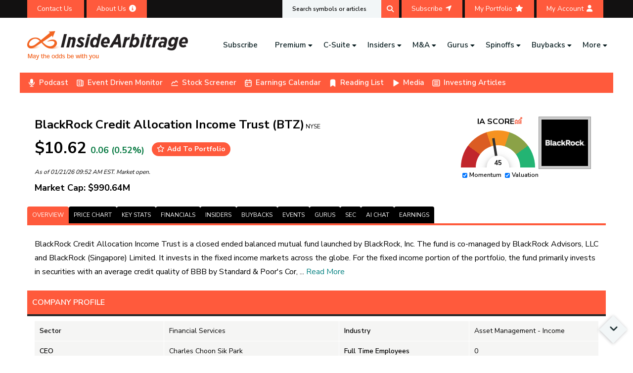

--- FILE ---
content_type: text/html
request_url: https://www.insidearbitrage.com/symbol-metrics/BTZ
body_size: 1132
content:
<!doctype html><html lang="zxx"><head><meta charset="UTF-8"/><meta name="viewport" content="width=device-width,initial-scale=1"/><meta http-equiv="X-UA-Compatible" content="IE=edge"/><meta http-equiv="X-UA-Compatible" content="ie=edge"/><meta name="robots" content="follow, index, max-snippet:-1, max-video-preview:-1, max-image-preview:large"/><meta property="og:locale" content="en_US"/><meta property="og:type" content="article"/><meta property="og:site_name" content="InsideArbitrage"/><meta property="article:published_time" content="2023-10-09T06:16:03-04:00"/><meta name="twitter:card" content="summary_large_image"/><meta name="twitter:label1" content="Time to read"/><meta name="twitter:data1" content="Less than a minute"/><script>document.addEventListener("wpcf7invalid",(function(e){setTimeout((function(){document.querySelector(".blog-details-content").scrollIntoView()}),100)}),!1),jQuery(document).ready((function(e){e(".coll-to-info").find("h1").remove(),e(".about-us-info-wrap").find("h1").remove()}))</script><script>!function(e,t,a,n,o){e[n]=e[n]||[],e[n].push({"gtm.start":(new Date).getTime(),event:"gtm.js"});var c=t.getElementsByTagName(a)[0],d=t.createElement(a);d.async=!0,d.src="https://www.googletagmanager.com/gtm.js?id=GTM-PXBKP5DH",c.parentNode.insertBefore(d,c)}(window,document,"script","dataLayer"),function(){var e=document.createElement("script");function t(){dataLayer.push(arguments)}e.src="https://www.googletagmanager.com/gtag/js?id=G-E3KZYNE68R",e.async=!0,document.head.appendChild(e),window.dataLayer=window.dataLayer||[],t("js",new Date),t("config","G-E3KZYNE68R")}(),function(){var e=document.createElement("script");function t(){dataLayer.push(arguments)}e.src="https://www.googletagmanager.com/gtag/js?id=AW-994631393",e.async=!0,document.head.appendChild(e),window.dataLayer=window.dataLayer||[],t("js",new Date),t("config","AW-994631393"),t("event","conversion",{send_to:"AW-994631393/WT-PCJ-VjAUQ4b2j2gM"})}()</script><link rel="shortcut icon" href="/portfolio/assets/img/favicon.png" type="image/x-icon"/><link rel="stylesheet" href="/portfolio/assets/css/font-icons.css"/><link rel="stylesheet" href="/portfolio/assets/css/plugins.css"/><link rel="stylesheet" href="/portfolio/assets/css/style.css"/><link rel="stylesheet" href="/portfolio/assets/css/responsive.css"/><script defer="defer" src="/portfolio/static/js/main.0f5f2cde.js"></script><link href="/portfolio/static/css/main.a46d71e2.css" rel="stylesheet"></head><body><noscript><iframe src="https://www.googletagmanager.com/ns.html?id=GTM-PXBKP5DH" height="0" width="0" style="display:none;visibility:hidden"></iframe></noscript><div class="quarter-overlay"><div class="cv-spinner"><span class="spinner"></span></div></div><div class="page-wrapper"><div id="quarter"></div></div><script src="/portfolio/assets/js/plugins.js"></script><script>(function(){function c(){var b=a.contentDocument||a.contentWindow.document;if(b){var d=b.createElement('script');d.innerHTML="window.__CF$cv$params={r:'9c17a6111bfe52f1',t:'MTc2OTAwNzI4NQ=='};var a=document.createElement('script');a.src='/cdn-cgi/challenge-platform/scripts/jsd/main.js';document.getElementsByTagName('head')[0].appendChild(a);";b.getElementsByTagName('head')[0].appendChild(d)}}if(document.body){var a=document.createElement('iframe');a.height=1;a.width=1;a.style.position='absolute';a.style.top=0;a.style.left=0;a.style.border='none';a.style.visibility='hidden';document.body.appendChild(a);if('loading'!==document.readyState)c();else if(window.addEventListener)document.addEventListener('DOMContentLoaded',c);else{var e=document.onreadystatechange||function(){};document.onreadystatechange=function(b){e(b);'loading'!==document.readyState&&(document.onreadystatechange=e,c())}}}})();</script></body></html>

--- FILE ---
content_type: text/html; charset=UTF-8
request_url: https://www.insidearbitrage.com/php-scripts/price_chart_data.php?symbol=BTZ&time_period=1y&cb=1769007291121
body_size: 4242
content:
{"historical_price_data":[[1737435600000,10.57,10.65,10.53,10.61,520538,9.67,0.38],[1737522000000,10.64,10.64,10.59,10.64,207000,9.70,0.0000],[1737608400000,10.60,10.62,10.57,10.61,207518,9.67,0.09],[1737694800000,10.64,10.66,10.62,10.64,175300,9.70,0.0000],[1737954000000,10.67,10.70,10.65,10.69,163200,9.75,0.19],[1738040400000,10.70,10.72,10.65,10.68,202400,9.74,-0.19],[1738126800000,10.67,10.72,10.66,10.69,146800,9.75,0.19],[1738213200000,10.74,10.78,10.74,10.78,237500,9.83,0.37],[1738299600000,10.82,10.86,10.79,10.80,418400,9.85,-0.18],[1738558800000,10.83,10.85,10.72,10.83,255348,9.87,0.0000],[1738645200000,10.84,10.85,10.79,10.85,301302,9.89,0.09],[1738731600000,10.88,10.91,10.85,10.91,179711,9.95,0.28],[1738818000000,10.95,10.96,10.89,10.92,192412,9.95,-0.27],[1738904400000,10.93,10.94,10.87,10.90,186700,9.94,-0.27],[1739163600000,10.93,10.93,10.87,10.90,157904,9.94,-0.27],[1739250000000,10.90,10.90,10.86,10.89,241200,9.93,-0.09],[1739336400000,10.83,10.83,10.79,10.81,350826,9.85,-0.18],[1739422800000,10.87,10.89,10.82,10.86,226500,9.90,-0.09],[1739509200000,10.82,10.83,10.77,10.78,150800,9.90,-0.37],[1739854800000,10.78,10.78,10.74,10.78,224225,9.90,0.0000],[1739941200000,10.78,10.78,10.71,10.76,333800,9.89,-0.19],[1740027600000,10.78,10.80,10.73,10.80,251600,9.92,0.19],[1740114000000,10.80,10.80,10.72,10.74,254700,9.87,-0.56],[1740373200000,10.73,10.77,10.72,10.77,197100,9.90,0.37],[1740459600000,10.80,10.83,10.78,10.83,161300,9.95,0.28],[1740546000000,10.83,10.84,10.80,10.84,193300,9.96,0.09],[1740632400000,10.81,10.82,10.76,10.81,212700,9.93,0.0000],[1740718800000,10.81,10.85,10.79,10.85,271722,9.97,0.37],[1740978000000,10.83,10.88,10.82,10.84,363600,9.96,0.09],[1741064400000,10.82,10.83,10.67,10.77,496449,9.90,-0.46],[1741150800000,10.78,10.78,10.69,10.70,303715,9.83,-0.74],[1741237200000,10.67,10.69,10.61,10.69,273732,9.82,0.19],[1741323600000,10.68,10.75,10.65,10.72,323300,9.85,0.37],[1741579200000,10.72,10.75,10.66,10.70,270871,9.83,-0.19],[1741665600000,10.66,10.67,10.59,10.62,318423,9.76,-0.38],[1741752000000,10.67,10.70,10.61,10.69,213118,9.82,0.19],[1741838400000,10.70,10.72,10.59,10.59,231123,9.73,-1.03],[1741924800000,10.52,10.60,10.52,10.56,253500,9.78,0.38],[1742184000000,10.60,10.60,10.53,10.57,344168,9.79,-0.28],[1742270400000,10.56,10.59,10.54,10.56,195540,9.78,0.0000],[1742356800000,10.60,10.65,10.58,10.64,160600,9.85,0.38],[1742443200000,10.67,10.69,10.64,10.67,184142,9.88,0.0000],[1742529600000,10.71,10.77,10.67,10.74,284004,9.94,0.28],[1742788800000,10.77,10.77,10.70,10.70,261440,9.91,-0.65],[1742875200000,10.74,10.77,10.72,10.73,183100,9.93,-0.09],[1742961600000,10.73,10.74,10.68,10.71,192813,9.92,-0.19],[1743048000000,10.71,10.71,10.63,10.65,167100,9.86,-0.56],[1743134400000,10.71,10.71,10.63,10.68,252037,9.89,-0.28],[1743393600000,10.69,10.73,10.67,10.72,246713,9.92,0.28],[1743480000000,10.72,10.80,10.68,10.79,266109,9.99,0.65],[1743566400000,10.82,10.82,10.71,10.73,217305,9.93,-0.83],[1743652800000,10.65,10.73,10.54,10.55,379800,9.77,-0.94],[1743739200000,10.49,10.50,10.08,10.10,1225311,9.35,-3.72],[1743998400000,9.82,10.21,9.54,9.87,761400,9.14,0.51],[1744084800000,10.00,10.16,9.85,9.86,459085,9.13,-1.40],[1744171200000,9.76,10.21,9.76,10.21,787400,9.45,4.61],[1744257600000,9.97,10.06,9.78,9.91,513213,9.17,-0.60],[1744344000000,9.89,10.02,9.85,9.96,235600,9.22,0.71],[1744603200000,10.03,10.13,10.01,10.11,347300,9.36,0.80],[1744689600000,10.07,10.15,10.04,10.15,317501,9.48,0.79],[1744776000000,10.12,10.18,10.08,10.15,338200,9.48,0.30],[1744862400000,10.18,10.24,10.16,10.21,256700,9.54,0.29],[1745208000000,10.17,10.21,10.14,10.17,427219,9.50,0.0000],[1745294400000,10.22,10.28,10.20,10.22,227600,9.55,0.0000],[1745380800000,10.32,10.36,10.30,10.33,160544,9.65,0.10],[1745467200000,10.37,10.49,10.34,10.45,112700,9.76,0.77],[1745553600000,10.47,10.54,10.44,10.51,128010,9.82,0.38],[1745812800000,10.50,10.54,10.45,10.52,144030,9.83,0.19],[1745899200000,10.55,10.64,10.54,10.63,234128,9.93,0.76],[1745985600000,10.59,10.62,10.48,10.59,270624,9.89,0.0000],[1746072000000,10.60,10.62,10.50,10.55,232600,9.85,-0.47],[1746158400000,10.53,10.58,10.46,10.54,313100,9.84,0.09],[1746417600000,10.53,10.56,10.51,10.55,189238,9.85,0.19],[1746504000000,10.56,10.58,10.44,10.53,188300,9.83,-0.28],[1746590400000,10.60,10.62,10.53,10.58,166020,9.88,-0.19],[1746676800000,10.62,10.64,10.53,10.53,209744,9.83,-0.85],[1746763200000,10.58,10.63,10.55,10.59,190731,9.89,0.09],[1747022400000,10.68,10.70,10.55,10.59,242803,9.89,-0.84],[1747108800000,10.59,10.66,10.59,10.66,301500,9.96,0.66],[1747195200000,10.69,10.69,10.55,10.60,272200,9.90,-0.84],[1747281600000,10.55,10.58,10.50,10.58,157728,9.96,0.28],[1747368000000,10.59,10.59,10.52,10.55,221800,9.94,-0.38],[1747627200000,10.48,10.55,10.38,10.55,361340,9.94,0.67],[1747713600000,10.53,10.60,10.47,10.55,284500,9.94,0.19],[1747800000000,10.52,10.56,10.43,10.44,279900,9.83,-0.76],[1747886400000,10.47,10.48,10.40,10.47,261900,9.86,0.0000],[1747972800000,10.48,10.56,10.41,10.50,217000,9.89,0.19],[1748318400000,10.59,10.59,10.52,10.52,232000,9.91,-0.66],[1748404800000,10.61,10.61,10.53,10.56,180500,9.94,-0.47],[1748491200000,10.58,10.68,10.55,10.62,259200,10.00,0.38],[1748577600000,10.65,10.73,10.63,10.73,206236,10.10,0.75],[1748836800000,10.67,10.81,10.66,10.68,206519,10.06,0.09],[1748923200000,10.68,10.71,10.66,10.68,96000,10.06,0.0000],[1749009600000,10.68,10.72,10.68,10.68,83300,10.06,0.0000],[1749096000000,10.70,10.73,10.68,10.73,194733,10.10,0.28],[1749182400000,10.73,10.74,10.67,10.72,149000,10.10,-0.09],[1749441600000,10.74,10.75,10.70,10.72,155549,10.10,-0.19],[1749528000000,10.73,10.75,10.71,10.73,98300,10.10,0.0000],[1749614400000,10.77,10.78,10.72,10.75,139900,10.12,-0.19],[1749700800000,10.78,10.83,10.77,10.81,163600,10.18,0.28],[1749787200000,10.74,10.78,10.63,10.69,187300,10.14,-0.47],[1750046400000,10.66,10.71,10.65,10.67,142440,10.12,0.09],[1750132800000,10.70,10.70,10.65,10.67,151117,10.12,-0.28],[1750219200000,10.72,10.74,10.67,10.69,117234,10.14,-0.28],[1750392000000,10.70,10.72,10.65,10.68,177600,10.13,-0.19],[1750651200000,10.72,10.72,10.66,10.69,126800,10.14,-0.28],[1750737600000,10.71,10.75,10.70,10.75,104627,10.20,0.37],[1750824000000,10.78,10.82,10.75,10.82,216822,10.27,0.37],[1750910400000,10.84,10.87,10.78,10.84,244300,10.29,0.0000],[1750996800000,10.87,10.92,10.86,10.92,265430,10.36,0.46],[1751256000000,10.94,10.95,10.91,10.92,225300,10.36,-0.18],[1751342400000,10.93,10.99,10.92,10.99,304117,10.43,0.55],[1751428800000,11.00,11.00,10.94,10.98,178700,10.42,-0.18],[1751515200000,10.99,11.00,10.96,10.98,126000,10.42,-0.09],[1751860800000,10.93,10.98,10.88,10.92,192202,10.36,-0.09],[1751947200000,10.95,11.02,10.85,10.92,204200,10.36,-0.27],[1752033600000,10.96,10.97,10.92,10.95,226397,10.39,-0.09],[1752120000000,10.98,11.00,10.94,10.98,242400,10.42,0.0000],[1752206400000,10.98,10.98,10.94,10.97,149174,10.41,-0.09],[1752465600000,10.97,11.00,10.94,10.94,189500,10.38,-0.27],[1752552000000,10.91,10.92,10.80,10.83,168435,10.36,-0.73],[1752638400000,10.81,10.87,10.77,10.81,193500,10.34,0.0000],[1752724800000,10.84,10.91,10.82,10.85,119000,10.38,0.09],[1752811200000,10.88,10.94,10.83,10.92,228700,10.45,0.37],[1753070400000,10.92,10.94,10.90,10.94,182400,10.46,0.18],[1753156800000,10.94,11.00,10.91,10.98,154100,10.50,0.37],[1753243200000,11.00,11.04,10.96,10.97,85233,10.49,-0.27],[1753329600000,10.98,11.00,10.92,10.93,123700,10.46,-0.46],[1753416000000,10.96,10.98,10.91,10.98,136600,10.50,0.18],[1753675200000,10.98,11.02,10.95,10.99,173514,10.51,0.09],[1753761600000,11.03,11.03,10.96,11.01,120327,10.53,-0.18],[1753848000000,11.01,11.03,10.94,11.02,121339,10.54,0.09],[1753934400000,11.03,11.05,10.97,11.04,159720,10.56,0.09],[1754020800000,11.00,11.03,10.94,10.96,219541,10.48,-0.36],[1754280000000,10.99,11.05,10.97,11.05,230900,10.57,0.55],[1754366400000,11.02,11.04,10.99,11.04,158800,10.56,0.18],[1754452800000,11.04,11.15,11.04,11.05,197800,10.57,0.09],[1754539200000,11.11,11.14,11.02,11.05,186400,10.57,-0.54],[1754625600000,11.08,11.13,11.06,11.10,133000,10.62,0.18],[1754884800000,11.07,11.10,11.02,11.03,152424,10.55,-0.36],[1754971200000,11.02,11.10,11.00,11.08,225808,10.60,0.54],[1755057600000,11.08,11.10,11.03,11.08,242833,10.60,0.0000],[1755144000000,11.08,11.09,11.04,11.05,172100,10.57,-0.27],[1755230400000,10.97,11.01,10.90,10.90,144047,10.51,-0.64],[1755489600000,10.91,10.97,10.90,10.90,252800,10.51,-0.09],[1755576000000,10.90,10.96,10.89,10.91,132100,10.52,0.09],[1755662400000,10.92,10.92,10.88,10.90,150205,10.51,-0.18],[1755748800000,10.90,10.93,10.84,10.85,101002,10.46,-0.46],[1755835200000,10.85,10.93,10.83,10.88,282500,10.49,0.28],[1756094400000,10.93,10.96,10.90,10.96,206709,10.57,0.27],[1756180800000,10.96,10.99,10.92,10.97,215824,10.58,0.09],[1756267200000,10.94,11.07,10.94,11.00,300000,10.61,0.55],[1756353600000,11.03,11.08,10.99,11.04,265600,10.64,0.09],[1756440000000,10.97,11.04,10.96,11.00,250170,10.61,0.27],[1756785600000,10.90,10.98,10.90,10.94,247400,10.55,0.37],[1756872000000,10.94,11.00,10.90,10.97,185021,10.58,0.27],[1756958400000,10.94,11.00,10.93,10.96,211400,10.57,0.18],[1757044800000,11.04,11.09,10.97,11.07,248715,10.67,0.27],[1757304000000,11.10,11.15,11.08,11.15,291100,10.75,0.45],[1757390400000,11.15,11.16,11.10,11.10,242600,10.70,-0.45],[1757476800000,11.13,11.17,11.09,11.14,236900,10.74,0.09],[1757563200000,11.14,11.18,11.10,11.13,267804,10.73,-0.09],[1757649600000,11.17,11.17,11.11,11.15,213202,10.75,-0.18],[1757908800000,11.15,11.17,11.07,11.07,292400,10.75,-0.72],[1757995200000,11.07,11.13,11.04,11.06,221600,10.74,-0.09],[1758081600000,11.11,11.12,11.00,11.05,214029,10.73,-0.54],[1758168000000,11.10,11.12,11.04,11.06,203919,10.74,-0.36],[1758254400000,11.11,11.11,11.05,11.05,142300,10.73,-0.54],[1758513600000,11.09,11.09,11.05,11.08,146500,10.76,-0.09],[1758600000000,11.06,11.10,11.03,11.09,474137,10.77,0.27],[1758686400000,11.09,11.10,11.01,11.01,158800,10.69,-0.72],[1758772800000,11.01,11.01,10.95,10.99,283000,10.67,-0.18],[1758859200000,11.02,11.04,10.95,10.95,143941,10.63,-0.64],[1759118400000,11.01,11.04,10.98,11.03,167700,10.71,0.18],[1759204800000,11.06,11.07,10.96,11.05,236821,10.73,-0.09],[1759291200000,11.04,11.08,10.98,11.03,318133,10.71,-0.09],[1759377600000,11.02,11.05,10.99,11.00,195819,10.68,-0.18],[1759464000000,11.03,11.03,10.97,10.98,247700,10.66,-0.45],[1759723200000,10.99,11.01,10.96,11.00,366000,10.68,0.09],[1759809600000,11.06,11.12,11.03,11.06,290722,10.74,0.0000],[1759896000000,11.12,11.13,11.07,11.12,239782,10.80,0.0000],[1759982400000,11.12,11.14,11.04,11.09,181947,10.77,-0.27],[1760068800000,11.10,11.11,10.95,11.01,186226,10.69,-0.81],[1760328000000,11.00,11.10,10.98,11.08,171300,10.76,0.73],[1760414400000,11.07,11.10,11.02,11.10,235500,10.78,0.27],[1760500800000,11.03,11.08,11.01,11.06,119348,10.82,0.27],[1760587200000,11.10,11.11,10.96,11.06,195900,10.82,-0.36],[1760673600000,11.06,11.10,10.99,11.04,165100,10.80,-0.18],[1760932800000,11.06,11.08,11.00,11.03,249120,10.79,-0.27],[1761019200000,11.06,11.12,11.02,11.12,194927,10.88,0.54],[1761105600000,11.15,11.15,11.07,11.12,199831,10.88,-0.27],[1761192000000,11.12,11.12,11.08,11.11,182231,10.87,-0.09],[1761278400000,11.10,11.16,11.08,11.13,145338,10.89,0.27],[1761537600000,11.15,11.16,11.08,11.09,225127,10.85,-0.54],[1761624000000,11.13,11.13,11.06,11.12,209900,10.88,-0.09],[1761710400000,11.12,11.17,11.07,11.12,209912,10.88,0.0000],[1761796800000,11.12,11.14,11.10,11.14,144700,10.90,0.18],[1761883200000,11.17,11.18,11.12,11.17,305100,10.93,0.0000],[1762146000000,11.17,11.18,11.12,11.14,199078,10.90,-0.27],[1762232400000,11.12,11.14,11.05,11.07,245245,10.83,-0.45],[1762318800000,11.11,11.11,11.05,11.07,137300,10.83,-0.36],[1762405200000,11.10,11.11,11.00,11.02,220120,10.78,-0.72],[1762491600000,11.04,11.05,10.96,11.02,214736,10.78,-0.18],[1762750800000,11.03,11.11,11.00,11.10,231324,10.86,0.63],[1762837200000,11.10,11.12,11.04,11.06,157310,10.82,-0.36],[1762923600000,11.06,11.09,11.05,11.08,156500,10.84,0.18],[1763010000000,11.08,11.08,11.00,11.00,170433,10.76,-0.72],[1763096400000,10.92,10.93,10.80,10.80,328800,10.64,-1.10],[1763355600000,10.80,10.87,10.80,10.85,269800,10.69,0.46],[1763442000000,10.86,10.86,10.82,10.85,148300,10.69,-0.09],[1763528400000,10.86,10.87,10.74,10.79,209516,10.63,-0.64],[1763614800000,10.80,10.85,10.70,10.71,205609,10.55,-0.83],[1763701200000,10.71,10.77,10.70,10.73,147025,10.57,0.19],[1763960400000,10.78,10.87,10.76,10.87,187500,10.71,0.83],[1764046800000,10.88,10.90,10.86,10.87,140300,10.71,-0.09],[1764133200000,10.90,10.96,10.89,10.95,138347,10.79,0.46],[1764306000000,10.99,11.04,10.92,10.98,138600,10.82,-0.09],[1764565200000,10.92,10.97,10.86,10.88,210537,10.72,-0.37],[1764651600000,10.93,10.93,10.80,10.85,244600,10.69,-0.73],[1764738000000,10.86,10.91,10.82,10.91,167519,10.75,0.46],[1764824400000,10.92,10.92,10.83,10.86,184968,10.70,-0.55],[1764910800000,10.89,10.89,10.79,10.80,247603,10.64,-0.83],[1765170000000,10.81,10.83,10.75,10.83,221618,10.67,0.19],[1765256400000,10.81,10.87,10.78,10.81,280000,10.65,0.0000],[1765342800000,10.84,10.85,10.77,10.84,211821,10.68,0.0000],[1765429200000,10.79,10.83,10.77,10.83,304700,10.67,0.37],[1765515600000,10.81,10.81,10.78,10.79,135313,10.63,-0.19],[1765774800000,10.82,10.86,10.81,10.84,220000,10.68,0.18],[1765861200000,10.81,10.85,10.80,10.80,119100,10.64,-0.09],[1765947600000,10.83,10.83,10.81,10.83,114004,10.67,0.0000],[1766034000000,10.80,10.89,10.80,10.84,220000,10.68,0.37],[1766120400000,10.88,10.88,10.84,10.88,176001,10.72,0.0000],[1766379600000,10.75,10.81,10.75,10.78,512000,10.70,0.28],[1766466000000,10.78,10.83,10.77,10.81,523415,10.73,0.28],[1766552400000,10.79,10.82,10.77,10.81,136547,10.73,0.19],[1766725200000,10.85,10.86,10.82,10.85,194028,10.77,0.0000],[1766984400000,10.85,10.86,10.79,10.80,239102,10.72,-0.46],[1767070800000,10.83,10.85,10.79,10.84,166624,10.76,0.09],[1767157200000,10.85,10.85,10.76,10.83,649500,10.75,-0.18],[1767330000000,10.83,10.85,10.74,10.78,289500,10.70,-0.46],[1767589200000,10.78,10.80,10.74,10.78,241100,10.70,0.0000],[1767675600000,10.76,10.80,10.74,10.75,273800,10.67,-0.09],[1767762000000,10.75,10.76,10.72,10.74,336300,10.66,-0.09],[1767848400000,10.72,10.75,10.71,10.74,174230,10.66,0.19],[1767934800000,10.74,10.79,10.74,10.78,238324,10.70,0.37],[1768194000000,10.78,10.80,10.74,10.75,320600,10.67,-0.28],[1768280400000,10.75,10.78,10.73,10.75,283901,10.67,0.0000],[1768366800000,10.74,10.75,10.71,10.75,380900,10.67,0.09],[1768453200000,10.73,10.74,10.70,10.70,476600,10.62,-0.28],[1768539600000,10.70,10.71,10.64,10.66,1137300,10.58,-0.37],[1768885200000,10.58,10.59,10.52,10.55,271714,10.55,-0.28],[1768971600000,10.58,10.62,10.58,10.62,35900,10.62,0.38]],"dividends":[[1739509200000,0.0839],[1741924800000,0.0839],[1744689600000,0.0839],[1747281600000,0.0839],[1749787200000,0.0839],[1752552000000,0.0839],[1755230400000,0.0839],[1757908800000,0.0839],[1760500800000,0.0839],[1763096400000,0.0839],[1766379600000,0.0839],[1768885200000,0.0839]],"splits":[],"date_range_return":[["01/21/2025","01/21/2026","0.09"]],"insider_purchases":[],"merger":[],"merger_rumor":[],"insider_sales":[],"buybacks":[],"spinoffs":[],"management_changes":[],"activists":[]}

--- FILE ---
content_type: text/html; charset=utf-8
request_url: https://www.google.com/recaptcha/api2/anchor?ar=1&k=6Lcs0SAsAAAAABUGqGdc0gAppIBBMX_EE_3v1yBt&co=aHR0cHM6Ly93d3cuaW5zaWRlYXJiaXRyYWdlLmNvbTo0NDM.&hl=en&v=PoyoqOPhxBO7pBk68S4YbpHZ&size=invisible&anchor-ms=20000&execute-ms=30000&cb=27bxmcih7abf
body_size: 48619
content:
<!DOCTYPE HTML><html dir="ltr" lang="en"><head><meta http-equiv="Content-Type" content="text/html; charset=UTF-8">
<meta http-equiv="X-UA-Compatible" content="IE=edge">
<title>reCAPTCHA</title>
<style type="text/css">
/* cyrillic-ext */
@font-face {
  font-family: 'Roboto';
  font-style: normal;
  font-weight: 400;
  font-stretch: 100%;
  src: url(//fonts.gstatic.com/s/roboto/v48/KFO7CnqEu92Fr1ME7kSn66aGLdTylUAMa3GUBHMdazTgWw.woff2) format('woff2');
  unicode-range: U+0460-052F, U+1C80-1C8A, U+20B4, U+2DE0-2DFF, U+A640-A69F, U+FE2E-FE2F;
}
/* cyrillic */
@font-face {
  font-family: 'Roboto';
  font-style: normal;
  font-weight: 400;
  font-stretch: 100%;
  src: url(//fonts.gstatic.com/s/roboto/v48/KFO7CnqEu92Fr1ME7kSn66aGLdTylUAMa3iUBHMdazTgWw.woff2) format('woff2');
  unicode-range: U+0301, U+0400-045F, U+0490-0491, U+04B0-04B1, U+2116;
}
/* greek-ext */
@font-face {
  font-family: 'Roboto';
  font-style: normal;
  font-weight: 400;
  font-stretch: 100%;
  src: url(//fonts.gstatic.com/s/roboto/v48/KFO7CnqEu92Fr1ME7kSn66aGLdTylUAMa3CUBHMdazTgWw.woff2) format('woff2');
  unicode-range: U+1F00-1FFF;
}
/* greek */
@font-face {
  font-family: 'Roboto';
  font-style: normal;
  font-weight: 400;
  font-stretch: 100%;
  src: url(//fonts.gstatic.com/s/roboto/v48/KFO7CnqEu92Fr1ME7kSn66aGLdTylUAMa3-UBHMdazTgWw.woff2) format('woff2');
  unicode-range: U+0370-0377, U+037A-037F, U+0384-038A, U+038C, U+038E-03A1, U+03A3-03FF;
}
/* math */
@font-face {
  font-family: 'Roboto';
  font-style: normal;
  font-weight: 400;
  font-stretch: 100%;
  src: url(//fonts.gstatic.com/s/roboto/v48/KFO7CnqEu92Fr1ME7kSn66aGLdTylUAMawCUBHMdazTgWw.woff2) format('woff2');
  unicode-range: U+0302-0303, U+0305, U+0307-0308, U+0310, U+0312, U+0315, U+031A, U+0326-0327, U+032C, U+032F-0330, U+0332-0333, U+0338, U+033A, U+0346, U+034D, U+0391-03A1, U+03A3-03A9, U+03B1-03C9, U+03D1, U+03D5-03D6, U+03F0-03F1, U+03F4-03F5, U+2016-2017, U+2034-2038, U+203C, U+2040, U+2043, U+2047, U+2050, U+2057, U+205F, U+2070-2071, U+2074-208E, U+2090-209C, U+20D0-20DC, U+20E1, U+20E5-20EF, U+2100-2112, U+2114-2115, U+2117-2121, U+2123-214F, U+2190, U+2192, U+2194-21AE, U+21B0-21E5, U+21F1-21F2, U+21F4-2211, U+2213-2214, U+2216-22FF, U+2308-230B, U+2310, U+2319, U+231C-2321, U+2336-237A, U+237C, U+2395, U+239B-23B7, U+23D0, U+23DC-23E1, U+2474-2475, U+25AF, U+25B3, U+25B7, U+25BD, U+25C1, U+25CA, U+25CC, U+25FB, U+266D-266F, U+27C0-27FF, U+2900-2AFF, U+2B0E-2B11, U+2B30-2B4C, U+2BFE, U+3030, U+FF5B, U+FF5D, U+1D400-1D7FF, U+1EE00-1EEFF;
}
/* symbols */
@font-face {
  font-family: 'Roboto';
  font-style: normal;
  font-weight: 400;
  font-stretch: 100%;
  src: url(//fonts.gstatic.com/s/roboto/v48/KFO7CnqEu92Fr1ME7kSn66aGLdTylUAMaxKUBHMdazTgWw.woff2) format('woff2');
  unicode-range: U+0001-000C, U+000E-001F, U+007F-009F, U+20DD-20E0, U+20E2-20E4, U+2150-218F, U+2190, U+2192, U+2194-2199, U+21AF, U+21E6-21F0, U+21F3, U+2218-2219, U+2299, U+22C4-22C6, U+2300-243F, U+2440-244A, U+2460-24FF, U+25A0-27BF, U+2800-28FF, U+2921-2922, U+2981, U+29BF, U+29EB, U+2B00-2BFF, U+4DC0-4DFF, U+FFF9-FFFB, U+10140-1018E, U+10190-1019C, U+101A0, U+101D0-101FD, U+102E0-102FB, U+10E60-10E7E, U+1D2C0-1D2D3, U+1D2E0-1D37F, U+1F000-1F0FF, U+1F100-1F1AD, U+1F1E6-1F1FF, U+1F30D-1F30F, U+1F315, U+1F31C, U+1F31E, U+1F320-1F32C, U+1F336, U+1F378, U+1F37D, U+1F382, U+1F393-1F39F, U+1F3A7-1F3A8, U+1F3AC-1F3AF, U+1F3C2, U+1F3C4-1F3C6, U+1F3CA-1F3CE, U+1F3D4-1F3E0, U+1F3ED, U+1F3F1-1F3F3, U+1F3F5-1F3F7, U+1F408, U+1F415, U+1F41F, U+1F426, U+1F43F, U+1F441-1F442, U+1F444, U+1F446-1F449, U+1F44C-1F44E, U+1F453, U+1F46A, U+1F47D, U+1F4A3, U+1F4B0, U+1F4B3, U+1F4B9, U+1F4BB, U+1F4BF, U+1F4C8-1F4CB, U+1F4D6, U+1F4DA, U+1F4DF, U+1F4E3-1F4E6, U+1F4EA-1F4ED, U+1F4F7, U+1F4F9-1F4FB, U+1F4FD-1F4FE, U+1F503, U+1F507-1F50B, U+1F50D, U+1F512-1F513, U+1F53E-1F54A, U+1F54F-1F5FA, U+1F610, U+1F650-1F67F, U+1F687, U+1F68D, U+1F691, U+1F694, U+1F698, U+1F6AD, U+1F6B2, U+1F6B9-1F6BA, U+1F6BC, U+1F6C6-1F6CF, U+1F6D3-1F6D7, U+1F6E0-1F6EA, U+1F6F0-1F6F3, U+1F6F7-1F6FC, U+1F700-1F7FF, U+1F800-1F80B, U+1F810-1F847, U+1F850-1F859, U+1F860-1F887, U+1F890-1F8AD, U+1F8B0-1F8BB, U+1F8C0-1F8C1, U+1F900-1F90B, U+1F93B, U+1F946, U+1F984, U+1F996, U+1F9E9, U+1FA00-1FA6F, U+1FA70-1FA7C, U+1FA80-1FA89, U+1FA8F-1FAC6, U+1FACE-1FADC, U+1FADF-1FAE9, U+1FAF0-1FAF8, U+1FB00-1FBFF;
}
/* vietnamese */
@font-face {
  font-family: 'Roboto';
  font-style: normal;
  font-weight: 400;
  font-stretch: 100%;
  src: url(//fonts.gstatic.com/s/roboto/v48/KFO7CnqEu92Fr1ME7kSn66aGLdTylUAMa3OUBHMdazTgWw.woff2) format('woff2');
  unicode-range: U+0102-0103, U+0110-0111, U+0128-0129, U+0168-0169, U+01A0-01A1, U+01AF-01B0, U+0300-0301, U+0303-0304, U+0308-0309, U+0323, U+0329, U+1EA0-1EF9, U+20AB;
}
/* latin-ext */
@font-face {
  font-family: 'Roboto';
  font-style: normal;
  font-weight: 400;
  font-stretch: 100%;
  src: url(//fonts.gstatic.com/s/roboto/v48/KFO7CnqEu92Fr1ME7kSn66aGLdTylUAMa3KUBHMdazTgWw.woff2) format('woff2');
  unicode-range: U+0100-02BA, U+02BD-02C5, U+02C7-02CC, U+02CE-02D7, U+02DD-02FF, U+0304, U+0308, U+0329, U+1D00-1DBF, U+1E00-1E9F, U+1EF2-1EFF, U+2020, U+20A0-20AB, U+20AD-20C0, U+2113, U+2C60-2C7F, U+A720-A7FF;
}
/* latin */
@font-face {
  font-family: 'Roboto';
  font-style: normal;
  font-weight: 400;
  font-stretch: 100%;
  src: url(//fonts.gstatic.com/s/roboto/v48/KFO7CnqEu92Fr1ME7kSn66aGLdTylUAMa3yUBHMdazQ.woff2) format('woff2');
  unicode-range: U+0000-00FF, U+0131, U+0152-0153, U+02BB-02BC, U+02C6, U+02DA, U+02DC, U+0304, U+0308, U+0329, U+2000-206F, U+20AC, U+2122, U+2191, U+2193, U+2212, U+2215, U+FEFF, U+FFFD;
}
/* cyrillic-ext */
@font-face {
  font-family: 'Roboto';
  font-style: normal;
  font-weight: 500;
  font-stretch: 100%;
  src: url(//fonts.gstatic.com/s/roboto/v48/KFO7CnqEu92Fr1ME7kSn66aGLdTylUAMa3GUBHMdazTgWw.woff2) format('woff2');
  unicode-range: U+0460-052F, U+1C80-1C8A, U+20B4, U+2DE0-2DFF, U+A640-A69F, U+FE2E-FE2F;
}
/* cyrillic */
@font-face {
  font-family: 'Roboto';
  font-style: normal;
  font-weight: 500;
  font-stretch: 100%;
  src: url(//fonts.gstatic.com/s/roboto/v48/KFO7CnqEu92Fr1ME7kSn66aGLdTylUAMa3iUBHMdazTgWw.woff2) format('woff2');
  unicode-range: U+0301, U+0400-045F, U+0490-0491, U+04B0-04B1, U+2116;
}
/* greek-ext */
@font-face {
  font-family: 'Roboto';
  font-style: normal;
  font-weight: 500;
  font-stretch: 100%;
  src: url(//fonts.gstatic.com/s/roboto/v48/KFO7CnqEu92Fr1ME7kSn66aGLdTylUAMa3CUBHMdazTgWw.woff2) format('woff2');
  unicode-range: U+1F00-1FFF;
}
/* greek */
@font-face {
  font-family: 'Roboto';
  font-style: normal;
  font-weight: 500;
  font-stretch: 100%;
  src: url(//fonts.gstatic.com/s/roboto/v48/KFO7CnqEu92Fr1ME7kSn66aGLdTylUAMa3-UBHMdazTgWw.woff2) format('woff2');
  unicode-range: U+0370-0377, U+037A-037F, U+0384-038A, U+038C, U+038E-03A1, U+03A3-03FF;
}
/* math */
@font-face {
  font-family: 'Roboto';
  font-style: normal;
  font-weight: 500;
  font-stretch: 100%;
  src: url(//fonts.gstatic.com/s/roboto/v48/KFO7CnqEu92Fr1ME7kSn66aGLdTylUAMawCUBHMdazTgWw.woff2) format('woff2');
  unicode-range: U+0302-0303, U+0305, U+0307-0308, U+0310, U+0312, U+0315, U+031A, U+0326-0327, U+032C, U+032F-0330, U+0332-0333, U+0338, U+033A, U+0346, U+034D, U+0391-03A1, U+03A3-03A9, U+03B1-03C9, U+03D1, U+03D5-03D6, U+03F0-03F1, U+03F4-03F5, U+2016-2017, U+2034-2038, U+203C, U+2040, U+2043, U+2047, U+2050, U+2057, U+205F, U+2070-2071, U+2074-208E, U+2090-209C, U+20D0-20DC, U+20E1, U+20E5-20EF, U+2100-2112, U+2114-2115, U+2117-2121, U+2123-214F, U+2190, U+2192, U+2194-21AE, U+21B0-21E5, U+21F1-21F2, U+21F4-2211, U+2213-2214, U+2216-22FF, U+2308-230B, U+2310, U+2319, U+231C-2321, U+2336-237A, U+237C, U+2395, U+239B-23B7, U+23D0, U+23DC-23E1, U+2474-2475, U+25AF, U+25B3, U+25B7, U+25BD, U+25C1, U+25CA, U+25CC, U+25FB, U+266D-266F, U+27C0-27FF, U+2900-2AFF, U+2B0E-2B11, U+2B30-2B4C, U+2BFE, U+3030, U+FF5B, U+FF5D, U+1D400-1D7FF, U+1EE00-1EEFF;
}
/* symbols */
@font-face {
  font-family: 'Roboto';
  font-style: normal;
  font-weight: 500;
  font-stretch: 100%;
  src: url(//fonts.gstatic.com/s/roboto/v48/KFO7CnqEu92Fr1ME7kSn66aGLdTylUAMaxKUBHMdazTgWw.woff2) format('woff2');
  unicode-range: U+0001-000C, U+000E-001F, U+007F-009F, U+20DD-20E0, U+20E2-20E4, U+2150-218F, U+2190, U+2192, U+2194-2199, U+21AF, U+21E6-21F0, U+21F3, U+2218-2219, U+2299, U+22C4-22C6, U+2300-243F, U+2440-244A, U+2460-24FF, U+25A0-27BF, U+2800-28FF, U+2921-2922, U+2981, U+29BF, U+29EB, U+2B00-2BFF, U+4DC0-4DFF, U+FFF9-FFFB, U+10140-1018E, U+10190-1019C, U+101A0, U+101D0-101FD, U+102E0-102FB, U+10E60-10E7E, U+1D2C0-1D2D3, U+1D2E0-1D37F, U+1F000-1F0FF, U+1F100-1F1AD, U+1F1E6-1F1FF, U+1F30D-1F30F, U+1F315, U+1F31C, U+1F31E, U+1F320-1F32C, U+1F336, U+1F378, U+1F37D, U+1F382, U+1F393-1F39F, U+1F3A7-1F3A8, U+1F3AC-1F3AF, U+1F3C2, U+1F3C4-1F3C6, U+1F3CA-1F3CE, U+1F3D4-1F3E0, U+1F3ED, U+1F3F1-1F3F3, U+1F3F5-1F3F7, U+1F408, U+1F415, U+1F41F, U+1F426, U+1F43F, U+1F441-1F442, U+1F444, U+1F446-1F449, U+1F44C-1F44E, U+1F453, U+1F46A, U+1F47D, U+1F4A3, U+1F4B0, U+1F4B3, U+1F4B9, U+1F4BB, U+1F4BF, U+1F4C8-1F4CB, U+1F4D6, U+1F4DA, U+1F4DF, U+1F4E3-1F4E6, U+1F4EA-1F4ED, U+1F4F7, U+1F4F9-1F4FB, U+1F4FD-1F4FE, U+1F503, U+1F507-1F50B, U+1F50D, U+1F512-1F513, U+1F53E-1F54A, U+1F54F-1F5FA, U+1F610, U+1F650-1F67F, U+1F687, U+1F68D, U+1F691, U+1F694, U+1F698, U+1F6AD, U+1F6B2, U+1F6B9-1F6BA, U+1F6BC, U+1F6C6-1F6CF, U+1F6D3-1F6D7, U+1F6E0-1F6EA, U+1F6F0-1F6F3, U+1F6F7-1F6FC, U+1F700-1F7FF, U+1F800-1F80B, U+1F810-1F847, U+1F850-1F859, U+1F860-1F887, U+1F890-1F8AD, U+1F8B0-1F8BB, U+1F8C0-1F8C1, U+1F900-1F90B, U+1F93B, U+1F946, U+1F984, U+1F996, U+1F9E9, U+1FA00-1FA6F, U+1FA70-1FA7C, U+1FA80-1FA89, U+1FA8F-1FAC6, U+1FACE-1FADC, U+1FADF-1FAE9, U+1FAF0-1FAF8, U+1FB00-1FBFF;
}
/* vietnamese */
@font-face {
  font-family: 'Roboto';
  font-style: normal;
  font-weight: 500;
  font-stretch: 100%;
  src: url(//fonts.gstatic.com/s/roboto/v48/KFO7CnqEu92Fr1ME7kSn66aGLdTylUAMa3OUBHMdazTgWw.woff2) format('woff2');
  unicode-range: U+0102-0103, U+0110-0111, U+0128-0129, U+0168-0169, U+01A0-01A1, U+01AF-01B0, U+0300-0301, U+0303-0304, U+0308-0309, U+0323, U+0329, U+1EA0-1EF9, U+20AB;
}
/* latin-ext */
@font-face {
  font-family: 'Roboto';
  font-style: normal;
  font-weight: 500;
  font-stretch: 100%;
  src: url(//fonts.gstatic.com/s/roboto/v48/KFO7CnqEu92Fr1ME7kSn66aGLdTylUAMa3KUBHMdazTgWw.woff2) format('woff2');
  unicode-range: U+0100-02BA, U+02BD-02C5, U+02C7-02CC, U+02CE-02D7, U+02DD-02FF, U+0304, U+0308, U+0329, U+1D00-1DBF, U+1E00-1E9F, U+1EF2-1EFF, U+2020, U+20A0-20AB, U+20AD-20C0, U+2113, U+2C60-2C7F, U+A720-A7FF;
}
/* latin */
@font-face {
  font-family: 'Roboto';
  font-style: normal;
  font-weight: 500;
  font-stretch: 100%;
  src: url(//fonts.gstatic.com/s/roboto/v48/KFO7CnqEu92Fr1ME7kSn66aGLdTylUAMa3yUBHMdazQ.woff2) format('woff2');
  unicode-range: U+0000-00FF, U+0131, U+0152-0153, U+02BB-02BC, U+02C6, U+02DA, U+02DC, U+0304, U+0308, U+0329, U+2000-206F, U+20AC, U+2122, U+2191, U+2193, U+2212, U+2215, U+FEFF, U+FFFD;
}
/* cyrillic-ext */
@font-face {
  font-family: 'Roboto';
  font-style: normal;
  font-weight: 900;
  font-stretch: 100%;
  src: url(//fonts.gstatic.com/s/roboto/v48/KFO7CnqEu92Fr1ME7kSn66aGLdTylUAMa3GUBHMdazTgWw.woff2) format('woff2');
  unicode-range: U+0460-052F, U+1C80-1C8A, U+20B4, U+2DE0-2DFF, U+A640-A69F, U+FE2E-FE2F;
}
/* cyrillic */
@font-face {
  font-family: 'Roboto';
  font-style: normal;
  font-weight: 900;
  font-stretch: 100%;
  src: url(//fonts.gstatic.com/s/roboto/v48/KFO7CnqEu92Fr1ME7kSn66aGLdTylUAMa3iUBHMdazTgWw.woff2) format('woff2');
  unicode-range: U+0301, U+0400-045F, U+0490-0491, U+04B0-04B1, U+2116;
}
/* greek-ext */
@font-face {
  font-family: 'Roboto';
  font-style: normal;
  font-weight: 900;
  font-stretch: 100%;
  src: url(//fonts.gstatic.com/s/roboto/v48/KFO7CnqEu92Fr1ME7kSn66aGLdTylUAMa3CUBHMdazTgWw.woff2) format('woff2');
  unicode-range: U+1F00-1FFF;
}
/* greek */
@font-face {
  font-family: 'Roboto';
  font-style: normal;
  font-weight: 900;
  font-stretch: 100%;
  src: url(//fonts.gstatic.com/s/roboto/v48/KFO7CnqEu92Fr1ME7kSn66aGLdTylUAMa3-UBHMdazTgWw.woff2) format('woff2');
  unicode-range: U+0370-0377, U+037A-037F, U+0384-038A, U+038C, U+038E-03A1, U+03A3-03FF;
}
/* math */
@font-face {
  font-family: 'Roboto';
  font-style: normal;
  font-weight: 900;
  font-stretch: 100%;
  src: url(//fonts.gstatic.com/s/roboto/v48/KFO7CnqEu92Fr1ME7kSn66aGLdTylUAMawCUBHMdazTgWw.woff2) format('woff2');
  unicode-range: U+0302-0303, U+0305, U+0307-0308, U+0310, U+0312, U+0315, U+031A, U+0326-0327, U+032C, U+032F-0330, U+0332-0333, U+0338, U+033A, U+0346, U+034D, U+0391-03A1, U+03A3-03A9, U+03B1-03C9, U+03D1, U+03D5-03D6, U+03F0-03F1, U+03F4-03F5, U+2016-2017, U+2034-2038, U+203C, U+2040, U+2043, U+2047, U+2050, U+2057, U+205F, U+2070-2071, U+2074-208E, U+2090-209C, U+20D0-20DC, U+20E1, U+20E5-20EF, U+2100-2112, U+2114-2115, U+2117-2121, U+2123-214F, U+2190, U+2192, U+2194-21AE, U+21B0-21E5, U+21F1-21F2, U+21F4-2211, U+2213-2214, U+2216-22FF, U+2308-230B, U+2310, U+2319, U+231C-2321, U+2336-237A, U+237C, U+2395, U+239B-23B7, U+23D0, U+23DC-23E1, U+2474-2475, U+25AF, U+25B3, U+25B7, U+25BD, U+25C1, U+25CA, U+25CC, U+25FB, U+266D-266F, U+27C0-27FF, U+2900-2AFF, U+2B0E-2B11, U+2B30-2B4C, U+2BFE, U+3030, U+FF5B, U+FF5D, U+1D400-1D7FF, U+1EE00-1EEFF;
}
/* symbols */
@font-face {
  font-family: 'Roboto';
  font-style: normal;
  font-weight: 900;
  font-stretch: 100%;
  src: url(//fonts.gstatic.com/s/roboto/v48/KFO7CnqEu92Fr1ME7kSn66aGLdTylUAMaxKUBHMdazTgWw.woff2) format('woff2');
  unicode-range: U+0001-000C, U+000E-001F, U+007F-009F, U+20DD-20E0, U+20E2-20E4, U+2150-218F, U+2190, U+2192, U+2194-2199, U+21AF, U+21E6-21F0, U+21F3, U+2218-2219, U+2299, U+22C4-22C6, U+2300-243F, U+2440-244A, U+2460-24FF, U+25A0-27BF, U+2800-28FF, U+2921-2922, U+2981, U+29BF, U+29EB, U+2B00-2BFF, U+4DC0-4DFF, U+FFF9-FFFB, U+10140-1018E, U+10190-1019C, U+101A0, U+101D0-101FD, U+102E0-102FB, U+10E60-10E7E, U+1D2C0-1D2D3, U+1D2E0-1D37F, U+1F000-1F0FF, U+1F100-1F1AD, U+1F1E6-1F1FF, U+1F30D-1F30F, U+1F315, U+1F31C, U+1F31E, U+1F320-1F32C, U+1F336, U+1F378, U+1F37D, U+1F382, U+1F393-1F39F, U+1F3A7-1F3A8, U+1F3AC-1F3AF, U+1F3C2, U+1F3C4-1F3C6, U+1F3CA-1F3CE, U+1F3D4-1F3E0, U+1F3ED, U+1F3F1-1F3F3, U+1F3F5-1F3F7, U+1F408, U+1F415, U+1F41F, U+1F426, U+1F43F, U+1F441-1F442, U+1F444, U+1F446-1F449, U+1F44C-1F44E, U+1F453, U+1F46A, U+1F47D, U+1F4A3, U+1F4B0, U+1F4B3, U+1F4B9, U+1F4BB, U+1F4BF, U+1F4C8-1F4CB, U+1F4D6, U+1F4DA, U+1F4DF, U+1F4E3-1F4E6, U+1F4EA-1F4ED, U+1F4F7, U+1F4F9-1F4FB, U+1F4FD-1F4FE, U+1F503, U+1F507-1F50B, U+1F50D, U+1F512-1F513, U+1F53E-1F54A, U+1F54F-1F5FA, U+1F610, U+1F650-1F67F, U+1F687, U+1F68D, U+1F691, U+1F694, U+1F698, U+1F6AD, U+1F6B2, U+1F6B9-1F6BA, U+1F6BC, U+1F6C6-1F6CF, U+1F6D3-1F6D7, U+1F6E0-1F6EA, U+1F6F0-1F6F3, U+1F6F7-1F6FC, U+1F700-1F7FF, U+1F800-1F80B, U+1F810-1F847, U+1F850-1F859, U+1F860-1F887, U+1F890-1F8AD, U+1F8B0-1F8BB, U+1F8C0-1F8C1, U+1F900-1F90B, U+1F93B, U+1F946, U+1F984, U+1F996, U+1F9E9, U+1FA00-1FA6F, U+1FA70-1FA7C, U+1FA80-1FA89, U+1FA8F-1FAC6, U+1FACE-1FADC, U+1FADF-1FAE9, U+1FAF0-1FAF8, U+1FB00-1FBFF;
}
/* vietnamese */
@font-face {
  font-family: 'Roboto';
  font-style: normal;
  font-weight: 900;
  font-stretch: 100%;
  src: url(//fonts.gstatic.com/s/roboto/v48/KFO7CnqEu92Fr1ME7kSn66aGLdTylUAMa3OUBHMdazTgWw.woff2) format('woff2');
  unicode-range: U+0102-0103, U+0110-0111, U+0128-0129, U+0168-0169, U+01A0-01A1, U+01AF-01B0, U+0300-0301, U+0303-0304, U+0308-0309, U+0323, U+0329, U+1EA0-1EF9, U+20AB;
}
/* latin-ext */
@font-face {
  font-family: 'Roboto';
  font-style: normal;
  font-weight: 900;
  font-stretch: 100%;
  src: url(//fonts.gstatic.com/s/roboto/v48/KFO7CnqEu92Fr1ME7kSn66aGLdTylUAMa3KUBHMdazTgWw.woff2) format('woff2');
  unicode-range: U+0100-02BA, U+02BD-02C5, U+02C7-02CC, U+02CE-02D7, U+02DD-02FF, U+0304, U+0308, U+0329, U+1D00-1DBF, U+1E00-1E9F, U+1EF2-1EFF, U+2020, U+20A0-20AB, U+20AD-20C0, U+2113, U+2C60-2C7F, U+A720-A7FF;
}
/* latin */
@font-face {
  font-family: 'Roboto';
  font-style: normal;
  font-weight: 900;
  font-stretch: 100%;
  src: url(//fonts.gstatic.com/s/roboto/v48/KFO7CnqEu92Fr1ME7kSn66aGLdTylUAMa3yUBHMdazQ.woff2) format('woff2');
  unicode-range: U+0000-00FF, U+0131, U+0152-0153, U+02BB-02BC, U+02C6, U+02DA, U+02DC, U+0304, U+0308, U+0329, U+2000-206F, U+20AC, U+2122, U+2191, U+2193, U+2212, U+2215, U+FEFF, U+FFFD;
}

</style>
<link rel="stylesheet" type="text/css" href="https://www.gstatic.com/recaptcha/releases/PoyoqOPhxBO7pBk68S4YbpHZ/styles__ltr.css">
<script nonce="aQCgygdnL9pi1xOQ7uFL2w" type="text/javascript">window['__recaptcha_api'] = 'https://www.google.com/recaptcha/api2/';</script>
<script type="text/javascript" src="https://www.gstatic.com/recaptcha/releases/PoyoqOPhxBO7pBk68S4YbpHZ/recaptcha__en.js" nonce="aQCgygdnL9pi1xOQ7uFL2w">
      
    </script></head>
<body><div id="rc-anchor-alert" class="rc-anchor-alert"></div>
<input type="hidden" id="recaptcha-token" value="[base64]">
<script type="text/javascript" nonce="aQCgygdnL9pi1xOQ7uFL2w">
      recaptcha.anchor.Main.init("[\x22ainput\x22,[\x22bgdata\x22,\x22\x22,\[base64]/[base64]/MjU1Ong/[base64]/[base64]/[base64]/[base64]/[base64]/[base64]/[base64]/[base64]/[base64]/[base64]/[base64]/[base64]/[base64]/[base64]/[base64]\\u003d\x22,\[base64]\x22,\x22w4Y5wrfCtlHCksKlGMO6w53DrSQDwqFYwohgwqlCwrLDr3bDv3rCtXVPw6zCmsOxwpnDmWnCgMOlw7XDhFHCjRLCsB3DksOLfWLDnhLDh8OEwo/ClcK1MMK1S8KbNMODEcONw4rCmcOYwrDChF4tIiodQlRmasKLDsOZw6rDo8OVwq5fwqPDuFYpNcKcSzJHA8OFTkZxw6gtwqEZGMKMdMOXMMKHesOJCcK+w58rUm/DvcOlw7E/b8KTwqd1w53CmG/CpMObw7/CqcK1w57DucO/[base64]/Aw7DlDXCkXkMwroDw5/CoQYQUsKGIcOZQcK2w6HDmEp0LkXCksOlwpEkw6YpwqvCp8KCwpVpf0gmDsK/ZMKGwoF6w55Owo0gVMKiwoFww6tYwowzw7vDrcOAJcO/UDd4w5zCp8KECcO2LzPCucO8w6nDjsKmwqQmV8KZworCrhDDpsKpw5/Dp8O2X8OewpXCssO4EsKTwp/Dp8OzV8OEwqliKsKQworCgcORQcOCBcO6BjPDp3c6w45+w5TCqcKYF8Kww5PDqVh+wqrCosK5wp93eDvCvcOEbcK4wpPCnGnCvz0/woUiwp0qw49vGiHClHUBwqLCscKBUMK2BmDCpcK+wrs5w5bDmzRLwr5SIgbCh3PCgDZFwoEBwrxxw7xHYFnCvcKgw6MPZAxsXn4Abn5RdsOEXgISw5Ndw4/CucO9wpZiAGNvw7MHLC9fwovDq8OKJ1TCgW16CsKyc0poccOhw5TDmcOswpQDFMKMf0wjFsK5UsOfwog2QMKbRx/CmcKdwrTDsMOKJ8O5aT7Dm8Kmw4TCoSXDscKzw71hw4o1woHDmsKfw7cHLD8/eMKfw54Aw7/ClAMGwq44Q8OCw78YwqwXLMOUWcK+w4zDoMKWZMKmwrABw7TDu8K9Mi0ZL8K5HxLCj8O8wo1fw55Fwp8ewq7DrsO2UcKXw5DCgcKxwq0xXE7DkcKNw6nCkcKMFBJWw7DDocKcF0HCrMOowrzDvcOpw43CuMOuw40ew7/[base64]/DgcOKwo7Ds8KfwpHDgMOjwrjDtTF8TB5iwrDDtzJAcC89YQYkDMOgwprCvSk8wqvDrRhBwqFzVMK4D8OzwoXClcOdW1vDo8OgP3Aywq/Du8OxAj0Fw4lRcsO0wq3CqMOOwrI+w7xTw63CssK7I8OOBEwWA8OawqMRwqXCqcK8ZMOtwpLDnn3DgsOqYcKjScKUw59Ww7XDkDZawp3DvMOkw6/DoGfCo8OcbsKaLk8OMzQaXTZLw7NaRcKTPsOqw4bCjMOQw63DqTXCqsKWDFzClmrCjsO0wqg7PhEiwo9Cw4ZMw7/Ct8O8w4HDpcONecOOCl0yw4oiwpN5wrkRw5HDr8OVQyLCpsKCQj/DkCjDnS/Dt8OkwpHCoMOqUMK0FMOww78VacOiLcKww74jOlrCsHjDuMODw5nCmXoQHcO0w7YmYWobWj0vwq3CslbCvFEhM1TDinnCicKxw5fDtcKZw4XCrGJpwpXDgXrDp8Omw4LDjkdawrFkC8OTw5TCoxoowpPDhMKsw4J/wrPDvWnDqn3DlmHCvMOjwpLDvmDDpMK3YsOMaDXDqsO4bcKLGCV4TcKgO8Otw7rDicKRX8KdwrXDk8KDfsObw7tZw67DicKOw4NMDGzCpMOpw4VCaMOmeXrDlcO9DhrChBU2a8OWB3/DkTIpAsO2NcO/bMKhcUI9GzwYw73DiWImw5YKEsK+wpbCm8O3w5Edw6pFwoDDo8OFAcOiw4RNRF/DosOXAsOlwo1Ww7oCw5XDsMOEwpcRwojDjcKDw6dJw6fDpcKrwozCqMKAw6gMPELCicOhJsO/w6fCnlJRw7fCkEV9w7AKwoMfLcKEw5Efw7Euw5TCkQwcw5bCmMOcSX/[base64]/CmxTClsKCwo/CgsKXGlXDmnNuV8OHwoPCvUdwVjxSfElERcO6wqJuAjUtP2NAw7Ihw5QgwpV5PcK9w4sNIsOwwo87wq3DiMOSCFckGSTCigxrw5PCqMKAG3Qswo9SFsOuw6HCj2LDnwIEw5crEsORJcKkCwTDmA/[base64]/Dvw3DmG0vwqDDllZuw68Nwr/ClkfDrCs5LVjDpcOsZDrDhVMfwp/ChjrCn8OFDcKNdwAhwq/DoU3CpGpNwrnCpcKKJ8ONCMO9wpfDoMOyfmtoHnnCg8OOMh7Ds8KwN8KKbMKVTzrDu3VTwrfDtAfCsHHDujo8wqfDoMKbwpXDn0tpW8O6w5A5K0YvwpZTw64IDMOyw5sDwoMGMltmwotbQsKkw4HCmMO/w54qJMO6wqrDlcOCwpYlCSXCgcKOZ8KwSDnDoCEmwqPCqGPCkxMEw43CtsKYEMOSMiLChMOxwowcLsO4w47DhTQUwpgZPcKXX8Olw6PChsO5NsKKwphVIMOFNMOrOEBRwrDDgyXDrRLDsBjCmVfDpzhFXFECUGNPwqLDuMOywpEgUsKiPcKjw4DDs0rCusKhwrMjOcK/Xgwgw7czw4lbacOUeXBjw6EOScKRc8OAD1rCkl4jTsK0BTvDhjtkfsOGYcOqwpBVB8O/[base64]/wo5mw6U4ZwEVfsKEwqZGw71wDsK2wocTa8KxPMKbaw/DrsOlOgZQw7vDnsOBfhhdOHbCqsKww5FDJm9nw5hMw7XDsMKlfcKjw4cPw6/[base64]/Dl8OiwqtpDcO3wrjCknBRw65hScOZPhPCkH3DuFIPdyjCvsOewrnDvDwYeU8+McONwpQRwrNew5vDlXIoCTjDkQfDnMKUbRTDhsOVwr80w64HwrEawqcdA8KdYk1DdMO5wqvCtUlCw4LDqsOkwp1AacKLBMO3w4oTwo3ChAzCk8KCw7nCm8OCwrddw5HDpcKRbQUUw7/ChcKBw5oQVMOLVQ1Aw58rQlvDk8KIw6x3X8OAbDYMw6HCmVVyW356HsOxwp/DkkBmw40pYsKbDMOQwr/DoWPCoADCm8K4VMOFChnCucKzwpXCik0PwpB9w6cZNMKGw4UkWDXCg0wuegRUQsKnwr3CrTtIZENVwojDr8KAe8O4wqvDj13Dr2rChMOKwqwAZxN3w7A8MsKCMMOZw5zDjmUoWcKcw4ZNK8OEwpTDoDfDgWzCnB4iSMO+w6sWwqldwrBdKl/CqMOARXsLM8KvelgEwpguL3LCnsKMwrEpacOLwpgmwobDhsKtw5U2w6DDtSXChcOuwrU+w4zDkMKawqRDwqcETcKRPsOEFz5TwrXDoMOgw7vDtkPDux4JwrDDqn82GsOVDlwfw4sCwoN5HBzDuEt/w6xAwp/CucKKwpbCtVxEF8K8w7nCjsK4N8OZbsO/[base64]/w7fCnsOLO8O2wqvDjcOYKzrDl3bDuiLDmkldek8JwoPDlCzCv8OPw6/CsMO0wo47NMKLwpU8EDVswrR5w4VLw6fDsnIrwqLCiDwkGcOdwrDCosKCblbCusOFFcOEDsKJMA8sdGvChMKOe8K6wp5lw7vCnC4OwoQXwo7ClcK0ZT57Zi1Zwo7DqxbDpHrCvFbDqsOiMcKDw4jDvyrDk8K+RjPDlwNow605QMK6wp7DscOCK8O6wo/[base64]/CsA0AwqnDunLDhCcHcWk2w7ZRXMK9w4FxdirCpsKPbcKdZ8OjMsOQZmEXPxvDt2/CusOjRMKuIMORw6vCpU3CoMKNUXEmEUvCgsK7RAgNPmUgJMK0w6XDvgvDthXDqws+wq8Fwr/Dji/CoRtnX8OZw5jDvhjDvsK3FR3CkT4qwpjCmMOGw49Nwo0vV8OLw5nDjcO/CEp/TDnCvA0ZwpQfwrB/[base64]/CqMK4MMKnwrvCisK5ZQvDqcK/woTCjADCsXtCw5PDiAIiw4pJfm3CnsKYwofDoGzCjm3Cl8KXwqJdw4c6w4wGw7dEw4DChBAKKMKWMMOFw5zDoRVbw4kiwophP8K6wr/CuhXDhMKEFsO3IMKVw4TDlgrDpgBuw4/Cv8OYw5hcw7pwwqnDscOjfl7Cn1IXQBfCvBvCoFTClx5GPQfDqsKDcCJOworCmh3Dv8OQAMKpAWl1dcKfRMKaworCoXDCkMK+L8O/[base64]/ChsOwwqVjwqdYw5/CjMOOw5gbfcOPw6EodRnCg8K0w6QRwpslNcOgwrdZFcKNwrTCrkTDhkzChcOAwrFeVTMIw6x5Q8KQaWclwrEpCcKxwqbCsWAhGcKeRsOkWsKUTMKpEAXDuGHDoMKlVMK8DmpIw4FNC37DpcKAwr1tWcK6P8O8w4vDnD3DuBfDliAfO8KeNsOTw5/[base64]/DogIIwowAUQ9TUBLChnhiwpzDncKpc8KaCMOuVyLCjsK1w6nCqsKKw7pFwpprZznDqzLDsU5PwqXDkzgWE0/CrnhrdEA2wpfDk8OrwrFGw5DCi8OnBcOQAMOhM8KGJxNVwq7DhzfCsEHDoQjChEDCvsKxCsOPXFcfH1UIGMO9w5RNw6pOWcKrwo/DvXVnLSILwrnCu0cLZhPDrTV/wofCkx4IL8K6dsKVwrnDpEhXwqMUw4HCkMKEwqDCon0xwq1Ww6NDwoHDuBZyw5IDGw4uwqsuPMOuw7/[base64]/DnjoTCH0cJMKsXCDDhXfCoFAKW3swUsOHw7nDjsKSVcKLw50vI8KaQcKjwpBpwqYwZcKDw6kdwoTCrnQuQzk0wr3CqW7Dl8KwPGrCisKYwrgRwrnCjgXDpTgaw4IVJsOLwrovwr8TAk7CoMKnw5U5wpjCrnrCtHRIRXrDisOYdFl3wo95wrQrY2fCnB/DmMOKw6YMw4rCnFo5w6N1w58YZCDCscKywp4DwrQzwqlPwpVlwpZnwpM4fw8nwqPChQHDu8KpwprDplUCGMK0w7LDp8O7LhA4ADDCrsK/RjPCr8KucMOYwpTCiyd0PsK9w6EHA8ODw5pfScKGLsKYQUN1wrTDqcOawq/CjU8BwqhCwrPCvRrDscOEQ3Bww6lzw4xRJQ/DvcK0bQ7Cl2gOwqAAw6AAfsO0VXIiw4rCs8OuasKrw41Fw59pbCw1fzTDjQURA8OmSR7DtMOwYMKxeVUTLcOkKMOqw77DgXfDucOZwqE3w65/O2Jxw5HCsjYTY8OXwq8bwr/ClMOeLWsqwoLDkDNhwqzDvx8pA2/DqizCocOmGRhhwrXDvMKtw713w7fCqD3DnTbDvGXDhHd0KyrCmcO3w6pvL8OeMwgSwq4cw6lvwo7DjCMyEMOCw43DiMKQwqHDvcKAO8O2H8OaHsOmTcO4AsKhw7nCvcOhIMK2Q3BnwrPCjcK7BMKDQcOkYBHCtAjCo8OEwpzDksOFFAd7w5XCocOzwol8w5/Ch8OfwobDp8KWIU/[base64]/wr7CgD3DpDbClD4VOF3CpcOIwrfCn8KUZhrCrsOcZzcdM1Qew5PChsKIZMKwOinClsOIORFbeAoCw7s5R8KJwrjCucO8woM2AMOGY0w8wr3DnD5/VMKrw7HCk1YgbG1Jw53DvcO0D8ODw4/CvwxbG8KTR1fDtFXCuk4mw7IrFsOuecO3w7vDoWfDu1RdPMO5wql7RMOlw6PDnMK8wpl/J00jwpLCssOiVhF6ajHCjjInS8OANcKoPUVdw4jDli/DmsKeXMOFW8KdO8O7RsK0CsOrwpt5wpp/BjDDuAAFEFnDiG/[base64]/Cvl1WwqEew73DsjpMDkPCjWvCh8Kkw5lZw5FTGcKqw6bDkVPDv8OzwrEEw5zDq8OdwrPCmCjDqsO2w6QGacK3X3bDs8KUw559TT5Dw5o1EMKswqbCoCHDoMO0w6XCuC7ClsOCdmrDg2bCkT/ClThBGMK1a8K2SMKmecK1w7pGZ8KYTkFgwqtOE8Kkw4DDljUMHkddRkUaw6TDh8K3w7EWbMK0Y0ocbUFTfcKzJV93AARpDidqwowPY8O2w5Agwr3DqMO+wqNjbSNLNsOSw517wqTDrcOzcMOlZcOVw7/ChMOMfnEqwqHClcK0PcKyMMKswqPCoMOkw4R+R1A/acOSUBRtY0EWw6TCrMKXelBNF20RKsKCwpxUw6FDw6I0wrx+w73DqnAsJ8Oaw78uWsOgw4rDiTcpw4nDq3nCqsKWT0jDr8OyRw1DwrJWw7QhwpZIBcOuZMOlBwLCisK4TsONRzAiBcOjwo48wp9CNcOmOmEZwp/DjGQOQ8KjcUrDlU7Dq8Odw7bCkklYTcKbOcKNNQvDocOuGznCr8OGUW7DkMKcamPCjMKgDh/CoCPDiQHCuzfDjnnDihEUwqbClMOHb8K5w6YXw5pmwr7CiMOVGXd1MS5Fwr/DlsKfw7AswonCuX7CsDMlH0DChsOAfDDDhMOODWTDjcOGSl3DlGnDrcO2MX7Cjx/[base64]/CvcKZd3XCjcKvKT51E8KsCMOBa2PCsVMow6gyb1DDllkWNUXDvcKvCsKBwp/Dmk02woYyw7Efw6LCux8Hw5nDqMOPw5Iiw53DocK5w4BFUsOfw5vDnRUjP8KMLsOlXDMvw50BUyfDg8OlQMK/[base64]/[base64]/Cp1/DlsKOwqPCuMKrUQgpw6XClMKuwpzCjkpgw6BfU8KIw4UsP8OMwpdywrkEA31ZTkXDkzwHZ1JWw79Cwo/DpcKzwqnDhVZqwplAw6MLFn13wpTDksOyBsOZBMKyKsKebEIwwrJUw6jDgmHDry/Cn3seHMOEwrh/CcKewohawp3DkFTDg20YwpXDusKxw4nCqcOxDMOMwofDjsKUwp5JS8OmWwxyw4DCt8OLwq7CvG8FIBwlAMKVdn/DicKjRjvCg8Kow7TDr8Ohw43CrMOfecOdw7jDuMOscMK2XsKWwqgPDVHChUhnUcKMw5bDoMKLX8Oie8O0w7AwE2bDvRfDgBNRIQ13SSRxHwwgwociw5AiwovCscK/H8K/w5fDtF5oG3gkRsK0LSLDocKdw6nDmsKiUVPCscOqCFbDp8KDHFbCoCdOwpzCrVsGwpjDjSpfCB/DqcOqSk9dNjx/wpLCtFtAEicdwpxMMMO8wqoWTMKywosDw5g4dcOtwrfDllszwqLDrE7CpMOgYWbDpsKaJsOJW8KEwonDmcKELnUEw4TDogheM8Kywp0sQgDDlDwlw4NqPGEQw5fCjW0GwrLDgMOZdMKKwqDCnTPCvXg7woPDuAFpNxIAGnnDqDJ7TcOwXB/Ch8KhwpkLR3Bvw6gPwp0XCXXCl8KnSEtrMG85wqnCnMOoDATCqmbDnE9ESsOueMKdwoUqwobCqsKAw7zCicKEwpg+JcOqwqZtCcKDw6vCoXLCocO4wobCsVhkw5bChX/ClyvCssOSYwfDkWhdwrLCvwo5w4fDpcKvw5bDgQbCpsOXw5BVwpvDhAvCoMK7Nxt+w7DDpg3DjsKRUcK2YcOuFxLCjFt0MsK6acOtCz7CksKdw7xOXyHDlW4MGsKfw4HDi8OELMOYD8K/AMK0w4PDukfDgyjDuMKIWMK+wo48wr/DmxZ6XUvDrwvCknt9c2VIwqzDhXjCosOIIxvCnMKnbMK5CMKsSD7Cl8O5wrLDs8KQUCXCrEHCr3c6w7zCi8K1w7DCosOnwrxeSybCl8KcwrouL8O2w6PCkijCv8Osw4fDqlRQFMKLwrEEUsK+wqTClyB/SF/[base64]/CgG15w7fCryjDmMK2WENRDMOZw6jCgcK4w5onHMKAw47CuzrCvSnDimUlw55LREQCw6ZOwqoZw7QrC8KWSWXDg8O3diTDokrDpy/DkMK0FyYew5/CuMOSUifDm8KAH8KYwqRIYsO7w5U/W0dRciMkwq/ClsOFfMKXw6jDvMOaVcOXw6tsD8OYDFDCjV/DsUzChsKXw4/Co1Emw5ZlKcKBbMKUUsOFNsO/cQ3CncO/wqQyCyrDjRQ/w7XChiQgw7xjXiR9w7QFwoZfwrTCksOfZMKIb205wrA/S8K/wpDCuMOxcjjCnmFUw5Z5w57Cu8OjHGrDk8OMal/DssKKwprCrMO5wrrCncOecMOwDATDicKLDMOgwoVnekLDpMOQwqMIQMKbwr/[base64]/BzzCkSTCmFAeFMOSBjLDq2TDpWfDlsK/[base64]/Tgl7TMKGbyfDqgYpw73DgsKoAcOpwo/DtkHCkjrDmUXDqjbCq8OAw7XDg8Kgw6EFw73ClWHDtsOlJiJVw6wZwrLDvMOxw7/CscOcwpdEwrTDvsK5d0/CvHzCk1h5FcOQT8OaA2lVHQ3Ds3Vjw6YvwoLDkFQQwq08w5F4JlfDq8Kzwq/[base64]/[base64]/CqcK/w6LCt8KPQ2BXIMKrwq/Cn8OOYmHDnnnCmcKWB3vCtsKaCsOkwqHDtkTDk8O2w53CnA98w5w8w7vCksOtwpLCpXdOZTXDjXvCu8KpI8KSGwpBZAE1csKSwrl+wpPCnFU2w6FUwpxzEktGw7kvOCjCnXjChzNiwrIKw4/CpsKnYsK6DAM5woXCvcOSQFhFwqQkw5pfVRnDu8O9w7UMZcOUwqfDlhJzasOgwr7DiBYPwoQxUMOZVXvCl1DChsOPw5lGw4fCrMK+wq3CicK9fFXDkcKTwrdKbMOHw5fDul0nwoVKBB8jwotvw7fDg8O9ZS4iw45tw5TDm8K8OcKAw4s4w6cmGMKzwooiwp/DgDUCJj5FwqUjwp3DmsKRwrXCr0crwrFRw6rDlUXDhsOtw5gZCMOtNjzChEk4bnzDuMKOfcKcw4dAAWDCgzEKCMOkw7DCoMK2w5TCqsKfwrvCk8O9MjLCkcKNb8OhwrPChwdxEMOfw4DDgcKIwqnCsl/DlsO7SC51ZsODN8KdfCFKXMOxJCzDl8KmDCkSw6sbIUBSwoPDg8OiwoTDq8OkayhPwptUwpxgw5zDnT9ywoU+wpnDucOmfsK1wo/CgmLDgcO2OQFVJ8KCw5XCpycQOAbCh3nDjSgRwo/DgsKcORTDoEZtFcOsw7rCq3/DlsOnwoFnw7pbdV02HyMNwpDCisOUwqprOT/CvTXDqMKzw5/CjivCq8OUMzjCksKvZMK4FsK/wozCplfCtMKXw6XDrFvDncO/[base64]/DmcOTwoLClsO1wqbCuXdKw7rDmsONw5nDlyJBB8Kcf3IqXDnDnRDDiFrCicKRDMO1QzUPEcONw6VuVcKQB8Kvwrc2OcKRwpvDt8KNw7okS1YceDYOwr7DlCoqPcKDcHHClMOAYBLDk3LCnMO2w6I/[base64]/Di8KZZ0DCtcOBVcKVSsOTJsKrK1rCgsOhwp7Cv8KFw4HDoQwHw7Y3w7VEw4IwEMKkwpERCF/CjcOjRGvCnh0CB18bFxnCocKqw7rCnsOpwpXCqV/DmglJPCrCiyJNTsKlwpvCjcKewojDucOyWsOrHjPCgsK7w4wdwpVFFsO4CcOeZcO8w6RdLjUXScKqccKzwrLCnnQVFi3Cp8KeIRZGBMOyO8OdUzpHBMOZwoF7w40VCWPDkTYfw6/DgGlyfCkaw6/DiMKWw44CMAjDjMOCwoUHVjMKw60iw4tRBcOMTGjDj8KNwoPCsAYiVsOCwoYOwrU3ecK6IMOawpZGHmMYGsKlwo3ChTPCpC4jwpZ8w7zCjcKww5RYZ2fCvkdyw61VwqvCqMK4Zl0wwrXCkn4bGl8rw5nDh8KEZsOPw4vDkMOxwrDDv8O+wokswphkBQB8FcO/wqTDuBMCw4DDq8K4fcKyw6zDvsKkwonDhMO3wrvDtcKLwqXCnBbDi0/[base64]/ChkBLAnzDvcOlwooiw7/CvBnDmsOxwq7Ct8KLOn8iwohYw7EMNMOMecKuw6zCjsOjwoPCsMO2w7ooKkLDsFdIMHN6w58nLsK9wqEIwrcXwpvCo8KsM8KeXyvCpXTDgkrCpcO2fVtKw57CrMO4XkfDvEE7wrfCt8K/w6DDg38rwpIkKm/Co8OfwrlTw79zwpkLwrfCgynDgsOjeyPCgHEFFBbDr8OIw7bCrsK0Q3law7rDhsOdwrM9w48ww6h7Kz/[base64]/DnxdBwq49fWRmw6ttwoNIXcK3csOowp7Cu8OHw7R7w6LCrMOKwqnDrsOfRBrDvCPDnE0NaBohNHnCiMKWW8K0cMOZP8OcasOHX8OeE8Ovw7jDmgkNSMK/aj5bw7jCmETCisOVwpXDoSTDuTd6wp8dw5HDpxoIwrzDp8KcwpHDgzzDrFbDty3Cg2IXw6rCgGg1KMKxc2zDl8OMKMKCw7fCrRYvQsOmElHCvlzCkToUw6psw4jCgSTDoFDDnUjCrkBmQMOEIsKAB8OEdX3Dg8Odw6lfw5TDvcO/wpDCmsOewo7CnsOTwprDlcOdw6MRQX50YHPCjcKMPntxwp8Qw4UowrvCvSDCpMOFCH/CrCjCm1XCuFZLUDTDrixZUyE6woZ4w4k8ZXDDksOiw5TCrcOuCAkvw74YPsOzw4ILwqEDVcKaw5jDmRQiw5sQwrXDlhMww6NPw6jDvgPDoETCtMOjw4vCocKOEcOVwoTDl24GwrAnw4dFwr5KasODwoJmM2JKFy/Dv2/Cm8Ohw5zCvQzCncOPGTDDrcKww7PCjMOtwofCmMOEwqgzw5tJw6tBMBZqw7MNwoQAwoLDswXCvl1vfC1PwoLCiypdw7DCvcOkw4LDkSsEGcKBw5UQw53CqsOTZ8O6NlXDjBzCtjPClj8nwoFhwqzDqSQeQMOpasKGKsK6w6RPG0IUOhHDvcKyS0Y/w57CvHDCukTCosO2GsKww7Qlwroawq4fw5TCoxvCqj9lTSg6anvCvybCozrDoRkzQsOAwqhow7zDmVzClsOKwpbDrMKoPVXCncKBwpsEwq7CicK/[base64]/Ck2B1ccKLwpUyFy3CjygNPAIyZQvDlcKww4jDln3CosK9w7NCw45dwpx1HsKOwrQKw7s1w5/DgFZ4LcKGw6U6w7N/wr7Ds1VvLmjCkcKvXzUxwo/[base64]/DssOxKsOMwpnCsQIow4tTw7VEwqPCplnDpcOMNsO+cMKyLsObGcKaSMOLw7nCki7DicOIw5jDpxTDqxHDuCnChAvDqcOGwrBxFMODK8KdP8Kaw5d7w6cewogLw5xvw5sOwp1qHX1CKsKFwqMLw67DtwwyQBcJw6jDt1o4wrMzw4kTwrXCtcOzw7TCn3I/w4sQP8K2PcO2RMK3YcK/QlzCjw4YKABcwqLCksOQfcKIdyHCksKxYsO4w6JzworCrnnCo8OCwp/CrQvCgcKawqDDiWPDm3PClMO0w7HDhMOZEsOlC8KJw5IqPcK0wq0hw7LCs8KSDsOTw4LDoll2wq7DjVMKw519wpnDlSVpwpPCsMKIw54La8KUNcKuBSrCrxAIXVo7R8KqOcKVw6VYKk7DlBnCvnXDsMOWwp/Dlx5Zw5zDum7DpxvCscOiNMObSsOvwpTDt8KhCcOew7LCkcKjNsK9w61Rw6YqAMKVasK2WMOqw5UhW1/DicOaw7TDqFlvDEDCi8OIU8OewptZJMK5w4TDgMKBwobCk8KuwpvCtDDCh8KAR8KUAcKsRcOvwo4JCcOQwo0Aw7AKw5AeVi/DtsKWRsO4KyzDhMOIw5rCvFE9wo4KAlYiwpjDtT7Cp8KYw70AwqtZCV/Cg8OXOcKvRzg2ZMOcw63CuFrDs2/Cm8KDccK5w4dgwpLCoTkuw4QCwrfCo8OCbjhkw5JnQMOgIcORNyhsw5PDtcOuQzJ1woLCj3gvw7h4KMOmwqUvwqlIw4QtDcKIw4I4w542fAhdSsOSwqQvwoLCsCkNdUvClQ1Awr/[base64]/CpXDCk3luJsKQw7ASE8KPPjXCscKOwr1oPsOBIw7CsMKkwqjDjMOJwq7Cig/ChmAGYScSw5XDvcOMFcKXSG5TKsOnw6QiwoLCvsOOwovDscKmwpvDk8KnJXHCunUKwp9Lw4PDucKmYhDCjiVQwoAqw4DDjcOgw7rCnHsbwqvClwkBwoRpL3jDrcK3w6/[base64]/CVEBUsODNsOeCMOOw5MdQk86fS9OwrHCusOvV3g5GD/DrMK/[base64]/DoxA2bRTCsMOXwpHDmcO4wqUBfsOEbcK8wrtGPWspUcODw4QRw7VQFHIfBDAMcsO4w4goSwEUdlvCncO/[base64]/HMOYF8Oow64ywpw/LcO4wpZlSgB/Llpcw5BiPRTDhw9owoXDoBjDmcKEWU7Cg8KswqzCg8OIwqATw51ULCZhMXR9fMOuw5tlGF5Iwp8rf8KuworCocONZjjCvMKcw7RKciXCnChqwrBWwqBBL8K/wqPCuBs4bMOrw681wpTDvTzCucOaOsKnP8OmBF3DkR3CuMOIw5jCjBd+b8OSwp/[base64]/DqhlCagXCiMK8w5MDGsOuwrguw43ClWzCmWtDwpPCkMOMwqYDw6NFOMOcwrkoI2tXZ8KPWAjDszLCtcOGwr9kwp5QwqvCgwjCtxgfXmI3JMOHw73CtcOCwqN/QGVOw7caIhDDpUQGMV1Fw5NOw6cWDcKOFMKKKmrCkcOocMOtJMKLZlDDqVxwFTojwr1Owo4RKX17FgAaw4/CvMO/DcOiw7HCn8ObLcKhwpDCrRIeJcO/[base64]/DlsOTLsOaaMOxwrEwGcKzwqBjw5Q/[base64]/O8KmUcOfwqvDngbCgHjDk8KidMK/w5fCh8OHw4B/PSPCq8K/YMKZw6YCMcOhw6UUwozCqcK4fsKPw6sBw54RQcOiKRPCk8Odw5J+w6zDv8OpwqvDlcKpTlbDgMKIYibCgQDDtHjCksKPw50USMOXWE5LIyVcGXZuw7/[base64]/w6gXw5zCssKlb8OOwqp6X8KZw4xwDcO/w61bNiPCukbCiCHCgMKwD8O2w6TCjR94w4wkw7YwwpAdwq1Mw4Y5woYJwrzCjijCjz3Cgx3CjkNTwoZ/[base64]/MMKIwqHCnFxxwovDjVDCtn3Cq0vCqnHDpDTCnMOPwps3BMKeYGXCq2vCgcOtAsOLCWDCoFzCiiXCrAvCjMKlejpvwqkDw4LDjsKmw6zDsn3CjMOTw5DCp8OCUjjCvQnDgcOjJ8K7f8KTU8KpYsOTw43Dt8Ofwo5DV2/Cig/CkcOrXcKKwpjCnsOTJls+V8OUw6dcLwQFwp85XiPCn8ODEcOJwpsyW8K/[base64]/CgMKiRmZ1OMKjesONBWRewrzDiMOnBMK5ZCNLw7PDoUnDoG4HN8O0UzlGw4bCi8KOw67DmxhEwpEcwpXDtXnChTjCjsONwoXCoCJ6V8KZwoTCnQnCgToEw6FewrfDu8K/PGFRwp0fw7PDsMKbw5daITPDhcOpJsOPb8K5O3k9SRRNRcKaw55EASvCrMOzS8KNTMOrwrPDn8Otw7d7bsKqVsKqMTQRfsKZfcOCOsKfw6gSGcO4wqrDpcO9X3TDln/DlcKNE8OHwrEdw6zCisORw6XCo8KXCGHDosO/[base64]/[base64]/[base64]/DmsOxwrPDr8OLQ8Khw6HDhMOKwr3Dvn5OZg/ChcK4S8OXwqN/enw7w45DERXDjcOGw7TCh8ONN1nCvmbDn2/[base64]/WMKtwok9bMOnKR1fY8OOMhrCgAsAwqlsYMOnBFjCsW3ChsOlGcO9w4vDsnrCsAHCjxgpCsOrwpXCoUNHG1vCsMKra8K9w4sCwrZkw7/[base64]/Cl1/[base64]/OcO6EETCtyZDZMOnCMKvKMKIw6wZwqEDVMOYw4HCrcKNTljDmcOOw6jClMKewqRRw6kdCkgdwoTCu34lZ8OmecK/cMKuwrsBVmLCt3V5EX9awqXCisOtw6lqVcK0IyxZABM7YcOdbwgqGMOxVcO3D08dRMK+wo3CicOcwr3Cs8OPQwfDqMKCwrrCly8iw7Z/wqTDjB3DllDCkMOrw5fChEIadUB6wrlwGD/DjnbCkmlPO3AvHsKSXMKHwo/Cmk0BLg3CucKQw4HDoHfDgsOEw7HCs0Edw7hxe8OXVA97RMO9XcOdw4nCsgnCgHIpd2jCm8KwJ2RYCgVjw4vDpcOcEcOKw74rw7ASMF9SUsKiRMKDw4LDvcKFM8Ksw7U2wo7Duw7Di8Orw5fDrnwQw7g9w4DDjcKrN04UHcOeDsK7ccO5wrNiw7QzDw/DnVEObMKtwp0TwpHDp2/CjVXDrRrCjcOVwo/[base64]/CkMOvD8KCbsORVMKdwqrDnE3Dl8OGw7JCw490w4nDriTCoyUXM8O0w6XCkcOWwpAJRsOdwqPCq8OEaRfDiTHDpCLCm3sNa1jDjsOGwoF3B2DDgmZYOkEvwoZKw63CjzhDdMO/w4gjfcO4RDYsw5sMVMKWw4UmwpBQekpESsO+wptQdEzDlsOhC8Kyw4ULHcO/wqs0dnbDo1DCjV3DmgTDnGViw441BcO9w4Y8w54Jb1jCt8O7C8KIw7/[base64]/DuEfCosK1w7rCq0QzW8OHwpLDoitrwrLDijXCpjnDqcKUUsKcJV/CocOUw7fDjHHDuxEDwpJbwqTDg8KIFcKdfsOod8OdwpwEw79nwqknwqsWw6DDlEzCk8KJwqTDr8K/w7TDqcOsw7VqAy/Dult+w6scGcOrwrxFdcOCYht4woobwrhSwrbCnn3CmTPCmUfDvnRHABBvJcKsfhDChMOHwpl/L8KJEcO/w4PDlk7ClcOYE8OXw7kVwoQSOg0ow6NgwocUYsOaSsOpbkpJwpzDmsO2wpbCiMOnDcOsw6fDvsOFRsOzLGrDug/DlhXCoEzDksOtwqfDoMO5w6LCvwUdGAAlJ8K8w4bDriVywo1CSwPDv2vDvcOhw7DCiATDjXLCj8Kkw4fChsKfwoDDgwseccOXFcKUGSrCix3DiE7DmcOeXTTCtwlOwqJVw63CocKwE2NzwqQ/w5jCl2HDhU7DvDvDjsOecA7ChX42O2Uow5xnw5LCmsOufxd7w70WbHAKXEk3NT3DpsKCwpPDkU3Dj2VnKg1lwrXDtC/DmwTCmsKzD3bCr8KibwXCiMKiGgtYN2d+KE5CAxXDp2xfw6xYwokoTcO6AMOOw5fDlApsbsOcaljCmcKcwqHCoMKpwqTCjsO/[base64]/flskwqpgw7kvw5fCjm5vw7vCvMKqwot7GMOEw67DikUww4FnFVjCrD8pw6RkLkJsfSPDjhtlBBl7w69NwrZBw53CncKgw7HDgnfCnS5Pw6XCj0JmVwPCv8O4SAUVw5tRbirCvsOAwqbDoFnDlsK4w6hSw57DtcO6PMK5w6c2w6/DssOLZMKbVMKCw6PCkTnCgMOWU8Kjw4pMw4A5fcOWw78bwqA0wqTDp1PDrGTDg1s9eMKBEcKcNMKkwq8WXTBVP8KmVXfCrB5cWcKpwpVAXxcVwrDCs3XCqsKzGcKqw53Dq27DlcKQw73Cjz4uw5fCij/Dl8O5w7FRcMK4HMOrw4PCq0tFD8K9w4M1UMObw4ZWwpBdJW5UwqvCicOWwpMaVMOaw7bCnS9vacOHw4cKMcKXwpFUJsO/wrXCqmvCgcKXRMKTeQLCqHoRwq/[base64]/[base64]/w5Ilwr7Cpg/DqXgSwpzDrirCljPCr8KFw6wdNwQiwq1iN8KFQsKHw6zCkWXCvA/DjwzDkMOww6fDkcK/UMOWJsOhw45/[base64]/[base64]/CpRgaw5vDhnvDjMOtCWnDncODw53CjQElw4nCpcKNScKhwoHDuEBbMQvCocKawrnCtsK6IBl6ZxoxW8Kmwq3CicKIw4/Ck3LDljbDm8KGw6XDnkotZ8KKeMO1fk4MTcOBwr5mw4JLTWvCoMKeRydIDMKdwrrCgzo7w7F3ICE9AmDCjGPCqMKHw6rDscO2OCXDjcKMw6rDv8KoLgdkKkrCl8O6MkLCoC1Mw6V7w44CEVXDnMOewpxPGG1UCcKkw51iI8Kxw55/bWhgXhHDm0AzBcOlwrFBwp/Cr2TDuMKDwpF9EcKLYH5SEFMiwobDrcOSWcOtwpXDsSBzbUnCg2Uiwqpuw5bCkzkddThHw5zCoT0/[base64]/Cqz1tdEkxI8OqFz92bcKLICDDt2V4alMgwqXCosO8w5nCnsKjNcOxVsKCJk0dw4slwpXDmFhhesKYXQLDnVLCqMOxHFTCi8OSccOsfQFBPcOuI8OXN3vDm3BgwrM1wqweS8O+w5DDgcKcwp/[base64]/CtyQPwrfDocOBHD7ClsOTS8KpB8KiwrXDgAlIwofChmoGTUbCh8OEKXtPSQxBwoV9w45vBsKmSsK/UwMmHlvDrsKZJSQlwq1Sw7BAE8KUdXwxwpTDnjlOw7/CmyJUwqrCisKWaQ9UYGkALhgYwozDocOnwrZAwpLDsmnDg8KEGMKZMXXDs8KkeMK2wrrDmR3Dq8O6dsKwCE/ChzvDpsOQGTTChg/[base64]/DhsK6wrzDvQgODsKqOsKhw7s3w6Z2DMKSF1zDpRgSfsOuw6lewpAWc3N9w4IdbknCpGzDmMKHw7gTE8KpVGbDpcOqw4XCoifCrcO8w7LCtsOwScOZDkrCjMKLw77Cg10temfCu0DDoTnDlcKUXXdODsK2EsOZLHAMDhcPw6xZRSfCnXZfJnp7dcKE\x22],null,[\x22conf\x22,null,\x226Lcs0SAsAAAAABUGqGdc0gAppIBBMX_EE_3v1yBt\x22,0,null,null,null,1,[21,125,63,73,95,87,41,43,42,83,102,105,109,121],[1017145,681],0,null,null,null,null,0,null,0,null,700,1,null,0,\[base64]/76lBhn6iwkZoQoZnOKMAhnM8xEZ\x22,0,0,null,null,1,null,0,0,null,null,null,0],\x22https://www.insidearbitrage.com:443\x22,null,[3,1,1],null,null,null,1,3600,[\x22https://www.google.com/intl/en/policies/privacy/\x22,\x22https://www.google.com/intl/en/policies/terms/\x22],\x22cP/SOI3oh29bai5GlGSyIkv//jRStftn+I5yhKK3oGM\\u003d\x22,1,0,null,1,1769010891559,0,0,[251,227,146,123,18],null,[79,202,61],\x22RC-pStn6Erx6H2vnw\x22,null,null,null,null,null,\x220dAFcWeA40ny7ZMwdnv-8aKbauowIZCiw9YXQoNtmNTnuEJ32brDysbmMtnimpEKBCXsa_rkPyK-ZKNyNWLwyKoq8j5UwjkaxwKA\x22,1769093691649]");
    </script></body></html>

--- FILE ---
content_type: text/css
request_url: https://www.insidearbitrage.com/portfolio/assets/css/style.css
body_size: 50583
content:
/*
    Template Name: Quarter
    Description: Real Estate HTML Template
    Version: 1.0.0
*/
/* Single side border-radius  */
/* BORDER RADIUS */
/* user select */
/* box sizing  */
/* placeholder */
/* transition  */
/* transform */
/* rotate */
/* scale */
/* translate */
/* translate rotate */
/* skew */
/* ============================================================
>>> TABLE OF CONTENTS:
===============================================================
# Google fonts
# Gutter Code 
# Normalize
# Typography
# Custom Class
# input and button type focus outline disable
# Form input box
# Text meant only for screen readers.
# Transition

# Accessibility
# Globals

# Alignments
# Clearings
# Posts and pages
# Captions
# Galleries
# Unit test
# ScrollUp
# Owl Carousel 
# Slick Slider
# Background Overlay
# Scrollbar
# Padding Top
# Padding Bottom
# Margin Top
# Margin Bottom
# Custom margin Padding

============================================================= */
/* -------------------------------------
    Google fonts
------------------------------------- */
/* @import url('https://fonts.googleapis.com/css2?family=Open+Sans:wght@400;600;700&family=Rajdhani:wght@400;500;600;700&display=swap'); */
/*
font-family: 'Open Sans', sans-serif;
font-family: 'Rajdhani', sans-serif;
*/
/* @import url('https://fonts.googleapis.com/css2?family=Nunito+Sans:wght@300;400;600;700&family=Titillium+Web:wght@400;600;700;900&display=swap'); */
/*
font-family: 'Nunito Sans', sans-serif;
font-family: 'Titillium Web', sans-serif;
*/
@import url("https://fonts.googleapis.com/css2?family=Nunito+Sans:wght@300;400;600;700&family=Poppins:wght@400;500;600;700;800;900&display=swap");
/*
font-family: 'Nunito Sans', sans-serif;
font-family: 'Poppins', sans-serif;
*/
/* ====================================================
    Gutter Code 
==================================================== */
.container,
.container-fluid {
  padding-right: 15px;
  padding-left: 15px;
}

.row {
  margin-left: -15px;
  margin-right: -15px;
}

.col,
.col-1,
.col-10,
.col-11,
.col-12,
.col-2,
.col-3,
.col-4,
.col-5,
.col-6,
.col-7,
.col-8,
.col-9,
.col-auto,
.col-lg,
.col-lg-1,
.col-lg-10,
.col-lg-11,
.col-lg-12,
.col-lg-2,
.col-lg-3,
.col-lg-4,
.col-lg-5,
.col-lg-6,
.col-lg-7,
.col-lg-8,
.col-lg-9,
.col-lg-auto,
.col-md,
.col-md-1,
.col-md-10,
.col-md-11,
.col-md-12,
.col-md-2,
.col-md-3,
.col-md-4,
.col-md-5,
.col-md-6,
.col-md-7,
.col-md-8,
.col-md-9,
.col-md-auto,
.col-sm,
.col-sm-1,
.col-sm-10,
.col-sm-11,
.col-sm-12,
.col-sm-2,
.col-sm-3,
.col-sm-4,
.col-sm-5,
.col-sm-6,
.col-sm-7,
.col-sm-8,
.col-sm-9,
.col-sm-auto,
.col-xl,
.col-xl-1,
.col-xl-10,
.col-xl-11,
.col-xl-12,
.col-xl-2,
.col-xl-3,
.col-xl-4,
.col-xl-5,
.col-xl-6,
.col-xl-7,
.col-xl-8,
.col-xl-9,
.col-xl-auto {
  padding-right: 15px;
  padding-left: 15px;
  position: relative;
}

.ltn__no-gutter > [class*="col-"] {
  /* No padding only for child columns */
  padding-right: 0;
  padding-left: 0;
}

.ltn__no-gutter-all [class*="col-"] {
  /* No padding for every columns */
  padding-right: 0;
  padding-left: 0;
}

@media (min-width: 992px) {
  /* Modify this based on column def */
  .ltn__custom-gutter {
    margin-left: -0px;
    margin-right: -0px;
  }
  .ltn__custom-gutter > [class*="col-"] {
    padding-right: 0px;
    padding-left: 0px;
  }
  .ltn__custom-gutter-all .row {
    margin-left: -15px;
    margin-right: -15px;
  }
  .ltn__custom-gutter-all .row [class*="col-"] {
    padding-right: 15px;
    padding-left: 15px;
  }
}

@media (max-width: 991px) {
  /* Modify this based on column def */
  .ltn__custom-gutter {
    margin-left: -15px;
    margin-right: -15px;
  }
  .ltn__custom-gutter > [class*="col-"] {
    padding-right: 15px;
    padding-left: 15px;
  }
  .ltn__custom-gutter-all {
    margin-left: -15px;
    margin-right: -15px;
  }
  .ltn__custom-gutter-all [class*="col-"] {
    padding-right: 15px;
    padding-left: 15px;
  }
}

@media (max-width: 767px) {
  /* Modify this based on column def */
  .ltn__product-gutter .row {
    margin-left: -8px;
    margin-right: -8px;
  }
  .ltn__product-gutter [class*="col-"] {
    padding-right: 8px;
    padding-left: 8px;
  }
}

/* ----------------------------------------------------
    Normalize    0B2C3D
---------------------------------------------------- */
:root {
  --ltn__primary-color: #000000;
  --ltn__primary-color-2: #041113;
  /* Darken */
  --ltn__primary-color-3: #133236;
  /* Lighten */
  --ltn__secondary-color: #ff5a3c;
  --ltn__secondary-color-2: #cb3421;
  /* Darken */
  --ltn__secondary-color-3: #fb412a;
  /* Lighten */
  --ltn__heading-color: #071c1f;
  --ltn__paragraph-color: #5c727d;
  --ltn__heading-font: "Poppins", sans-serif;
  --ltn__body-font: "Nunito Sans", sans-serif;
  /* Footer ACD2D8 8CB2B2  */
  --ltn__color-1: #8cb2b2;
  --ltn__color-2: #acd2d8;
  --ltn__color-3: #a3bcc0;
  --ltn__color-4: #84a2a6;
  --ltn__color-5: #5c727d;
  --ltn__color-6: #f5dfdc;
  /* Gradient Colors */
  --gradient-color-1: linear-gradient(
    90deg,
    rgba(242, 139, 194, 1) 0%,
    rgba(216, 177, 242, 1) 50%
  );
  --gradient-color-2: linear-gradient(
    to top,
    rgba(7, 28, 31, 0) 0%,
    rgba(7, 28, 31, 1) 90%
  );
  --gradient-color-3: linear-gradient(
    to bottom,
    rgba(7, 28, 31, 0) 0%,
    rgba(7, 28, 31, 1) 90%
  );
  --gradient-color-4: linear-gradient(
    to top,
    rgba(242, 246, 247, 0) 0%,
    rgba(242, 246, 247, 1) 90%
  );
  --gradient-color-5: linear-gradient(
    to bottom,
    rgba(0, 0, 0, 0) 0%,
    rgba(0, 0, 0, 0.8) 70%
  );
  /* Background Colors ( 1, 2, 3, 4, 5 )  */
  --section-bg-1: #f2f6f7;
  /* White */
  --section-bg-2: #171b2a;
  /* Black */
  --section-bg-5: #fff2f0;
  /* White */
  --section-bg-6: #121111;
  /* Black */
  --section-bg-7: #282b38;
  /* Black */
  /* Border Colors */
  --border-color-1: #e5eaee;
  /* White */
  --border-color-2: #1e2021;
  /* Black */
  --border-color-3: #5c617f;
  /* Black */
  --border-color-4: #eb6954;
  /* Red */
  --border-color-5: #bc3928;
  /* Red */
  --border-color-6: #103034;
  /* Black */
  --border-color-7: #d1dae0;
  /* White */
  --border-color-8: #f6f6f6;
  /* White */
  --border-color-9: #e4ecf2;
  /* White */
  --border-color-10: #ebeeee;
  /* White */
  --border-color-11: #ededed;
  /* White */
  --border-color-12: #e1e6ff;
  /* White */
  --border-color-13: #f1f8ff;
  /* White */
  /* Box Shadow Colors */
  --ltn__box-shadow-1: 0 16px 32px 0 rgba(7, 28, 31, 0.1);
  --ltn__box-shadow-2: 0 0 4px rgba(0, 0, 0, 0.1);
  /* like border */
  --ltn__box-shadow-3: 0 1px 6px 0 rgba(32, 33, 36, 0.28);
  /* like border GGL */
  --ltn__box-shadow-4: 0 5px 20px 0 rgba(23, 44, 82, 0.1);
  --ltn__box-shadow-5: 0 8px 16px 0 rgba(93, 93, 93, 0.1);
  --ltn__box-shadow-6: 0 0 25px 2px rgba(93, 93, 93, 0.2);
  --ltn__box-shadow-7: 0 0 10px 0px rgba(93, 93, 93, 0.2);
  /* Common Colors */
  --black: #000000;
  --black-2: #22355b;
  --white: #fff;
  --white-2: #f2f6f7;
  --white-3: #e8edee;
  --white-4: #e6ecf0;
  --white-5: #f0f4f7;
  --white-6: #f1f1f1;
  --white-7: #f7f7f7;
  --white-8: #fafafa;
  --white-9: #f2f7fa;
  --white-10: #ededed;
  --red: #ff0000;
  --red-2: #f34f3f;
  --red-3: #db483b;
  --silver: #c0c0c0;
  --gray: #808080;
  --maroon: #800000;
  --yellow: #ffff00;
  --olive: #808000;
  --lime: #00ff00;
  --green: #77c720;
  --green-2: #008000;
  --aqua: #00ffff;
  --teal: #008080;
  --blue: #0000ff;
  --navy: #000080;
  --fuchsia: #b13bff;
  --purple: #800080;
  --pink: #ffc0cb;
  --nude: #ebc8b2;
  --orange: #ffa500;
  --ratings: #ffb800;
  /* social media colors */
  --facebook: #365493;
  --twitter: #3cf;
  --linkedin: #0077b5;
  --pinterest: #c8232c;
  --dribbble: #ea4c89;
  --behance: #131418;
  --google-plus: #dd4b39;
  --instagram: #e4405f;
  --vk: #3b5998;
  --wechat: #7bb32e;
  --youtube: #cb2027;
  --email: #f89a1e;
}

/* -------------------------------------
    Typography
------------------------------------- */
html {
  -webkit-text-size-adjust: 100%;
  -ms-text-size-adjust: 100%;
  font-family: var(--ltn__body-font);
}

* {
  -webkit-box-sizing: border-box;
  box-sizing: border-box;
  outline: none;
  -moz-osx-font-smoothing: grayscale;
  /* Firefox */
  -webkit-font-smoothing: antialiased;
  /* WebKit  */
}

body {
  color: var(--ltn__paragraph-color);
  font-weight: 400;
  font-style: normal;
  font-size: 16px;
  font-family: var(--ltn__body-font);
  line-height: 1.8;
  margin: 0 auto;
}

h1,
.h1 {
  font-size: 36px;
  line-height: 1.2;
}

h2,
.h2 {
  font-size: 30px;
}

h3,
.h3 {
  font-size: 24px;
}

h4,
.h4 {
  font-size: 20px;
}

h5,
.h5 {
  font-size: 18px;
}

h6,
.h6 {
  font-size: 16px;
}

h1,
h2,
h3,
h4,
h5,
h6,
.h1,
.h2,
.h3,
.h4,
.h5,
.h6 {
  color: var(--ltn__heading-color);
  clear: both;
  font-family: var(--ltn__heading-font);
  font-weight: 700;
  line-height: 1.3;
  margin-bottom: 15px;
}

p {
  color: var(--ltn__paragraph-color);
  margin-bottom: 1.5em;
  -webkit-hyphens: auto;
  -moz-hyphens: auto;
  -ms-hyphens: auto;
  hyphens: auto;
}

a {
  color: inherit;
  text-decoration: none;
  color: var(--ltn__paragraph-color);
  -webkit-transition: all 0.3s ease 0s;
  -o-transition: all 0.3s ease 0s;
  transition: all 0.3s ease 0s;
}

a,
a:hover,
a:focus,
a:active {
  text-decoration: none;
  outline: none;
  color: inherit;
}

a:hover {
  color: var(--ltn__secondary-color);
}

button,
input,
optgroup,
select,
textarea {
  font-family: var(--ltn__body-font);
}

pre,
code,
kbd,
tt,
var,
samp {
  font-family: var(--ltn__body-font);
}

pre {
  word-break: break-word;
}

a i {
  padding: 0 2px;
}

img {
  max-width: 100%;
}

ul li,
ol li {
  margin-top: 1rem;
}

/* -------------------------------------
    Custom Class
------------------------------------- */
.section-bg-1 {
  background-color: var(--section-bg-1);
}
.section-bg-1 .ltn__separate-line .separate-icon {
  background-color: var(--section-bg-1);
}

.section-bg-2,
.section-bg-6,
.section-bg-7 {
  background-color: var(--section-bg-2);
}
.section-bg-2 h1,
.section-bg-2 h2,
.section-bg-2 h3,
.section-bg-2 h4,
.section-bg-2 h5,
.section-bg-2 h6,
.section-bg-2 p,
.section-bg-2 li,
.section-bg-2 i,
.section-bg-2 span,
.section-bg-2 tr,
.section-bg-2 td,
.section-bg-6 h1,
.section-bg-6 h2,
.section-bg-6 h3,
.section-bg-6 h4,
.section-bg-6 h5,
.section-bg-6 h6,
.section-bg-6 p,
.section-bg-6 li,
.section-bg-6 i,
.section-bg-6 span,
.section-bg-6 tr,
.section-bg-6 td,
.section-bg-7 h1,
.section-bg-7 h2,
.section-bg-7 h3,
.section-bg-7 h4,
.section-bg-7 h5,
.section-bg-7 h6,
.section-bg-7 p,
.section-bg-7 li,
.section-bg-7 i,
.section-bg-7 span,
.section-bg-7 tr,
.section-bg-7 td {
  color: var(--white);
}
.section-bg-2 .ltn__separate-line .separate-icon,
.section-bg-6 .ltn__separate-line .separate-icon,
.section-bg-7 .ltn__separate-line .separate-icon {
  background-color: var(--black-2);
}

.section-bg-3 {
  position: relative;
}
.section-bg-3:before {
  position: absolute;
  content: "";
  top: 0;
  left: 0;
  right: 0;
  width: 100%;
  height: 100%;
  background: var(--gradient-color-1);
  opacity: 0.9;
}
.section-bg-3 h1,
.section-bg-3 h2,
.section-bg-3 h3,
.section-bg-3 h4,
.section-bg-3 h5,
.section-bg-3 h6,
.section-bg-3 p,
.section-bg-3 li,
.section-bg-3 i,
.section-bg-3 span,
.section-bg-3 tr,
.section-bg-3 td {
  color: var(--white);
}
.section-bg-3 .slick-arrow-1 .slick-arrow {
  background-color: transparent;
}
.section-bg-3 input[type="text"],
.section-bg-3 input[type="email"],
.section-bg-3 input[type="password"],
.section-bg-3 input[type="submit"] {
  border-color: var(--white);
  color: var(--white);
}
.section-bg-3 .btn-wrapper button {
  color: var(--white);
}
.section-bg-3 input::-webkit-input-placeholder {
  color: var(--white);
}
.section-bg-3 input::-moz-placeholder {
  color: var(--white);
}
.section-bg-3 input:-ms-input-placeholder {
  color: var(--white);
}
.section-bg-3 input:-moz-placeholder {
  color: var(--white);
}
.section-bg-3 .ltn__separate-line .separate-icon {
  background: var(--gradient-color-1);
}
.section-bg-3 .ltn__separate-line .separate-icon i {
  color: var(--white);
}

.section-bg-4 {
  background-color: var(--ltn__primary-color-2);
}
.section-bg-4 h1,
.section-bg-4 h2,
.section-bg-4 h3,
.section-bg-4 h4,
.section-bg-4 h5,
.section-bg-4 h6,
.section-bg-4 p,
.section-bg-4 li,
.section-bg-4 i,
.section-bg-4 span,
.section-bg-4 tr,
.section-bg-4 td {
  color: var(--white);
}
.section-bg-4 .ltn__separate-line .separate-icon {
  background-color: var(--black-2);
}
.section-bg-4 .ltn__copyright-design h6,
.section-bg-4 .ltn__copyright-design h4 {
  color: var(--ltn__color-1);
}

.section-bg-5 {
  background-color: var(--section-bg-5);
}

.section-bg-6 {
  background-color: var(--section-bg-6);
}

.section-bg-7 {
  background-color: var(--section-bg-7);
}

.text-color-white {
  color: var(--white);
}
.text-color-white h1,
.text-color-white h2,
.text-color-white h3,
.text-color-white h4,
.text-color-white h5,
.text-color-white h6,
.text-color-white p,
.text-color-white li,
.text-color-white i,
.text-color-white span,
.text-color-white tr,
.text-color-white td {
  color: var(--white);
}

.ltn__primary-color {
  color: var(--ltn__primary-color) !important;
}

.ltn__primary-color-2 {
  color: var(--ltn__primary-color-2) !important;
}

.ltn__primary-color-3 {
  color: var(--ltn__primary-color-3) !important;
}

.ltn__secondary-color {
  color: var(--ltn__secondary-color) !important;
}

.ltn__secondary-color-2 {
  color: var(--ltn__secondary-color-2) !important;
}

.ltn__secondary-color-3 {
  color: var(--ltn__secondary-color-3) !important;
}

.ltn__color-1 {
  color: var(--ltn__color-1);
}

.white-color {
  color: var(--white);
}

.white-color-im {
  color: var(--white) !important;
}

.ltn__primary-bg {
  background-color: var(--ltn__primary-color);
}

.ltn__primary-bg-2 {
  background-color: var(--ltn__primary-color-2);
}

.ltn__secondary-bg {
  background-color: var(--ltn__secondary-color);
}

.ltn__secondary-bg-2 {
  background-color: var(--ltn__secondary-color-2);
}

.white-bg {
  background-color: var(--white);
}

.gradient-color-1 {
  background: var(--gradient-color-1);
}

.gradient-color-2 {
  background: var(--gradient-color-2);
}

.gradient-color-3 {
  background: var(--gradient-color-3);
}

.gradient-color-4 {
  background: var(--gradient-color-4);
}

.gradient-color-5 {
  background: var(--gradient-color-5);
}

.before-bg-1 {
  position: relative;
}
.before-bg-1:before {
  position: absolute;
  content: "";
  width: 100%;
  height: 34.2%;
  left: 0;
  bottom: 0;
  background-color: var(--section-bg-1);
}

.before-bg-top {
  position: relative;
}
.before-bg-top:before {
  position: absolute;
  content: "";
  width: 100%;
  height: 72%;
  left: 0;
  top: 0;
  background-color: var(--section-bg-1);
}

.before-bg-bottom {
  position: relative;
}
.before-bg-bottom:before {
  position: absolute;
  content: "";
  width: 100%;
  height: 50%;
  left: 0;
  bottom: 0;
  background-color: var(--section-bg-2);
}

.before-bg-bottom-2 {
  position: relative;
}
.before-bg-bottom-2:before {
  position: absolute;
  content: "";
  width: 100%;
  height: 50%;
  left: 0;
  bottom: 0;
  background-color: var(--section-bg-1);
}

.before-bg-right {
  position: relative;
}
.before-bg-right:before {
  position: absolute;
  content: "";
  width: 25%;
  height: 100%;
  left: auto;
  right: 0;
  top: 0;
  background-color: var(--ltn__primary-color);
}

.before-bg-left {
  position: relative;
}
.before-bg-left:before {
  position: absolute;
  content: "";
  width: 25%;
  height: 100%;
  left: 0;
  right: auto;
  top: 0;
  background-color: var(--ltn__primary-color);
}

.box-shadow {
  -webkit-box-shadow: var(--ltn__box-shadow-2);
  box-shadow: var(--ltn__box-shadow-2);
}

.box-shadow-1 {
  -webkit-box-shadow: var(--ltn__box-shadow-1);
  box-shadow: var(--ltn__box-shadow-1);
}

.ltn__custom-icon {
  position: relative;
}
.ltn__custom-icon::before {
  content: "\f063";
  font-family: "Font Awesome\ 5 Free";
  font-weight: 900;
}

.ltn__border {
  border: 1px solid var(--border-color-1);
}

.ltn__border-top {
  border-top: 1px solid var(--border-color-1);
}

.border-top {
  border-top: 1px solid var(--border-color-1);
}

.border-bottom {
  border-bottom: 1px solid var(--border-color-1);
}

.border-color-3 {
  border-color: var(--border-color-3) !important;
}

mark {
  background-color: var(--ltn__primary-color);
  padding: 3px 15px;
  color: var(--white);
  border-radius: 25px;
}

hr {
  margin-top: 50px;
  margin-bottom: 50px;
  border-top: 1px solid var(--border-color-12);
}

a.text-decoration,
.text-decoration a {
  text-decoration: underline;
}

fieldset {
  padding: 30px 40px;
  border: 1px solid #eee;
}

fieldset legend {
  font-size: 18px;
  font-weight: 400;
  line-height: 1;
  width: auto;
  margin-top: -9px;
  margin-bottom: 0;
  padding: 0 15px;
  text-transform: uppercase;
  color: #333;
  background-color: #fff;
}

@media (max-width: 991px) {
  .before-bg-right:before {
    width: 0;
  }
  .before-bg-left:before {
    width: 0;
  }
}

.position-relative {
  position: relative;
}

.ltn__z-index-9 {
  z-index: 9;
}

.ltn__z-index-99 {
  z-index: 99;
}

.bg-fixed {
  background-attachment: fixed;
}

.bg-black {
  background-color: var(--black) !important;
  color: var(--white) !important;
}

.bg-white {
  background-color: var(--white) !important;
  color: var(--black) !important;
}

.bg-red {
  background-color: var(--red) !important;
  color: var(--white) !important;
}

.bg-yellow {
  background-color: var(--yellow) !important;
  color: var(--white) !important;
}

.bg-green {
  background-color: var(--green) !important;
  color: var(--white) !important;
}

.bg-blue {
  background-color: var(--blue) !important;
  color: var(--white) !important;
}

.bg-orange {
  background-color: var(--orange) !important;
  color: var(--white) !important;
}

.bg-fuchsia {
  background-color: var(--fuchsia) !important;
  color: var(--white) !important;
}

/* ----------------------------------------------------
    input and button type focus outline disable
---------------------------------------------------- */
input[type="text"]:focus,
input[type="email"]:focus,
input[type="url"]:focus,
input[type="password"]:focus,
input[type="search"]:focus,
input[type="tel"]:focus,
input[type="number"]:focus,
textarea:focus,
input[type="button"]:focus,
input[type="reset"]:focus,
input[type="submit"]:focus,
select:focus {
  outline: none;
  -webkit-box-shadow: none;
  box-shadow: none;
  border: 1px solid #ddd;
}

code {
  color: #faa603;
}

/* ----------------------------------------------------
    Form input box
---------------------------------------------------- */
input[type="text"],
input[type="email"],
input[type="password"],
input[type="submit"],
textarea {
  background-color: var(--white);
  border: 2px solid;
  border-color: var(--border-color-9);
  height: 65px;
  -webkit-box-shadow: none;
  box-shadow: none;
  padding-left: 20px;
  font-size: 16px;
  color: var(--ltn__paragraph-color);
  width: 100%;
  margin-bottom: 30px;
  border-radius: 0;
  padding-right: 40px;
}

input[type="text"]::-webkit-input-placeholder,
input[type="email"]::-webkit-input-placeholder,
input[type="password"]::-webkit-input-placeholder,
input[type="submit"]::-webkit-input-placeholder,
textarea::-webkit-input-placeholder {
  /* Chrome/Opera/Safari */
  color: var(--ltn__paragraph-color);
  font-size: 14px;
}

input[type="text"]:focus,
input[type="email"]:focus,
input[type="password"]:focus,
textarea:focus {
  border-color: var(--ltn__secondary-color);
}

input[type="password"] {
  letter-spacing: 3px;
  font-size: 16px;
}

textarea {
  resize: vertical;
  padding: 15px 20px;
  min-height: 150px;
}

button {
  outline: none;
  border: none;
  cursor: pointer;
}

button:focus {
  outline: none;
}

.form-input-box {
  position: relative;
}

.form-input-box input[type="text"] {
  width: 100%;
  height: 50px;
  padding: 0 70px 0 15px;
  border-radius: 0 15px 0px 0px;
  border: 1px solid var(--ltn__primary-color);
  margin-bottom: 0;
}

.form-input-box button[type="submit"] {
  background-color: var(--ltn__primary-color);
  color: var(--white);
  padding: 0 18px;
  height: 100%;
  border: 1px solid var(--ltn__primary-color);
  position: absolute;
  right: 0;
  top: 0;
  cursor: pointer;
  -webkit-transition: all 0.3s ease 0s;
  -o-transition: all 0.3s ease 0s;
  transition: all 0.3s ease 0s;
}

.form-input-box button[type="submit"]:hover {
  background-color: var(--ltn__secondary-color);
  border-color: var(--ltn__secondary-color);
  color: var(--white);
}

/* input-item */
.input-item {
  position: relative;
}
.input-item.ltn__custom-icon::before {
  position: absolute;
  top: 35%;
  -webkit-transform: translateY(-50%);
  -ms-transform: translateY(-50%);
  transform: translateY(-50%);
  right: 20px;
  color: var(--ltn__secondary-color);
}

.input-item-name.ltn__custom-icon::before {
  content: "\f007";
}

.input-item-email.ltn__custom-icon::before {
  content: "\f0e0";
}

.input-item-phone.ltn__custom-icon::before {
  content: "\f095";
}

.input-item-subject.ltn__custom-icon::before {
  content: "\f06e";
}

.input-item-website.ltn__custom-icon::before {
  content: "\f0ac";
}

.input-item-date.ltn__custom-icon::before {
  content: "\f073";
}

.input-item-textarea.ltn__custom-icon::before {
  content: "\f303";
  top: 30px;
}

.input-info-save {
  font-size: 14px;
}

label.checkbox-inline {
  font-size: 14px;
}

/* ----------------------------------------------------
    Text meant only for screen readers.
---------------------------------------------------- */
.screen-reader-text {
  border: 0;
  clip: rect(1px, 1px, 1px, 1px);
  -webkit-clip-path: inset(50%);
  clip-path: inset(50%);
  height: 1px;
  margin: -1px;
  overflow: hidden;
  padding: 0;
  position: absolute !important;
  width: 1px;
  word-wrap: normal !important;
  /* Many screen reader and browser combinations announce broken words as they would appear visually. */
}

.screen-reader-text:focus {
  background-color: #f1f1f1;
  border-radius: 3px;
  -webkit-box-shadow: 0 0 2px 2px rgba(0, 0, 0, 0.6);
  box-shadow: 0 0 2px 2px rgba(0, 0, 0, 0.6);
  clip: auto !important;
  -webkit-clip-path: none;
  clip-path: none;
  color: #21759b;
  display: block;
  font-size: 14px;
  font-size: 0.875rem;
  font-weight: bold;
  height: auto;
  left: 5px;
  line-height: normal;
  padding: 15px 23px 14px;
  text-decoration: none;
  top: 5px;
  width: auto;
  z-index: 100000;
  /* Above WP toolbar. */
}

/* Do not show the outline on the skip link target. */
#content[tabindex="-1"]:focus {
  outline: 0;
}

/* -------------------------------------
    Transition
------------------------------------- */
/* ----------------------------------------------------
    Alignments
---------------------------------------------------- */
.alignleft {
  float: left;
  clear: both;
  margin-right: 20px;
}

.alignright {
  float: right;
  clear: both;
  margin-left: 20px;
}

.aligncenter {
  clear: both;
  display: block;
  margin: 0 auto 1.75em;
}

.alignfull {
  margin: 1.5em 0;
  max-width: 100%;
}

.alignwide {
  max-width: 1100px;
}

.fix {
  overflow: hidden;
}

/* ----------------------------------------------------
    Clearings
---------------------------------------------------- */
.clear:before,
.clear:after,
.entry-content:before,
.entry-content:after,
.comment-content:before,
.comment-content:after,
.site-header:before,
.site-header:after,
.site-content:before,
.site-content:after,
.site-footer:before,
.site-footer:after {
  content: "";
  display: table;
  table-layout: fixed;
}

.clear:after,
.entry-content:after,
.comment-content:after,
.site-header:after,
.site-content:after,
.site-footer:after {
  clear: both;
}

/* ----------------------------------------------------
    Posts and pages
---------------------------------------------------- */
.sticky {
  display: block;
}

.updated:not(.published) {
  display: none;
}

.blog-pagination ul li {
  display: inline-block;
}

.blog-pagination ul li + li {
  margin: 0 5px;
}

.blog-pagination {
  display: block;
  width: 100%;
}

.blog-pagination ul {
  margin: 0;
  padding: 0;
  list-style: none;
}

.blog-pagination ul li a,
.blog-pagination ul li span {
  display: block;
  width: 40px;
  height: 40px;
  border: 1px solid #e2e2e2;
  line-height: 40px;
  text-align: center;
  font-weight: 600;
  -webkit-transition: 0.3s ease-in;
  -o-transition: 0.3s ease-in;
  transition: 0.3s ease-in;
}

.blog-pagination ul li span.current,
.blog-pagination ul li a:hover {
  background-color: var(--ltn__primary-color);
  color: #fff;
}

/* ----------------------------------------------------
    Media
---------------------------------------------------- */
.page-content .wp-smiley,
.entry-content .wp-smiley,
.comment-content .wp-smiley {
  border: none;
  margin-bottom: 0;
  margin-top: 0;
  padding: 0;
}

/* Make sure embeds and iframes fit their containers. */
embed,
iframe,
object {
  max-width: 100%;
}

/* Make sure logo link wraps around logo image. */
.custom-logo-link {
  display: inline-block;
}

/* ----------------------------------------------------
    Captions
---------------------------------------------------- */
.wp-caption {
  margin-bottom: 1.5em;
  max-width: 100%;
  clear: both;
}

.wp-caption img[class*="wp-image-"] {
  display: block;
  margin-left: auto;
  margin-right: auto;
}

.wp-caption .wp-caption-text {
  margin: 0.8075em 0;
}

.wp-caption-text {
  text-align: center;
}

/* ----------------------------------------------------
    Galleries
---------------------------------------------------- */
.gallery {
  margin-bottom: 1.5em;
}

.gallery-item {
  display: inline-block;
  text-align: center;
  vertical-align: top;
  width: 100%;
}

.gallery-columns-2 .gallery-item {
  max-width: 50%;
}

.gallery-columns-3 .gallery-item {
  max-width: 33.33%;
}

.gallery-columns-4 .gallery-item {
  max-width: 25%;
}

.gallery-columns-5 .gallery-item {
  max-width: 20%;
}

.gallery-columns-6 .gallery-item {
  max-width: 16.66%;
}

.gallery-columns-7 .gallery-item {
  max-width: 14.28%;
}

.gallery-columns-8 .gallery-item {
  max-width: 12.5%;
}

.gallery-columns-9 .gallery-item {
  max-width: 11.11%;
}

.gallery-caption {
  display: block;
}

/* ----------------------------------------------------
    Unit test
---------------------------------------------------- */
.wp-link-pages a {
  margin: 0 5px;
  -webkit-transition: 0.3s ease-in;
  -o-transition: 0.3s ease-in;
  transition: 0.3s ease-in;
}

.wp-link-pages {
  margin-bottom: 30px;
  margin-top: 25px;
}

.wp-link-pages span,
.wp-link-pages a {
  border: 1px solid #e2e2e2;
  padding: 5px 15px;
  display: inline-block;
}

.wp-link-pages .current,
.wp-link-pages a:hover {
  background-color: var(--ltn__primary-color);
  color: #fff;
  border-color: var(--ltn__primary-color);
}

.wp-link-pages span:first-child {
  margin-right: 5px;
}

dl,
ol,
ul {
  padding-left: 20px;
}

.post-password-form input {
  display: block;
  border: 1px solid #e2e2e2;
  height: 50px;
  border-radius: 3px;
  padding: 0 20px;
}

.post-password-form label {
  font-weight: 600;
  color: #333;
}

.post-password-form input[type="submit"] {
  width: 100px;
  height: 50px;
  background-color: var(--ltn__primary-color);
  color: #fff;
  font-size: 16px;
  font-weight: 600;
  letter-spacing: 1px;
  border: none;
  cursor: pointer;
  -webkit-transition: 0.3s ease-in;
  -o-transition: 0.3s ease-in;
  transition: 0.3s ease-in;
}

.post-password-form input[type="submit"]:hover {
  background-color: #121a2f;
}

.footer-widget .table td,
.footer-widget .table th {
  padding: 0.5rem !important;
}

/* ----------------------------------------------------
    ScrollUp
---------------------------------------------------- */
#scrollUp {
  background-color: var(--section-bg-1);
  color: var(--ltn__heading-color);
  bottom: 70px;
  font-size: 20px;
  font-weight: bold;
  height: 40px;
  width: 40px;
  right: 1%;
  text-align: center;
  -webkit-transform: rotate(45deg);
  -ms-transform: rotate(45deg);
  transform: rotate(45deg);
  -webkit-transition: all 0.3s ease 0s;
  -o-transition: all 0.3s ease 0s;
  transition: all 0.3s ease 0s;
  -webkit-box-shadow: var(--ltn__box-shadow-3);
  box-shadow: var(--ltn__box-shadow-3);
}
#scrollUp i {
  line-height: 40px;
  -webkit-transform: rotate(-45deg);
  -ms-transform: rotate(-45deg);
  transform: rotate(-45deg);
}
#scrollUp:hover {
  background-color: var(--ltn__secondary-color);
  color: var(--white);
}

/* ----------------------------------------------------
    Owl Carousel 
---------------------------------------------------- */
.owl-dots {
  display: block;
  text-align: center;
  margin-top: 20px;
}

.owl-dots .owl-dot {
  display: inline-block;
  background-color: var(--ltn__secondary-color);
  height: 10px;
  width: 10px;
  margin-right: 30px;
  border-radius: 100%;
}

.owl-dots .owl-dot:last-child {
  margin-right: 0px;
}

.owl-dots .owl-dot:hover,
.owl-dots .owl-dot.active {
  background-color: var(--ltn__primary-color);
}

/* owl-arrow-1 */
.owl-arrow-1 .owl-nav > div {
  position: absolute;
  left: -60px;
  top: 50%;
  -webkit-transform: translateY(-50%);
  -ms-transform: translateY(-50%);
  transform: translateY(-50%);
  right: auto;
}

.owl-arrow-1 .owl-nav > div.owl-next {
  left: auto;
  right: -60px;
}

@media only screen and (max-width: 1200px) {
  .owl-arrow-1 .owl-nav > div {
    right: auto;
    left: 0px;
  }
  .owl-arrow-1 .owl-nav > div.owl-next {
    right: 0px;
    left: auto;
  }
}

/* ----------------------------------------------------
    Slick Slider Dots, Arrow
---------------------------------------------------- */
/* Slick dots */
.slick-dots {
  margin: 0 0 30px;
  padding: 0;
  display: block;
  text-align: center;
  line-height: 1;
}
.slick-dots li {
  display: inline-block;
  list-style: none;
  display: inline-block;
  font-size: 0;
  height: 10px;
  width: 10px;
  border-radius: 100%;
  margin-right: 10px;
  background-color: var(--silver);
  cursor: pointer;
  margin-top: 0;
  -webkit-transition: all 0.3s ease 0s;
  -o-transition: all 0.3s ease 0s;
  transition: all 0.3s ease 0s;
}
.slick-dots li button {
  display: none;
}
.slick-dots li:hover,
.slick-dots li.slick-active {
  background-color: var(--ltn__secondary-color);
  height: 15px;
  width: 15px;
  margin-bottom: -2px;
}

/* slick-arrow */
.slick-arrow {
  cursor: pointer;
  z-index: 9;
}

/* slick-arrow-1 */
.slick-arrow-1 .slick-arrow {
  background-color: var(--white);
  cursor: pointer;
  position: absolute;
  top: 50%;
  left: 15px;
  right: auto;
  -webkit-transform: translateY(-50%);
  -ms-transform: translateY(-50%);
  transform: translateY(-50%);
  width: 50px;
  height: 50px;
  line-height: 48px;
  display: block;
  border: 1px solid var(--white-4);
  border-radius: 100%;
  text-align: center;
  font-size: 20px;
  color: var(--ltn__primary-color) !important;
  z-index: 1;
  opacity: 0;
  visibility: hidden;
}
.slick-arrow-1 .slick-arrow:hover {
  background-color: var(--ltn__secondary-color);
  border-color: var(--ltn__secondary-color);
  color: var(--white) !important;
}

.slick-arrow-1 .slick-next {
  right: 15px;
  left: auto;
}

.slick-arrow-1:hover .slick-arrow {
  opacity: 1;
  visibility: visible;
}

.slick-arrow-1-inner.slick-arrow-1:hover .slick-arrow {
  left: 50px;
  right: auto;
}

.slick-arrow-1-inner.slick-arrow-1:hover .slick-next {
  right: 50px;
  left: auto;
}

@media (min-width: 1350px) {
  .slick-arrow-1:hover .slick-arrow {
    left: -50px;
    right: auto;
  }
  .slick-arrow-1:hover .slick-next {
    right: -50px;
    left: auto;
  }
}

/* slick-arrow-2 */
.slick-arrow-2 .slick-arrow {
  color: var(--ltn__primary-color) !important;
  cursor: pointer;
  position: absolute;
  bottom: -30px;
  height: 30px;
  width: 30px;
  line-height: 28px;
  display: block;
  left: 15px;
  border: 1px solid var(--border-color-1);
  text-align: center;
}
.slick-arrow-2 .slick-arrow:hover {
  background-color: var(--ltn__secondary-color);
  border-color: var(--ltn__secondary-color);
  color: var(--white) !important;
}

.slick-arrow-2 .slick-next {
  left: 60px;
}

/* slick-arrow-3 */
.slick-arrow-3 .slick-arrow {
  cursor: pointer;
  position: absolute;
  top: -120px;
  height: 60px;
  width: 60px;
  line-height: 58px;
  display: block;
  left: auto;
  right: 100px;
  border: 2px solid;
  text-align: center;
  -webkit-box-shadow: var(--ltn__box-shadow-2);
  box-shadow: var(--ltn__box-shadow-2);
}
.slick-arrow-3 .slick-arrow:hover {
  background-color: var(--ltn__secondary-color);
  border-color: var(--border-color-4);
  color: var(--white) !important;
}

.slick-arrow-3 .slick-next {
  right: 15px;
  background-color: var(--white);
  border-color: var(--white);
  color: var(--ltn__primary-color) !important;
}

.slick-arrow-3 .slick-prev {
  background-color: var(--ltn__secondary-color);
  border-color: var(--border-color-4);
  color: var(--white) !important;
}

/* slick-arrow-4 */
.slick-arrow-4 {
  margin: 0;
}
.slick-arrow-4 .slick-arrow {
  position: absolute;
  bottom: -50px;
  left: 0;
  right: 0;
  text-align: center;
  height: 50px;
  width: 50px;
  line-height: 50px;
  margin: 0 auto;
  border: 1px solid;
  border-radius: 100%;
}
.slick-arrow-4 .slick-arrow:hover {
  background-color: var(--ltn__secondary-color);
  border-color: var(--border-color-4);
  color: var(--white) !important;
}
.slick-arrow-4 .slick-next {
  right: -60px;
}
.slick-arrow-4 .slick-prev {
  left: -60px;
}

@media (max-width: 767px) {
  .slick-dots {
    margin: 0 0 15px;
  }
}

/* ----------------------------------------------------
    Background Overlay
---------------------------------------------------- */
.bg-overlay-black-10,
.bg-overlay-black-20,
.bg-overlay-black-30,
.bg-overlay-black-40,
.bg-overlay-black-50,
.bg-overlay-black-60,
.bg-overlay-black-70,
.bg-overlay-black-80,
.bg-overlay-black-90,
.bg-overlay-white-10,
.bg-overlay-white-20,
.bg-overlay-white-30,
.bg-overlay-white-40,
.bg-overlay-white-50,
.bg-overlay-white-60,
.bg-overlay-white-70,
.bg-overlay-white-80,
.bg-overlay-white-90 {
  z-index: 8;
  position: relative;
}

.bg-overlay-black-10:before,
.bg-overlay-black-20:before,
.bg-overlay-black-30:before,
.bg-overlay-black-40:before,
.bg-overlay-black-50:before,
.bg-overlay-black-60:before,
.bg-overlay-black-70:before,
.bg-overlay-black-80:before,
.bg-overlay-black-90:before,
.bg-overlay-white-10:before,
.bg-overlay-white-20:before,
.bg-overlay-white-30:before,
.bg-overlay-white-40:before,
.bg-overlay-white-50:before,
.bg-overlay-white-60:before,
.bg-overlay-white-70:before,
.bg-overlay-white-80:before,
.bg-overlay-white-90:before {
  position: absolute;
  content: "";
  left: 0;
  top: 0;
  height: 100%;
  width: 100%;
  z-index: -1;
}

.bg-overlay-black-10:before {
  background: rgba(0, 0, 0, 0.1);
}

.bg-overlay-black-20:before {
  background: rgba(0, 0, 0, 0.2);
}

.bg-overlay-black-30:before {
  background: rgba(0, 0, 0, 0.3);
}

.bg-overlay-black-40:before {
  background: rgba(0, 0, 0, 0.4);
}

.bg-overlay-black-50:before {
  background: rgba(0, 0, 0, 0.5);
}

.bg-overlay-black-60:before {
  background: rgba(0, 0, 0, 0.6);
}

.bg-overlay-black-70:before {
  background: rgba(0, 0, 0, 0.7);
}

.bg-overlay-black-80:before {
  background: rgba(0, 0, 0, 0.8);
}

.bg-overlay-black-90:before {
  background: rgba(0, 0, 0, 0.9);
}

.bg-overlay-white-10:before {
  background: rgba(255, 255, 255, 0.1);
}

.bg-overlay-white-20:before {
  background: rgba(255, 255, 255, 0.2);
}

.bg-overlay-white-30:before {
  background: rgba(255, 255, 255, 0.3);
}

.bg-overlay-white-40:before {
  background: rgba(255, 255, 255, 0.4);
}

.bg-overlay-white-50:before {
  background: rgba(255, 255, 255, 0.5);
}

.bg-overlay-white-60:before {
  background: rgba(255, 255, 255, 0.6);
}

.bg-overlay-white-70:before {
  background: rgba(255, 255, 255, 0.7);
}

.bg-overlay-white-80:before {
  background: rgba(255, 255, 255, 0.8);
}

.bg-overlay-white-90:before {
  background: rgba(255, 255, 255, 0.9);
}

.bg-overlay-theme-05,
.bg-overlay-theme-10,
.bg-overlay-theme-20,
.bg-overlay-theme-30,
.bg-overlay-theme-40,
.bg-overlay-theme-50,
.bg-overlay-theme-60,
.bg-overlay-theme-70,
.bg-overlay-theme-80,
.bg-overlay-theme-90 {
  z-index: 9;
  position: relative;
}

.bg-overlay-theme-05:before,
.bg-overlay-theme-10:before,
.bg-overlay-theme-20:before,
.bg-overlay-theme-30:before,
.bg-overlay-theme-40:before,
.bg-overlay-theme-50:before,
.bg-overlay-theme-60:before,
.bg-overlay-theme-70:before,
.bg-overlay-theme-80:before,
.bg-overlay-theme-90:before {
  position: absolute;
  content: "";
  left: 0;
  top: 0;
  height: 100%;
  width: 100%;
  z-index: -1;
}

.bg-overlay-theme-05:before {
  background: rgba(229, 62, 41, 0.05);
}

.bg-overlay-theme-10:before {
  background: rgba(229, 62, 41, 0.1);
}

.bg-overlay-theme-20:before {
  background: rgba(229, 62, 41, 0.2);
}

.bg-overlay-theme-30:before {
  background: rgba(229, 62, 41, 0.3);
}

.bg-overlay-theme-40:before {
  background: rgba(229, 62, 41, 0.4);
}

.bg-overlay-theme-50:before {
  background: rgba(229, 62, 41, 0.5);
}

.bg-overlay-theme-60:before {
  background: rgba(229, 62, 41, 0.6);
}

.bg-overlay-theme-70:before {
  background: rgba(229, 62, 41, 0.7);
}

.bg-overlay-theme-80:before {
  background: rgba(229, 62, 41, 0.8);
}

.bg-overlay-theme-90:before {
  background: rgba(229, 62, 41, 0.9);
}

.bg-overlay-theme-black-05,
.bg-overlay-theme-black-10,
.bg-overlay-theme-black-20,
.bg-overlay-theme-black-30,
.bg-overlay-theme-black-40,
.bg-overlay-theme-black-50,
.bg-overlay-theme-black-60,
.bg-overlay-theme-black-70,
.bg-overlay-theme-black-80,
.bg-overlay-theme-black-90 {
  z-index: 9;
  position: relative;
}

.bg-overlay-theme-black-05:before,
.bg-overlay-theme-black-10:before,
.bg-overlay-theme-black-20:before,
.bg-overlay-theme-black-30:before,
.bg-overlay-theme-black-40:before,
.bg-overlay-theme-black-50:before,
.bg-overlay-theme-black-60:before,
.bg-overlay-theme-black-70:before,
.bg-overlay-theme-black-80:before,
.bg-overlay-theme-black-90:before {
  position: absolute;
  content: "";
  left: 0;
  top: 0;
  height: 100%;
  width: 100%;
  z-index: -1;
}

.bg-overlay-theme-black-05:before {
  background: rgba(7, 28, 31, 0.05);
}

.bg-overlay-theme-black-10:before {
  background: rgba(7, 28, 31, 0.1);
}

.bg-overlay-theme-black-20:before {
  background: rgba(7, 28, 31, 0.2);
}

.bg-overlay-theme-black-30:before {
  background: rgba(7, 28, 31, 0.3);
}

.bg-overlay-theme-black-40:before {
  background: rgba(7, 28, 31, 0.4);
}

.bg-overlay-theme-black-50:before {
  background: rgba(7, 28, 31, 0.5);
}

.bg-overlay-theme-black-60:before {
  background: rgba(7, 28, 31, 0.6);
}

.bg-overlay-theme-black-70:before {
  background: rgba(7, 28, 31, 0.7);
}

.bg-overlay-theme-black-80:before {
  background: rgba(7, 28, 31, 0.8);
}

.bg-overlay-theme-black-90:before {
  background: rgba(7, 28, 31, 0.9);
}

/* ----------------------------------------------
  Scrollbar
---------------------------------------------- */
.ltn__scrollbar {
  overflow-y: auto;
}

.ltn__scrollbar::-webkit-scrollbar {
  width: 2px;
  background-color: #f5f5f5;
  border-radius: 30px;
}

.ltn__scrollbar::-webkit-scrollbar-thumb {
  background-color: #ddd;
}

.mean-nav {
  overflow-y: auto;
}

.mean-nav::-webkit-scrollbar {
  width: 3px;
  background-color: var(--ltn__primary-color);
  border-radius: 30px;
}

.mean-nav::-webkit-scrollbar-thumb {
  background-color: var(--ltn__secondary-color);
}

/* ----------------------------------------------------
    Padding Top
---------------------------------------------------- */
.pt-0 {
  padding-top: 0px !important;
}

.pt-10 {
  padding-top: 10px !important;
}

.pt-15 {
  padding-top: 15px !important;
}

.pt-20 {
  padding-top: 20px !important;
}

.pt-25 {
  padding-top: 25px;
}

.pt-30 {
  padding-top: 30px;
}

.pt-35 {
  padding-top: 35px;
}

.pt-40 {
  padding-top: 40px;
}

.pt-45 {
  padding-top: 45px;
}

.pt-50 {
  padding-top: 50px;
}

.pt-55 {
  padding-top: 55px;
}

.pt-60 {
  padding-top: 60px;
}

.pt-65 {
  padding-top: 65px;
}

.pt-70 {
  padding-top: 70px;
}

.pt-75 {
  padding-top: 75px;
}

.pt-80 {
  padding-top: 80px;
}

.pt-85 {
  padding-top: 85px;
}

.pt-90 {
  padding-top: 90px;
}

.pt-95 {
  padding-top: 95px;
}

.pt-97 {
  padding-top: 97px;
}

.pt-100 {
  padding-top: 100px;
}

.pt-105 {
  padding-top: 105px;
}

.pt-110 {
  padding-top: 110px;
}

.pt-112 {
  padding-top: 112px;
}

.pt-115 {
  padding-top: 115px;
}

.pt-118 {
  padding-top: 118px;
}

.pt-120 {
  padding-top: 120px;
}

.pt-122 {
  padding-top: 122px;
}

.pt-125 {
  padding-top: 125px;
}

.pt-130 {
  padding-top: 130px;
}

.pt-135 {
  padding-top: 135px;
}

.pt-140 {
  padding-top: 140px;
}

.pt-145 {
  padding-top: 145px;
}

.pt-150 {
  padding-top: 150px;
}

.pt-155 {
  padding-top: 155px;
}

.pt-160 {
  padding-top: 160px;
}

.pt-170 {
  padding-top: 170px;
}

.pt-180 {
  padding-top: 180px;
}

.pt-190 {
  padding-top: 190px;
}

.pt-200 {
  padding-top: 200px;
}

.pt-210 {
  padding-top: 210px;
}

.pt-220 {
  padding-top: 220px;
}

.pt-230 {
  padding-top: 230px;
}

.pt-250 {
  padding-top: 250px;
}

.pt-280 {
  padding-top: 280px;
}

.pt-290 {
  padding-top: 290px;
}

.pt-300 {
  padding-top: 300px;
}

.pt-310 {
  padding-top: 310px;
}

.pt-320 {
  padding-top: 320px;
}

.pt-350 {
  padding-top: 350px;
}

/* ----------------------------------------------------
    Padding Bottom
---------------------------------------------------- */
.pb-0 {
  padding-bottom: 0px !important;
}

.pb-10 {
  padding-bottom: 10px !important;
}

.pb-15 {
  padding-bottom: 15px !important;
}

.pb-20 {
  padding-bottom: 20px !important;
}

.pb-25 {
  padding-bottom: 25px;
}

.pb-30 {
  padding-bottom: 30px;
}

.pb-35 {
  padding-bottom: 35px;
}

.pb-40 {
  padding-bottom: 40px;
}

.pb-45 {
  padding-bottom: 45px;
}

.pb-50 {
  padding-bottom: 50px;
}

.pb-55 {
  padding-bottom: 55px;
}

.pb-60 {
  padding-bottom: 60px;
}

.pb-65 {
  padding-bottom: 65px;
}

.pb-70 {
  padding-bottom: 70px;
}

.pb-75 {
  padding-bottom: 75px;
}

.pb-80 {
  padding-bottom: 80px;
}

.pb-85 {
  padding-bottom: 85px;
}

.pb-90 {
  padding-bottom: 90px;
}

.pb-95 {
  padding-bottom: 95px;
}

.pb-97 {
  padding-bottom: 97px;
}

.pb-100 {
  padding-bottom: 100px;
}

.pb-105 {
  padding-bottom: 105px;
}

.pb-107 {
  padding-bottom: 107px;
}

.pb-110 {
  padding-bottom: 110px;
}

.pb-112 {
  padding-bottom: 112px;
}

.pb-115 {
  padding-bottom: 115px;
}

.pb-118 {
  padding-bottom: 118px;
}

.pb-120 {
  padding-bottom: 120px;
}

.pb-122 {
  padding-bottom: 122px;
}

.pb-125 {
  padding-bottom: 125px;
}

.pb-130 {
  padding-bottom: 130px;
}

.pb-140 {
  padding-bottom: 140px;
}

.pb-145 {
  padding-bottom: 145px;
}

.pb-150 {
  padding-bottom: 150px;
}

.pb-155 {
  padding-bottom: 155px;
}

.pb-160 {
  padding-bottom: 160px;
}

.pb-170 {
  padding-bottom: 170px;
}

.pb-180 {
  padding-bottom: 180px;
}

.pb-190 {
  padding-bottom: 190px;
}

.pb-200 {
  padding-bottom: 200px;
}

.pb-210 {
  padding-bottom: 210px;
}

.pb-220 {
  padding-bottom: 220px;
}

.pb-250 {
  padding-bottom: 250px;
}

.pb-280 {
  padding-bottom: 280px;
}

.pb-290 {
  padding-bottom: 290px;
}

.pb-300 {
  padding-bottom: 300px;
}

.pb-310 {
  padding-bottom: 310px;
}

.pb-320 {
  padding-bottom: 320px;
}

.pb-350 {
  padding-bottom: 350px;
}

/* ----------------------------------------------------
    Margin Top
---------------------------------------------------- */
.mt-0 {
  margin-top: 0px !important;
}

.mt-10 {
  margin-top: 10px !important;
}

.mt-12 {
  margin-top: 12px !important;
}

.mt-15 {
  margin-top: 15px !important;
}

.mt-20 {
  margin-top: 20px !important;
}

.mt-25 {
  margin-top: 25px !important;
}

.mt-30 {
  margin-top: 30px !important;
}

.mt-35 {
  margin-top: 35px;
}

.mt-37 {
  margin-top: 37px;
}

.mt-40 {
  margin-top: 40px;
}

.mt-45 {
  margin-top: 45px;
}

.mt-50 {
  margin-top: 50px;
}

.mt-55 {
  margin-top: 55px;
}

.mt-60 {
  margin-top: 60px;
}

.mt-65 {
  margin-top: 65px;
}

.mt-70 {
  margin-top: 70px;
}

.mt-80 {
  margin-top: 80px;
}

.mt-90 {
  margin-top: 90px;
}

.mt-95 {
  margin-top: 95px;
}

.mt-100 {
  margin-top: 100px;
}

.mt-105 {
  margin-top: 105px;
}

.mt-110 {
  margin-top: 110px;
}

.mt-115 {
  margin-top: 115px;
}

.mt-118 {
  margin-top: 118px;
}

.mt-120 {
  margin-top: 120px;
}

.mt-122 {
  margin-top: 122px;
}

.mt-125 {
  margin-top: 125px;
}

.mt-130 {
  margin-top: 130px;
}

.mt-140 {
  margin-top: 140px;
}

.mt-150 {
  margin-top: 150px;
}

.mt-160 {
  margin-top: 160px;
}

.mt-170 {
  margin-top: 170px;
}

/* ----------------------------------------------------
    Margin Bottom
---------------------------------------------------- */
.mb-0 {
  margin-bottom: 0px !important;
}

.mb-10 {
  margin-bottom: 10px !important;
}

.mb-12 {
  margin-bottom: 12px !important;
}

.mb-15 {
  margin-bottom: 15px !important;
}

.mb-20 {
  margin-bottom: 20px !important;
}

.mb-25 {
  margin-bottom: 25px !important;
}

.mb-30 {
  margin-bottom: 30px !important;
}

.mb-35 {
  margin-bottom: 35px;
}

.mb-40 {
  margin-bottom: 40px;
}

.mb-45 {
  margin-bottom: 45px;
}

.mb-50 {
  margin-bottom: 50px;
}

.mb-55 {
  margin-bottom: 55px;
}

.mb-60 {
  margin-bottom: 60px;
}

.mb-65 {
  margin-bottom: 65px;
}

.mb-70 {
  margin-bottom: 70px;
}

.mb-80 {
  margin-bottom: 80px;
}

.mb-90 {
  margin-bottom: 90px;
}

.mb-95 {
  margin-bottom: 95px;
}

.mb-100 {
  margin-bottom: 100px;
}

.mb-105 {
  margin-bottom: 105px;
}

.mb-110 {
  margin-bottom: 110px;
}

.mb-115 {
  margin-bottom: 115px;
}

.mb-118 {
  margin-bottom: 118px;
}

.mb-120 {
  margin-bottom: 120px;
}

.mb-122 {
  margin-bottom: 122px;
}

.mb-125 {
  margin-bottom: 125px;
}

.mb-130 {
  margin-bottom: 130px;
}

.mb-140 {
  margin-bottom: 140px;
}

.mb-150 {
  margin-bottom: 150px;
}

/* ----------------------------------------------------
    Custom margin Padding
---------------------------------------------------- */
.mr-30 {
  margin-right: 30px;
}

.ml-30 {
  margin-left: 30px;
}

.pl-70 {
  padding-left: 70px;
}

.pr-70 {
  padding-right: 70px;
}

/* Padding left right */
.plr--2 {
  padding-left: 2%;
  padding-right: 2%;
}

.plr--3 {
  padding-left: 3%;
  padding-right: 3%;
}

.plr--4 {
  padding-left: 4%;
  padding-right: 4%;
}

.plr--5 {
  padding-left: 5%;
  padding-right: 5%;
}

.plr--6 {
  padding-left: 6%;
  padding-right: 6%;
}

.plr--7 {
  padding-left: 7%;
  padding-right: 7%;
}

.plr--8 {
  padding-left: 8%;
  padding-right: 8%;
}

.plr--9 {
  /* used */
  padding-left: 9%;
  padding-right: 9%;
}

.plr--10 {
  padding-left: 10%;
  padding-right: 10%;
}

.plr--11 {
  padding-left: 11%;
  padding-right: 11%;
}

.plr--12 {
  padding-left: 12%;
  padding-right: 12%;
}

@media (max-width: 1599px) {
  .plr--2,
  .plr--3,
  .plr--4,
  .plr--5,
  .plr--6,
  .plr--7,
  .plr--8,
  .plr--9,
  .plr--10,
  .plr--11,
  .plr--12 {
    padding-left: 2%;
    padding-right: 2%;
  }
}

@media (max-width: 1399px) {
  .plr--2,
  .plr--3,
  .plr--4,
  .plr--5,
  .plr--6,
  .plr--7,
  .plr--8,
  .plr--9,
  .plr--10,
  .plr--11,
  .plr--12 {
    padding-left: 15px;
    padding-right: 15px;
  }
}

@media (min-width: 1200px) {
  /* Margin Top Minus */
  .mt--30 {
    margin-top: -30px !important;
  }
  .mt--65 {
    margin-top: -65px;
  }
  .mt--80 {
    margin-top: -100px;
  }
  .mt--90 {
    margin-top: -100px;
  }
  .mt--100 {
    margin-top: -100px;
  }
  .mt--110 {
    margin-top: -100px;
  }
  .mt--120 {
    margin-top: -100px;
  }
  .mt--150 {
    margin-top: -100px;
  }
}

@media (max-width: 767px) {
  .mb-sm-20 {
    margin-bottom: 20px;
  }
}

/* Margin Bottom Minus */
.mb--30 {
  margin-bottom: -30px;
}

.mb--80 {
  margin-bottom: -100px;
}

.mb--90 {
  margin-bottom: -100px;
}

.mb--100 {
  margin-bottom: -100px;
}

.mb--110 {
  margin-bottom: -100px;
}

.mb--120 {
  margin-bottom: -100px;
}

.mb--150 {
  margin-bottom: -100px;
}

/* ----------------------------------------------------
    Custom Height
---------------------------------------------------- */
.ltn__height-100 {
  height: 100px;
}

.ltn__height-200 {
  height: 200px;
}

.ltn__height-250 {
  height: 250px;
}

.ltn__height-300 {
  height: 300px;
}

.ltn__height-350 {
  height: 350px;
}

.ltn__height-400 {
  height: 400px;
}

.ltn__height-450 {
  height: 450px;
}

.ltn__height-500 {
  height: 500px;
}

.ltn__height-550 {
  height: 550px;
}

.ltn__height-600 {
  height: 600px;
}

.ltn__height-650 {
  height: 650px;
}

.ltn__height-700 {
  height: 700px;
}

/* --------------------------------------------------------------
# Gutenberg	Default Style
-------------------------------------------------------------- */
.single-post-details-item .entry-content > .alignwide {
  max-width: 1100px;
}

.single-post-details-item .entry-content > .alignfull {
  margin: 1.5em 0;
  max-width: 100%;
}

.wp-block-video video {
  max-width: 636px;
}

.wp-block-image img {
  display: block;
}

.wp-block-image.alignleft,
.wp-block-image.alignright {
  width: 100%;
}

.wp-block-image.alignfull img {
  width: 100vw;
}

.wp-block-gallery:not(.components-placeholder) {
  margin: 1.5em auto;
}

.wp-block-cover-text p {
  padding: 1.5em 14px;
}

ul.wp-block-latest-posts.alignwide,
ul.wp-block-latest-posts.alignfull,
ul.wp-block-latest-posts.is-grid.alignwide,
ul.wp-block-latest-posts.is-grid.alignwide {
  padding: 0 14px;
}

.wp-block-table {
  display: block;
  overflow-x: auto;
}

.wp-block-table table {
  border-collapse: collapse;
  width: 100%;
}

.wp-block-table td,
.wp-block-table th {
  padding: 0.5em;
}

.wp-block-embed.type-video > .wp-block-embed__wrapper {
  position: relative;
  width: 100%;
  height: 0;
  padding-top: 56.25%;
}

.wp-block-embed.type-video > .wp-block-embed__wrapper > iframe {
  position: absolute;
  width: 100%;
  height: 100%;
  top: 0;
  left: 0;
  bottom: 0;
  right: 0;
}

.wp-block-quote.is-large {
  margin: 0 auto 16px;
}

.wp-block-pullquote > p:first-child {
  margin-top: 0;
}

.wp-block-separator {
  margin: 3em auto;
  padding: 0;
}

@media screen and (min-width: 768px) {
  .wp-block-cover-text p {
    padding: 1.5em 0;
  }
}

.wp-block-video video {
  max-width: 636px;
}

.wp-block-image img {
  display: block;
}

.wp-block-image.alignleft,
.wp-block-image.alignright {
  width: 100%;
}

.wp-block-image.alignfull img {
  width: 100vw;
}

.wp-block-gallery:not(.components-placeholder) {
  margin: 1.5em auto;
}

.wp-block-cover-text p {
  padding: 1.5em 14px;
}

ul.wp-block-latest-posts.alignwide,
ul.wp-block-latest-posts.alignfull,
ul.wp-block-latest-posts.is-grid.alignwide,
ul.wp-block-latest-posts.is-grid.alignwide {
  padding: 0 14px;
}

.wp-block-table {
  display: block;
  overflow-x: auto;
}

.wp-block-table table {
  border-collapse: collapse;
  width: 100%;
}

.wp-block-table td,
.wp-block-table th {
  padding: 0.5em;
}

.wp-block-embed.type-video > .wp-block-embed__wrapper {
  position: relative;
  width: 100%;
  height: 0;
  padding-top: 56.25%;
}

.wp-block-embed.type-video > .wp-block-embed__wrapper > iframe {
  position: absolute;
  width: 100%;
  height: 100%;
  top: 0;
  left: 0;
  bottom: 0;
  right: 0;
}

.wp-block-quote.is-large {
  margin: 0 auto 16px;
}

.wp-block-pullquote > p:first-child {
  margin-top: 0;
}

.wp-block-quote:not(.is-large):not(.is-style-large) {
  border-left: 4px solid #000;
  padding-left: 1em;
}

.wp-block-separator {
  margin: 3em auto;
  padding: 0;
}

@media screen and (min-width: 768px) {
  .wp-block-cover-text p {
    padding: 1.5em 0;
  }
}

.wp-block-pullquote {
  border-top: 4px solid #555d66;
  border-bottom: 4px solid #555d66;
  color: #40464d;
}

/* --------------------------------------------------------------
## Block Color Palette Colors
-------------------------------------------------------------- */
.has-strong-blue-color {
  color: #0073aa;
}

.has-strong-blue-background-color {
  background-color: #0073aa;
}

.has-lighter-blue-color {
  color: #229fd8;
}

.has-lighter-blue-background-color {
  background-color: #229fd8;
}

.has-very-light-gray-color {
  color: #eee;
}

.has-very-light-gray-background-color {
  background-color: #eee;
}

.has-very-dark-gray-color {
  color: #444;
}

.has-very-dark-gray-background-color {
  background-color: #444;
}

/* ----------------------------------------------------
    Animation Custom Class
---------------------------------------------------- */
.ltn__effect-img {
  position: absolute;
}

.ltn__effect-img-top-left {
  top: 6%;
  left: 5%;
}

.ltn__effect-img-top-right {
  top: 5%;
  right: 5%;
}

.ltn__effect-img-center-left {
  top: 50%;
  -webkit-transform: translateY(-50%);
  -ms-transform: translateY(-50%);
  transform: translateY(-50%);
  left: 3%;
}

.ltn__effect-img-center-center {
  top: 50%;
  -webkit-transform: translateY(-50%) translateX(-50%);
  -ms-transform: translateY(-50%) translateX(-50%);
  transform: translateY(-50%) translateX(-50%);
  left: 50%;
}

.ltn__effect-img-center-right {
  top: 50%;
  -webkit-transform: translateY(-50%);
  -ms-transform: translateY(-50%);
  transform: translateY(-50%);
  right: 3%;
}

.ltn__effect-img-bottom-left {
  bottom: 5%;
  left: 0;
}

.ltn__effect-img-bottom-right {
  bottom: 5%;
  right: 5%;
}

.ltn__animation-pulse1 a {
  -webkit-animation: pulse1 1s infinite;
  animation: pulse1 1s infinite;
}

.ltn__animation-pulse2 a {
  -webkit-animation: pulse2 1s infinite;
  animation: pulse2 1s infinite;
}

@-webkit-keyframes pulse1 {
  0% {
    -webkit-box-shadow: 0 0 0 0 rgba(255, 255, 255, 0.6);
    box-shadow: 0 0 0 0 rgba(255, 255, 255, 0.6);
  }
  70% {
    -webkit-box-shadow: 0 0 0 15px rgba(255, 255, 255, 0);
    box-shadow: 0 0 0 15px rgba(255, 255, 255, 0);
  }
  100% {
    -webkit-box-shadow: 0 0 0 0 rgba(255, 255, 255, 0);
    box-shadow: 0 0 0 0 rgba(255, 255, 255, 0);
  }
}

@keyframes pulse1 {
  0% {
    -webkit-box-shadow: 0 0 0 0 rgba(255, 255, 255, 0.6);
    box-shadow: 0 0 0 0 rgba(255, 255, 255, 0.6);
  }
  70% {
    -webkit-box-shadow: 0 0 0 15px rgba(255, 255, 255, 0);
    box-shadow: 0 0 0 15px rgba(255, 255, 255, 0);
  }
  100% {
    -webkit-box-shadow: 0 0 0 0 rgba(255, 255, 255, 0);
    box-shadow: 0 0 0 0 rgba(255, 255, 255, 0);
  }
}

@-webkit-keyframes pulse2 {
  0% {
    -webkit-box-shadow: 0 0 0 0 rgba(255, 90, 60, 0.6);
    box-shadow: 0 0 0 0 rgba(255, 90, 60, 0.6);
  }
  70% {
    -webkit-box-shadow: 0 0 0 15px rgba(255, 90, 60, 0);
    box-shadow: 0 0 0 15px rgba(255, 90, 60, 0);
  }
  100% {
    -webkit-box-shadow: 0 0 0 0 rgba(255, 90, 60, 0);
    box-shadow: 0 0 0 0 rgba(255, 90, 60, 0);
  }
}

@keyframes pulse2 {
  0% {
    -webkit-box-shadow: 0 0 0 0 rgba(255, 90, 60, 0.6);
    box-shadow: 0 0 0 0 rgba(255, 90, 60, 0.6);
  }
  70% {
    -webkit-box-shadow: 0 0 0 15px rgba(255, 90, 60, 0);
    box-shadow: 0 0 0 15px rgba(255, 90, 60, 0);
  }
  100% {
    -webkit-box-shadow: 0 0 0 0 rgba(255, 90, 60, 0);
    box-shadow: 0 0 0 0 rgba(255, 90, 60, 0);
  }
}

/* ----------------------------------------------------
    Animation CSS
---------------------------------------------------- */
.ltn__parallax-effect-wrap,
.layer {
  display: block;
  height: 100%;
  width: 100%;
  padding: 0;
  margin: 0;
}

.ltn__parallax-effect-wrap {
  min-height: 600px;
  position: relative;
  overflow: hidden;
}

.layer {
  position: absolute;
}

.layer div {
  -webkit-transform: translate3d(0, 0, 0);
  -moz-transform: translate3d(0, 0, 0);
  transform: translate3d(0, 0, 0);
  -webkit-transform-style: preserve-3d;
  -moz-transform-style: preserve-3d;
  transform-style: preserve-3d;
  -webkit-backface-visibility: hidden;
  -moz-backface-visibility: hidden;
  backface-visibility: hidden;
}

.background {
  background: url(../img/effect/1.png) no-repeat 50% 100%;
  bottom: 96px;
  background-size: cover;
  position: absolute;
  width: 110%;
  left: -5%;
  top: -5%;
}

.lighthouse {
  -webkit-transform-origin: 50% 90%;
  -moz-transform-origin: 50% 90%;
  -ms-transform-origin: 50% 90%;
  transform-origin: 50% 90%;
  -webkit-animation: lighthouse 4s 0.1s infinite alternate
    cubic-bezier(0.455, 0.03, 0.515, 0.955);
  -moz-animation: lighthouse 4s 0.1s infinite alternate
    cubic-bezier(0.455, 0.03, 0.515, 0.955);
  animation: lighthouse 4s 0.1s infinite alternate
    cubic-bezier(0.455, 0.03, 0.515, 0.955);
  margin: 0px -64px;
  background-size: 128px 224px;
  height: 224px;
  width: 128px;
  background-image: url(../img/effect/2.png);
  background-repeat: no-repeat;
  bottom: 64px;
  position: absolute;
  right: 20%;
}

.wave.plain {
  background-image: url(../img/effect/3.png);
}

.wave.paint {
  background-image: url(../img/effect/4.png);
}

.light {
  margin: -120px -120px;
  background-size: 240px 240px;
  height: 240px;
  width: 240px;
  background-repeat: no-repeat;
  bottom: 112px;
  position: absolute;
  left: 50%;
}

.light.orange {
  background-image: url(../img/effect/5.png);
}

.light.purple {
  background-image: url(../img/effect/6.png);
}

.light.a {
  bottom: 80px;
  left: 20%;
}

.light.b {
  bottom: 80px;
  left: 30%;
}

.light.c {
  bottom: 112px;
  left: 45%;
}

.light.d {
  bottom: 96px;
  left: 60%;
}

.light.e {
  bottom: 112px;
  left: 75%;
}

.light.f {
  bottom: 64px;
  left: 80%;
}

.light.phase-1 {
  -webkit-animation: phase 20s 0.1s infinite linear;
  -moz-animation: phase 20s 0.1s infinite linear;
  animation: phase 20s 0.1s infinite linear;
}

.light.phase-2 {
  -webkit-animation: phase 18s 0.1s infinite linear;
  -moz-animation: phase 18s 0.1s infinite linear;
  animation: phase 18s 0.1s infinite linear;
}

.light.phase-3 {
  -webkit-animation: phase 16s 0.1s infinite linear;
  -moz-animation: phase 16s 0.1s infinite linear;
  animation: phase 16s 0.1s infinite linear;
}

.light.phase-4 {
  -webkit-animation: phase 14s 0.1s infinite linear;
  -moz-animation: phase 14s 0.1s infinite linear;
  animation: phase 14s 0.1s infinite linear;
}

.light.phase-5 {
  -webkit-animation: phase 12s 0.1s infinite linear;
  -moz-animation: phase 12s 0.1s infinite linear;
  animation: phase 12s 0.1s infinite linear;
}

.light.phase-6 {
  -webkit-animation: phase 10s 0.1s infinite linear;
  -moz-animation: phase 10s 0.1s infinite linear;
  animation: phase 10s 0.1s infinite linear;
}

.hanger {
  -webkit-transform-origin: 0% 0%;
  -moz-transform-origin: 0% 0%;
  -ms-transform-origin: 0% 0%;
  transform-origin: 0% 0%;
  position: absolute;
}

.hanger.position-1 {
  top: 28%;
}

.hanger.position-2 {
  top: 46%;
}

.hanger.position-3 {
  top: 59%;
}

.hanger.position-4 {
  top: 66.5%;
}

.hanger.position-5 {
  top: 69.5%;
}

.hanger.position-6 {
  top: 66.5%;
}

.hanger.position-7 {
  top: 59%;
}

.hanger.position-8 {
  top: 46%;
}

.hanger.position-9 {
  top: 28%;
}

.hanger.position-1 {
  left: 10%;
}

.hanger.position-2 {
  left: 20%;
}

.hanger.position-3 {
  left: 30%;
}

.hanger.position-4 {
  left: 40%;
}

.hanger.position-5 {
  left: 50%;
}

.hanger.position-6 {
  left: 60%;
}

.hanger.position-7 {
  left: 70%;
}

.hanger.position-8 {
  left: 80%;
}

.hanger.position-9 {
  left: 90%;
}

.board {
  -webkit-transform-origin: 50% 0%;
  -moz-transform-origin: 50% 0%;
  -ms-transform-origin: 50% 0%;
  transform-origin: 50% 0%;
  margin: 0px -140px;
  background-size: 280px 280px;
  height: 280px;
  width: 280px;
  background-repeat: no-repeat;
  position: absolute;
  top: -4px;
  left: 0;
}

.board.birds {
  background-image: url(../img/effect/5.png);
}

.board.cloud-1 {
  background-image: url(../img/effect/1.png);
}

.board.cloud-2 {
  background-image: url(../img/effect/2.png);
}

.board.cloud-3 {
  background-image: url(../img/effect/3.png);
}

.board.cloud-4 {
  background-image: url(../img/effect/4.png);
}

.swing-1 {
  -webkit-animation: swing 4s infinite alternate
    cubic-bezier(0.455, 0.03, 0.515, 0.955);
  -moz-animation: swing 4s infinite alternate
    cubic-bezier(0.455, 0.03, 0.515, 0.955);
  animation: swing 4s infinite alternate cubic-bezier(0.455, 0.03, 0.515, 0.955);
}

.swing-2 {
  -webkit-animation: swing 3.5s infinite alternate
    cubic-bezier(0.455, 0.03, 0.515, 0.955);
  -moz-animation: swing 3.5s infinite alternate
    cubic-bezier(0.455, 0.03, 0.515, 0.955);
  animation: swing 3.5s infinite alternate
    cubic-bezier(0.455, 0.03, 0.515, 0.955);
}

.swing-3 {
  -webkit-animation: swing 3s infinite alternate
    cubic-bezier(0.455, 0.03, 0.515, 0.955);
  -moz-animation: swing 3s infinite alternate
    cubic-bezier(0.455, 0.03, 0.515, 0.955);
  animation: swing 3s infinite alternate cubic-bezier(0.455, 0.03, 0.515, 0.955);
}

.swing-4 {
  -webkit-animation: swing 2.5s infinite alternate
    cubic-bezier(0.455, 0.03, 0.515, 0.955);
  -moz-animation: swing 2.5s infinite alternate
    cubic-bezier(0.455, 0.03, 0.515, 0.955);
  animation: swing 2.5s infinite alternate
    cubic-bezier(0.455, 0.03, 0.515, 0.955);
}

.swing-5 {
  -webkit-animation: swing 2s infinite alternate
    cubic-bezier(0.455, 0.03, 0.515, 0.955);
  -moz-animation: swing 2s infinite alternate
    cubic-bezier(0.455, 0.03, 0.515, 0.955);
  animation: swing 2s infinite alternate cubic-bezier(0.455, 0.03, 0.515, 0.955);
}

/* --------------- */
.wave {
  background: transparent repeat-x;
  position: absolute;
  width: 100%;
  left: 0;
  margin: 0px 0px;
  background-position: center bottom;
  background-size: auto 101%;
  height: 30%;
  -webkit-animation: wave 5.33333s 0.1s infinite linear;
  -moz-animation: wave 5.33333s 0.1s infinite linear;
  animation: wave 5.33333s 0.1s infinite linear;
}

.ltn__animation-wave-3s {
  -webkit-animation: wave 3s 0.1s infinite linear;
  -moz-animation: wave 3s 0.1s infinite linear;
  animation: wave 3s 0.1s infinite linear;
}

.ltn__animation-wave-4s {
  -webkit-animation: wave 4s 0.1s infinite linear;
  -moz-animation: wave 4s 0.1s infinite linear;
  animation: wave 4s 0.1s infinite linear;
}

.ltn__animation-wave-5s {
  -webkit-animation: wave 5.33333s 0.1s infinite linear;
  -moz-animation: wave 5.33333s 0.1s infinite linear;
  animation: wave 5.33333s 0.1s infinite linear;
}

.ltn__animation-wave-6s {
  -webkit-animation: wave 6.22222s 0.1s infinite linear;
  -moz-animation: wave 6.22222s 0.1s infinite linear;
  animation: wave 6.22222s 0.1s infinite linear;
}

.ltn__animation-wave-7s {
  -webkit-animation: wave 7.11111s 0.1s infinite linear;
  -moz-animation: wave 7.11111s 0.1s infinite linear;
  animation: wave 7.11111s 0.1s infinite linear;
}

.ltn__animation-wave-8s {
  -webkit-animation: wave 8s 0.1s infinite linear;
  -moz-animation: wave 8s 0.1s infinite linear;
  animation: wave 8s 0.1s infinite linear;
}

.cross,
.x,
.y {
  -webkit-transition: all 0.3s cubic-bezier(0.165, 0.84, 0.44, 1);
  -moz-transition: all 0.3s cubic-bezier(0.165, 0.84, 0.44, 1);
  -o-transition: all 0.3s cubic-bezier(0.165, 0.84, 0.44, 1);
  transition: all 0.3s cubic-bezier(0.165, 0.84, 0.44, 1);
}

@-webkit-keyframes phase {
  0% {
    opacity: 1;
  }
  25% {
    opacity: 0.4;
  }
  50% {
    opacity: 0.8;
  }
  75% {
    opacity: 0.4;
  }
  100% {
    opacity: 1;
  }
}

@-moz-keyframes phase {
  0% {
    opacity: 1;
  }
  25% {
    opacity: 0.4;
  }
  50% {
    opacity: 0.8;
  }
  75% {
    opacity: 0.4;
  }
  100% {
    opacity: 1;
  }
}

@-ms-keyframes phase {
  0% {
    opacity: 1;
  }
  25% {
    opacity: 0.4;
  }
  50% {
    opacity: 0.8;
  }
  75% {
    opacity: 0.4;
  }
  100% {
    opacity: 1;
  }
}

@keyframes phase {
  0% {
    opacity: 1;
  }
  25% {
    opacity: 0.4;
  }
  50% {
    opacity: 0.8;
  }
  75% {
    opacity: 0.4;
  }
  100% {
    opacity: 1;
  }
}

@-webkit-keyframes tilt {
  0% {
    -webkit-transform: rotateX(-30deg);
    -moz-transform: rotateX(-30deg);
    transform: rotateX(-30deg);
  }
  25% {
    -webkit-transform: rotateX(30deg);
    -moz-transform: rotateX(30deg);
    transform: rotateX(30deg);
  }
  50% {
    -webkit-transform: rotateY(-30deg);
    -moz-transform: rotateY(-30deg);
    transform: rotateY(-30deg);
  }
  75% {
    -webkit-transform: rotateY(30deg);
    -moz-transform: rotateY(30deg);
    transform: rotateY(30deg);
  }
  100% {
    -webkit-transform: rotateZ(20deg);
    -moz-transform: rotateZ(20deg);
    transform: rotateZ(20deg);
  }
}

@-moz-keyframes tilt {
  0% {
    -webkit-transform: rotateX(-30deg);
    -moz-transform: rotateX(-30deg);
    transform: rotateX(-30deg);
  }
  25% {
    -webkit-transform: rotateX(30deg);
    -moz-transform: rotateX(30deg);
    transform: rotateX(30deg);
  }
  50% {
    -webkit-transform: rotateY(-30deg);
    -moz-transform: rotateY(-30deg);
    transform: rotateY(-30deg);
  }
  75% {
    -webkit-transform: rotateY(30deg);
    -moz-transform: rotateY(30deg);
    transform: rotateY(30deg);
  }
  100% {
    -webkit-transform: rotateZ(20deg);
    -moz-transform: rotateZ(20deg);
    transform: rotateZ(20deg);
  }
}

@-ms-keyframes tilt {
  0% {
    -webkit-transform: rotateX(-30deg);
    -moz-transform: rotateX(-30deg);
    transform: rotateX(-30deg);
  }
  25% {
    -webkit-transform: rotateX(30deg);
    -moz-transform: rotateX(30deg);
    transform: rotateX(30deg);
  }
  50% {
    -webkit-transform: rotateY(-30deg);
    -moz-transform: rotateY(-30deg);
    transform: rotateY(-30deg);
  }
  75% {
    -webkit-transform: rotateY(30deg);
    -moz-transform: rotateY(30deg);
    transform: rotateY(30deg);
  }
  100% {
    -webkit-transform: rotateZ(20deg);
    -moz-transform: rotateZ(20deg);
    -ms-transform: rotate(20deg);
    transform: rotateZ(20deg);
  }
}

@keyframes tilt {
  0% {
    -webkit-transform: rotateX(-30deg);
    -moz-transform: rotateX(-30deg);
    transform: rotateX(-30deg);
  }
  25% {
    -webkit-transform: rotateX(30deg);
    -moz-transform: rotateX(30deg);
    transform: rotateX(30deg);
  }
  50% {
    -webkit-transform: rotateY(-30deg);
    -moz-transform: rotateY(-30deg);
    transform: rotateY(-30deg);
  }
  75% {
    -webkit-transform: rotateY(30deg);
    -moz-transform: rotateY(30deg);
    transform: rotateY(30deg);
  }
  100% {
    -webkit-transform: rotateZ(20deg);
    -moz-transform: rotateZ(20deg);
    transform: rotateZ(20deg);
  }
}

@-webkit-keyframes wave {
  0% {
    -webkit-transform: rotateZ(0deg) translate3d(0, 10%, 0) rotateZ(0deg);
    -moz-transform: rotateZ(0deg) translate3d(0, 10%, 0) rotateZ(0deg);
    transform: rotateZ(0deg) translate3d(0, 10%, 0) rotateZ(0deg);
  }
  100% {
    -webkit-transform: rotateZ(360deg) translate3d(0, 10%, 0) rotateZ(-360deg);
    -moz-transform: rotateZ(360deg) translate3d(0, 10%, 0) rotateZ(-360deg);
    transform: rotateZ(360deg) translate3d(0, 10%, 0) rotateZ(-360deg);
  }
}

@-moz-keyframes wave {
  0% {
    -webkit-transform: rotateZ(0deg) translate3d(0, 10%, 0) rotateZ(0deg);
    -moz-transform: rotateZ(0deg) translate3d(0, 10%, 0) rotateZ(0deg);
    transform: rotateZ(0deg) translate3d(0, 10%, 0) rotateZ(0deg);
  }
  100% {
    -webkit-transform: rotateZ(360deg) translate3d(0, 10%, 0) rotateZ(-360deg);
    -moz-transform: rotateZ(360deg) translate3d(0, 10%, 0) rotateZ(-360deg);
    transform: rotateZ(360deg) translate3d(0, 10%, 0) rotateZ(-360deg);
  }
}

@-ms-keyframes wave {
  0% {
    -webkit-transform: rotateZ(0deg) translate3d(0, 10%, 0) rotateZ(0deg);
    -moz-transform: rotateZ(0deg) translate3d(0, 10%, 0) rotateZ(0deg);
    transform: rotateZ(0deg) translate3d(0, 10%, 0) rotateZ(0deg);
  }
  100% {
    -webkit-transform: rotateZ(360deg) translate3d(0, 10%, 0) rotateZ(-360deg);
    -moz-transform: rotateZ(360deg) translate3d(0, 10%, 0) rotateZ(-360deg);
    transform: rotateZ(360deg) translate3d(0, 10%, 0) rotateZ(-360deg);
  }
}

@keyframes wave {
  0% {
    -webkit-transform: rotateZ(0deg) translate3d(0, 10%, 0) rotateZ(0deg);
    -moz-transform: rotateZ(0deg) translate3d(0, 10%, 0) rotateZ(0deg);
    transform: rotateZ(0deg) translate3d(0, 10%, 0) rotateZ(0deg);
  }
  100% {
    -webkit-transform: rotateZ(360deg) translate3d(0, 10%, 0) rotateZ(-360deg);
    -moz-transform: rotateZ(360deg) translate3d(0, 10%, 0) rotateZ(-360deg);
    transform: rotateZ(360deg) translate3d(0, 10%, 0) rotateZ(-360deg);
  }
}

@-webkit-keyframes lighthouse {
  0% {
    -webkit-transform: translate3d(15%, 0, 0) rotateZ(10deg);
    -moz-transform: translate3d(15%, 0, 0) rotateZ(10deg);
    transform: translate3d(15%, 0, 0) rotateZ(10deg);
  }
  100% {
    -webkit-transform: translate3d(-15%, 0, 0) rotateZ(-10deg);
    -moz-transform: translate3d(-15%, 0, 0) rotateZ(-10deg);
    transform: translate3d(-15%, 0, 0) rotateZ(-10deg);
  }
}

@-moz-keyframes lighthouse {
  0% {
    -webkit-transform: translate3d(15%, 0, 0) rotateZ(10deg);
    -moz-transform: translate3d(15%, 0, 0) rotateZ(10deg);
    transform: translate3d(15%, 0, 0) rotateZ(10deg);
  }
  100% {
    -webkit-transform: translate3d(-15%, 0, 0) rotateZ(-10deg);
    -moz-transform: translate3d(-15%, 0, 0) rotateZ(-10deg);
    transform: translate3d(-15%, 0, 0) rotateZ(-10deg);
  }
}

@-ms-keyframes lighthouse {
  0% {
    -webkit-transform: translate3d(15%, 0, 0) rotateZ(10deg);
    -moz-transform: translate3d(15%, 0, 0) rotateZ(10deg);
    transform: translate3d(15%, 0, 0) rotateZ(10deg);
  }
  100% {
    -webkit-transform: translate3d(-15%, 0, 0) rotateZ(-10deg);
    -moz-transform: translate3d(-15%, 0, 0) rotateZ(-10deg);
    transform: translate3d(-15%, 0, 0) rotateZ(-10deg);
  }
}

@keyframes lighthouse {
  0% {
    -webkit-transform: translate3d(15%, 0, 0) rotateZ(10deg);
    -moz-transform: translate3d(15%, 0, 0) rotateZ(10deg);
    transform: translate3d(15%, 0, 0) rotateZ(10deg);
  }
  100% {
    -webkit-transform: translate3d(-15%, 0, 0) rotateZ(-10deg);
    -moz-transform: translate3d(-15%, 0, 0) rotateZ(-10deg);
    transform: translate3d(-15%, 0, 0) rotateZ(-10deg);
  }
}

@-webkit-keyframes swing {
  0% {
    -webkit-transform: rotateZ(10deg);
    -moz-transform: rotateZ(10deg);
    transform: rotateZ(10deg);
  }
  100% {
    -webkit-transform: rotateZ(-10deg);
    -moz-transform: rotateZ(-10deg);
    transform: rotateZ(-10deg);
  }
}

@-moz-keyframes swing {
  0% {
    -webkit-transform: rotateZ(10deg);
    -moz-transform: rotateZ(10deg);
    transform: rotateZ(10deg);
  }
  100% {
    -webkit-transform: rotateZ(-10deg);
    -moz-transform: rotateZ(-10deg);
    transform: rotateZ(-10deg);
  }
}

@-ms-keyframes swing {
  0% {
    -webkit-transform: rotateZ(10deg);
    -moz-transform: rotateZ(10deg);
    -ms-transform: rotate(10deg);
    transform: rotateZ(10deg);
  }
  100% {
    -webkit-transform: rotateZ(-10deg);
    -moz-transform: rotateZ(-10deg);
    -ms-transform: rotate(-10deg);
    transform: rotateZ(-10deg);
  }
}

@keyframes swing {
  0% {
    -webkit-transform: rotateZ(10deg);
    -moz-transform: rotateZ(10deg);
    transform: rotateZ(10deg);
  }
  100% {
    -webkit-transform: rotateZ(-10deg);
    -moz-transform: rotateZ(-10deg);
    transform: rotateZ(-10deg);
  }
}

/* ----------------------------------------------------
    End Animation
---------------------------------------------------- */
/* ----------------------------------------------------
    Breadcurmb Area
---------------------------------------------------- */
.ltn__breadcrumb-area {
  background-color: var(--section-bg-1);
  margin-bottom: 120px;
  padding-top: 110px;
  padding-bottom: 110px;
}

.ltn__breadcrumb-list ul {
  margin: 0;
  padding: 0;
}

.ltn__breadcrumb-list ul li {
  display: inline-block;
  margin-right: 30px;
  position: relative;
  font-weight: 700;
}

.ltn__breadcrumb-list ul li:last-child {
  margin-right: 0;
  color: var(--ltn__primary-color);
}

.ltn__breadcrumb-list ul li:after {
  position: absolute;
  content: "\f054";
  font-family: "Font Awesome\ 5 Free";
  font-weight: 900;
  font-size: 10px;
  right: -20px;
  top: 50%;
  -webkit-transform: translateY(-50%);
  -ms-transform: translateY(-50%);
  transform: translateY(-50%);
}

.ltn__breadcrumb-list ul li:last-child:after {
  display: none;
}

/* breadcrumb-area-2 */
.ltn__breadcrumb-area-2 {
  padding-top: 250px;
  padding-bottom: 130px;
}

.ltn__breadcrumb-inner-2 {
  display: -webkit-box;
  display: -ms-flexbox;
  display: flex;
  -webkit-box-align: center;
  -ms-flex-align: center;
  align-items: center;
}
.ltn__breadcrumb-inner-2 .section-title-area {
  margin-bottom: 0;
}
.ltn__breadcrumb-inner-2 .ltn__section-title-2 .section-title {
  margin-bottom: 0;
}
.ltn__breadcrumb-inner-2 .ltn__breadcrumb-list {
  margin-left: 100px;
}
.ltn__breadcrumb-inner-2 .ltn__breadcrumb-list ul li:after {
  position: absolute;
  content: "";
  right: -20px;
  top: 50%;
  -webkit-transform: translateY(-50%);
  -ms-transform: translateY(-50%);
  transform: translateY(-50%);
  height: 10px;
  width: 2px;
  background-color: var(--ltn__color-1);
  opacity: 0.5;
}

.ltn__breadcrumb-color-white .ltn__breadcrumb-list li {
  color: var(--ltn__color-1);
}
.ltn__breadcrumb-color-white .ltn__breadcrumb-list li:last-child {
  color: var(--ltn__secondary-color);
}

/* breadcrumb-area-3 */
.ltn__breadcrumb-area-3 {
  padding-top: 350px;
  padding-bottom: 130px;
}

/* breadcrumb-area-4 */
.ltn__breadcrumb-inner-4 .section-title-area {
  margin-bottom: 0;
}

.ltn__breadcrumb-inner-4 .ltn__breadcrumb-list ul li:last-child {
  opacity: 0.5;
}

/* ----------------------------------------------------
    Responsive
---------------------------------------------------- */
@media (max-width: 767px) {
  .ltn__breadcrumb-area-2 {
    padding-top: 240px;
    padding-bottom: 80px;
  }
  .ltn__breadcrumb-inner-2 {
    -webkit-box-orient: vertical;
    -webkit-box-direction: normal;
    -ms-flex-flow: column;
    flex-flow: column;
    text-align: center;
  }
  .ltn__breadcrumb-inner-2 .ltn__breadcrumb-list {
    margin-left: 0;
  }
  .ltn__breadcrumb-list ul li {
    font-size: 14px;
  }
}

/* ----------------------------------------------------
    END
---------------------------------------------------- */
/* ============================================================
>>> TABLE OF CONTENTS:
===============================================================
# Widgets
# Search Widget
# Newsletter Widget
# Tag Cloud Widget
# Color Widget
# Menu Widget
# Popular Post Widget
# Banner Widget
# Top Rated Product Widget
# Price Filter Widget
# Instagram Widget
# Video Widget
# Author Widget
# Widget Responsive

============================================================= */
/* --------------------------------------------------------------
    Widgets
-------------------------------------------------------------- */
.widget {
  margin-bottom: 40px;
  padding: 35px 30px 40px 35px;
  border: 2px solid var(--border-color-11);
}
.widget:last-child {
  margin-bottom: 0;
}
.widget hr {
  margin-top: 35px;
  margin-bottom: 35px;
}

.ltn__widget-title {
  font-size: 18px;
  font-weight: 600;
  margin-bottom: 25px;
  text-transform: capitalize;
}

.ltn__widget-title-border {
  position: relative;
  padding-left: 45px;
}
.ltn__widget-title-border::after,
.ltn__widget-title-border::before {
  position: absolute;
  content: "";
  background-color: var(--ltn__secondary-color);
  top: 50%;
  -webkit-transform: translateY(-50%);
  -ms-transform: translateY(-50%);
  transform: translateY(-50%);
  left: 0;
}
.ltn__widget-title-border::before {
  width: 18px;
  height: 4px;
  border-radius: 25px;
}
.ltn__widget-title-border::after {
  width: 4px;
  height: 4px;
  left: 22px;
  border-radius: 100%;
}

.ltn__widget-title-border-2 {
  border-left: 2px solid;
  border-color: var(--ltn__secondary-color);
  padding-left: 10px;
  position: relative;
}
.ltn__widget-title-border-2::before {
  position: absolute;
  content: "";
  left: 0;
  top: 50%;
  -webkit-transform: translateY(-50%);
  -ms-transform: translateY(-50%);
  transform: translateY(-50%);
  width: 2px;
  height: 14px;
  background-color: var(--ltn__secondary-color);
  display: none;
}

/* widget-2 */
.widget-2 {
  margin-bottom: 40px;
}

/* ----------------------------------------------------
    Search Widget
---------------------------------------------------- */
.ltn__search-widget form {
  position: relative;
}

.ltn__search-widget input[type="text"] {
  margin-bottom: 0;
  padding-right: 65px;
  padding-left: 20px;
  height: 60px;
  background-color: var(--section-bg-1);
  font-weight: 600;
  font-size: 14px;
}

.ltn__search-widget input[type="text"]::-webkit-input-placeholder {
  color: var(--ltn__primary-color);
  font-size: 12px;
}

.ltn__search-widget button {
  position: absolute;
  right: 0;
  height: 100%;
  padding: 0 20px;
  color: var(--white);
  border: 1px solid;
  background-color: var(--ltn__secondary-color);
  border-color: var(--ltn__secondary-color);
  -webkit-transition: all 0.3s ease 0s;
  -o-transition: all 0.3s ease 0s;
  transition: all 0.3s ease 0s;
}

.ltn__search-widget button:hover {
  color: var(--white);
  background-color: var(--ltn__primary-color);
  border-color: var(--ltn__primary-color);
}

/* ----------------------------------------------------
    Search Widget in Menu
---------------------------------------------------- */
.ltn__search-widget-menu form {
  position: relative;
}

.ltn__search-widget-menu input[type="text"] {
  margin-bottom: 0;
  padding-right: 65px;
  padding-left: 20px;
  height: auto;
  line-height: 38px;
  background-color: var(--section-bg-1);
  font-weight: 600;
  font-size: 14px;
  border: none;
}

.ltn__search-widget-menu-mobile input[type="text"] {
  margin-bottom: 0;
  padding-right: 76px;
  padding-left: 20px;
  height: auto;
  line-height: 22px;
  background-color: var(--section-bg-1);
  font-weight: 600;
  font-size: 14px;
  border: none;
}

.ltn__search-widget-menu input[type="text"]::-webkit-input-placeholder {
  color: var(--ltn__primary-color);
  font-size: 12px;
}

.ltn__search-widget-menu button {
  position: absolute;
  right: 0;
  height: 100%;
  padding: 0 20px;
  color: var(--white);
  border: 1px solid;
  background-color: var(--ltn__secondary-color);
  border-color: var(--ltn__secondary-color);
  -webkit-transition: all 0.3s ease 0s;
  -o-transition: all 0.3s ease 0s;
  transition: all 0.3s ease 0s;
}
.header-search {
  line-height: 34px !important;
  padding-left: 10px;
  padding-right: 20px;
  max-width: 218px;
}
.header-search::placeholder {
  color: var(--ltn__paragraph-color) !important;
  font-size: 14px !important;
  line-height: 20px !important;
}
.ltn__search-widget-menu button:hover {
  color: var(--white);
  background-color: var(--ltn__primary-color);
  border-color: var(--ltn__primary-color);
}

.ltn__search-widget-menu input[type="text"]:focus {
  margin-bottom: 0;
  padding-right: 65px;
  padding-left: 20px;
  height: auto;
  line-height: 38px;
  background-color: var(--section-bg-1);
  font-weight: 600;
  font-size: 14px;
  border: none;
}

/* ----------------------------------------------------
    Newsletter Widget
---------------------------------------------------- */
.ltn__newsletter-widget {
  background-color: var(--ltn__primary-color);
  padding: 50px 35px;
  position: relative;
  z-index: 2;
}
.ltn__newsletter-widget h6 {
  color: var(--ltn__secondary-color);
  margin-bottom: 5px;
}
.ltn__newsletter-widget h4 {
  color: var(--white);
  font-size: 36px;
}
.ltn__newsletter-widget input[type="text"] {
  background-color: #133236;
  color: var(--white);
  border-color: #133236;
  height: 70px;
  padding-left: 25px;
  padding-right: 70px;
}
.ltn__newsletter-widget input[type="text"]::-webkit-input-placeholder {
  color: var(--white);
}
.ltn__newsletter-widget input[type="text"]:-ms-input-placeholder {
  color: var(--white);
}
.ltn__newsletter-widget input[type="text"]::-ms-input-placeholder {
  color: var(--white);
}
.ltn__newsletter-widget input[type="text"]::placeholder {
  color: var(--white);
}
.ltn__newsletter-widget button {
  background-color: var(--ltn__secondary-color);
  border-color: var(--ltn__secondary-color);
  color: var(--white);
  padding: 0 25px;
}
.ltn__newsletter-widget button:hover {
  background-color: var(--ltn__secondary-color-2);
  border-color: var(--ltn__secondary-color-2);
  color: var(--white);
}

.ltn__newsletter-bg-icon {
  position: absolute;
  right: 20px;
  top: 15%;
  font-size: 120px;
  color: var(--ltn__color-1);
  opacity: 0.1;
  z-index: -1;
  line-height: 1;
}

/* ----------------------------------------------------
    Tag Cloud Widget
---------------------------------------------------- */
.ltn__tagcloud-widget ul {
  margin: 0;
  padding: 0;
}
.ltn__tagcloud-widget ul li {
  list-style: none;
  display: inline-block;
  margin: 5px 3px;
}
.ltn__tagcloud-widget ul li a {
  display: block;
  padding: 8px 24px 6px;
  font-size: 13px;
  text-transform: uppercase;
  background-color: var(--section-bg-1);
  font-weight: 700;
  font-family: var(--ltn__heading-font);
}
.ltn__tagcloud-widget ul li a:hover {
  background-color: var(--ltn__secondary-color);
  color: var(--white);
}

/* ----------------------------------------------------
    Color Widget
---------------------------------------------------- */
.ltn__color-widget ul {
  padding: 0;
  margin: 0;
}
.ltn__color-widget ul li {
  list-style: none;
  display: inline-block;
  margin-top: 3px;
  margin-right: 5px;
  background-color: var(--section-bg-1);
  border: 1px solid var(--border-color-1);
}
.ltn__color-widget ul li a {
  width: 40px;
  height: 22px;
  display: block;
}
.ltn__color-widget ul li:hover {
  outline: 2px solid var(--ltn__secondary-color);
  outline-offset: 1px;
}
.ltn__color-widget ul .black {
  background-color: var(--black);
}
.ltn__color-widget ul .white {
  background-color: var(--white);
}
.ltn__color-widget ul .red {
  background-color: var(--red);
}
.ltn__color-widget ul .silver {
  background-color: var(--silver);
}
.ltn__color-widget ul .gray {
  background-color: var(--gray);
}
.ltn__color-widget ul .maroon {
  background-color: var(--maroon);
}
.ltn__color-widget ul .yellow {
  background-color: var(--yellow);
}
.ltn__color-widget ul .olive {
  background-color: var(--olive);
}
.ltn__color-widget ul .lime {
  background-color: var(--lime);
}
.ltn__color-widget ul .green {
  background-color: var(--green);
}
.ltn__color-widget ul .aqua {
  background-color: var(--aqua);
}
.ltn__color-widget ul .teal {
  background-color: var(--teal);
}
.ltn__color-widget ul .blue {
  background-color: var(--blue);
}
.ltn__color-widget ul .navy {
  background-color: var(--navy);
}
.ltn__color-widget ul .fuchsia {
  background-color: var(--fuchsia);
}
.ltn__color-widget ul .purple {
  background-color: var(--purple);
}
.ltn__color-widget ul .pink {
  background-color: var(--pink);
}
.ltn__color-widget ul .nude {
  background-color: var(--nude);
}
.ltn__color-widget ul .orange {
  background-color: var(--orange);
}

/* ----------------------------------------------------
    Menu Widget
---------------------------------------------------- */
.ltn__menu-widget > ul {
  padding: 0;
  margin: 0;
}
.ltn__menu-widget > ul li {
  list-style: none;
  margin-top: 15px;
  display: block;
  font-size: 14px;
  font-weight: 700;
}
.ltn__menu-widget > ul li a {
  display: block;
  font-size: 14px;
  font-weight: 700;
}
.ltn__menu-widget > ul li a span {
  float: right;
  color: var(--ltn__color-5);
}
.ltn__menu-widget > ul li span {
  float: right;
  color: var(--ltn__color-5);
}

/* menu-widget-2 */
.ltn__menu-widget-2 {
  background-color: transparent;
}
.ltn__menu-widget-2 ul li a {
  background-color: var(--section-bg-1);
  padding: 20px 10px 20px 30px;
}
.ltn__menu-widget-2 ul li a span {
  background-color: var(--white);
  color: var(--ltn__primary-color);
  position: relative;
  top: -11px;
  width: 50px;
  height: 50px;
  line-height: 50px;
  text-align: center;
  -webkit-transition: all 0.3s ease 0s;
  -o-transition: all 0.3s ease 0s;
  transition: all 0.3s ease 0s;
}
.ltn__menu-widget-2 ul li.active a,
.ltn__menu-widget-2 ul li:hover > a {
  background-color: var(--ltn__secondary-color);
  color: var(--white);
}
.ltn__menu-widget-2 ul li.active a span,
.ltn__menu-widget-2 ul li:hover > a span {
  background-color: var(--ltn__secondary-color-2);
  color: var(--white);
}
.ltn__menu-widget-2 ul li.active a span:hover,
.ltn__menu-widget-2 ul li:hover > a span:hover {
  background-color: var(--ltn__primary-color);
  color: var(--white);
}
.ltn__menu-widget-2 > ul > li:first-child {
  margin-top: 0;
}
.ltn__menu-widget-2.ltn__menu-widget-2-color-2 ul li a {
  background-color: var(--ltn__primary-color);
  color: var(--white);
}
.ltn__menu-widget-2.ltn__menu-widget-2-color-2 ul li a span {
  background-color: var(--ltn__primary-color-2);
  color: var(--white);
}
.ltn__menu-widget-2.ltn__menu-widget-2-color-2 ul li.active a,
.ltn__menu-widget-2.ltn__menu-widget-2-color-2 ul li:hover > a {
  background-color: var(--ltn__secondary-color);
  color: var(--white);
}
.ltn__menu-widget-2.ltn__menu-widget-2-color-2 ul li.active a span,
.ltn__menu-widget-2.ltn__menu-widget-2-color-2 ul li:hover > a span {
  background-color: var(--ltn__secondary-color-2);
  color: var(--white);
}
.ltn__menu-widget-2.ltn__menu-widget-2-color-2 ul li.active a span:hover,
.ltn__menu-widget-2.ltn__menu-widget-2-color-2 ul li:hover > a span:hover {
  background-color: var(--ltn__primary-color);
  color: var(--white);
}

/* ----------------------------------------------------
    Popular Post Widget
---------------------------------------------------- */
.ltn__popular-post-widget ul {
  padding: 0;
  margin: 0;
}
.ltn__popular-post-widget ul li {
  list-style: none;
}

.ltn__popular-post-widget > ul > li {
  margin-bottom: 30px;
  border-bottom: 1px solid var(--border-color-1);
  padding-bottom: 30px;
}

.ltn__popular-post-widget > ul > li:last-child {
  margin-bottom: 0;
  border-bottom: 0;
  padding-bottom: 0px;
}

.popular-post-widget-img {
  float: left;
  margin-right: 20px;
}
.popular-post-widget-img img {
  max-width: 80px;
}

.popular-post-widget-brief {
  overflow: hidden;
}
.popular-post-widget-brief h6 {
  margin-bottom: 5px;
  font-weight: 500;
  font-size: 14px;
}
.popular-post-widget-brief .ltn__blog-meta {
  margin-bottom: 0;
}
.popular-post-widget-brief .ltn__blog-meta li {
  color: var(--ltn__secondary-color);
}

.ltn__twitter-post-widget .popular-post-widget-img {
  float: left;
  margin-right: 20px;
}
.ltn__twitter-post-widget .popular-post-widget-img img {
  max-width: 60px;
  border-radius: 100%;
}
.ltn__twitter-post-widget .popular-post-widget-img a {
  color: var(--ltn__secondary-color);
}

.ltn__twitter-post-widget .popular-post-widget-brief p {
  margin-bottom: 5px;
}
.ltn__twitter-post-widget .popular-post-widget-brief p a {
  color: var(--ltn__secondary-color);
}

/* ----------------------------------------------------
    Banner Widget
---------------------------------------------------- */
.ltn__banner-widget {
  padding: 0 !important;
  border: 0;
}

/* ----------------------------------------------------
    Top Rated Product Widget
---------------------------------------------------- */
.ltn__top-rated-product-widget ul {
  padding: 0;
  margin: 0;
}
.ltn__top-rated-product-widget ul li {
  list-style: none;
}

.ltn__top-rated-product-widget > ul > li {
  margin-bottom: 25px;
  padding-bottom: 25px;
  border-bottom: 1px solid;
  border-color: var(--white-4);
}

.ltn__top-rated-product-widget > ul > li:last-child {
  margin-bottom: 0;
  padding-bottom: 0;
  border-bottom: 0;
}

.top-rated-product-img {
  max-width: 90px;
  float: left;
  margin-right: 20px;
}

.top-rated-product-info {
  overflow: hidden;
}
.top-rated-product-info h6 {
  margin-bottom: 3px;
  font-size: 14px;
  font-weight: 500;
}
.top-rated-product-info .product-ratting {
  margin-bottom: 0;
}
.top-rated-product-info .product-ratting li {
  font-size: 10px;
}
.top-rated-product-info .product-price {
  margin-bottom: 0;
  font-size: 14px;
  color: var(--ltn__secondary-color);
  font-weight: 700;
}
.top-rated-product-info .product-ratting ul {
  line-height: 1;
  margin-bottom: 5px;
}

/* ----------------------------------------------------
    Popular Product Widget
---------------------------------------------------- */
.ltn__popular-product-widget .ltn__product-item {
  margin-bottom: 30px;
}
.ltn__popular-product-widget .ltn__product-item .product-info {
  padding: 25px 25px 1px;
}
.ltn__popular-product-widget .ltn__product-item .product-title {
  font-size: 16px;
}
.ltn__popular-product-widget .ltn__product-item .product-img-location ul li,
.ltn__popular-product-widget .ltn__product-item .ltn__plot-brief li {
  font-size: 12px;
}

.ltn__popular-product-widget .slick-dots {
  margin-bottom: 0;
}

/* ----------------------------------------------------
    Price Filter Widget
---------------------------------------------------- */
.price_filter {
  padding-bottom: 13px;
}

.price_slider_amount {
  overflow: hidden;
}

.price_slider_amount > input[type="text"],
.price_slider_amount > input[type="submit"] {
  background: transparent none repeat scroll 0 0;
  border: medium none;
  -webkit-box-shadow: none;
  box-shadow: none;
  float: left;
  height: 25px;
  padding: 0;
  text-align: left;
  width: 140px;
  margin-bottom: 20px;
}

.price_slider_amount > input[type="text"] {
  font-weight: 700;
}

.price_filter .ui-widget-content {
  background-color: var(--ltn__primary-color);
  border: medium none;
  color: #222;
  height: 3px;
  width: 98%;
  background-image: none;
}

.price_filter .ui-slider .ui-slider-range {
  background-color: var(--ltn__secondary-color);
  background-image: none;
}

.price_filter .ui-state-default,
.price_filter .ui-widget-content .ui-state-default,
.price_filter .ui-widget-header .ui-state-default {
  background-color: var(--ltn__secondary-color);
  border: medium none;
  border-radius: 100%;
  height: 12px;
  margin-left: 0;
  margin-top: -6px;
  top: 50%;
  width: 12px;
  background-image: none;
}

/* ----------------------------------------------------
    Instagram Widget
---------------------------------------------------- */
.ltn__instafeed-grid {
  display: -webkit-box;
  display: -webkit-flex;
  display: -ms-flexbox;
  display: flex;
}
.ltn__instafeed-grid .instagram_gallery {
  display: -webkit-box;
  display: -webkit-flex;
  display: -ms-flexbox;
  display: flex;
  -webkit-flex-wrap: wrap;
  -ms-flex-wrap: wrap;
  flex-wrap: wrap;
  width: 100%;
}
.ltn__instafeed-grid .instagram_gallery a,
.ltn__instafeed-grid .instagram_gallery .instagram-image {
  display: block;
  -webkit-box-flex: 1;
  -webkit-flex: 1 0 16.6666%;
  -ms-flex: 1 0 16.6666%;
  flex: 1 0 16.6666%;
  max-width: 16.6666%;
}

.ltn__instagram-widget .ltn__instafeed-grid .instagram_gallery a,
.ltn__instagram-widget
  .ltn__instafeed-grid
  .instagram_gallery
  .instagram-image {
  -webkit-flex: 0 0 33.333333%;
  -ms-flex: 0 0 33.333333%;
  -webkit-box-flex: 0;
  flex: 0 0 33.333333%;
  max-width: 33.333333%;
}

.ltn__instafeed-slider .slick-list .slick-slide {
  display: -webkit-box;
  display: -webkit-flex;
  display: -ms-flexbox;
  display: flex;
}

.insta-slide-gutter .slick-list {
  margin-right: -7.5px !important;
  margin-left: -7.5px !important;
}
.insta-slide-gutter .slick-list .slick-slide {
  padding-right: 7.5px;
  padding-left: 7.5px;
}

.insta-grid-gutter .instagram_gallery {
  margin-right: -7.5px !important;
  margin-left: -7.5px !important;
}
.insta-grid-gutter .instagram_gallery a,
.insta-grid-gutter .instagram_gallery .instagram-image {
  padding-right: 7.5px;
  padding-left: 7.5px;
  margin: 7px 0;
}

/* ----------------------------------------------------
    Video Widget
---------------------------------------------------- */
.ltn__video-icon-1 {
  background-color: transparent;
  color: var(--white);
  height: 80px;
  width: 80px;
  border: 6px solid;
  border-color: var(--white);
  border-radius: 100%;
  font-size: 22px;
  z-index: 9;
  display: -webkit-box;
  display: -ms-flexbox;
  display: flex;
  -webkit-box-align: center;
  -ms-flex-align: center;
  align-items: center;
  -webkit-box-pack: center;
  -ms-flex-pack: center;
  justify-content: center;
}
.ltn__video-icon-1:hover {
  background-color: var(--ltn__secondary-color);
  color: var(--white);
}

.ltn__video-icon-2 {
  height: 80px;
  width: 80px;
  background-color: var(--white);
  color: var(--ltn__secondary-color);
  font-size: 20px;
  display: -webkit-box;
  display: -ms-flexbox;
  display: flex;
  -webkit-box-align: center;
  -ms-flex-align: center;
  align-items: center;
  -webkit-box-pack: center;
  -ms-flex-pack: center;
  justify-content: center;
  z-index: 9;
  border-radius: 100%;
}
.ltn__video-icon-2 i {
  color: var(--ltn__secondary-color);
}
.ltn__video-icon-2:hover.ltn__video-icon-2-border {
  outline: outset;
}
.ltn__video-icon-2.border-radius-no {
  border-radius: 0;
}

.ltn__video-icon-2-border {
  outline-offset: 15px;
  outline: 4px solid var(--border-color-9);
  margin: 20px;
}

.ltn__video-bg-img {
  min-height: 350px;
  position: relative;
  display: -webkit-box;
  display: -ms-flexbox;
  display: flex;
  -webkit-box-align: center;
  -ms-flex-align: center;
  align-items: center;
  -webkit-box-pack: center;
  -ms-flex-pack: center;
  justify-content: center;
  -webkit-box-orient: vertical;
  -webkit-box-direction: normal;
  -ms-flex-flow: column;
  flex-flow: column;
  z-index: 99;
}

.ltn__video-img {
  position: relative;
  display: inline-block;
}
.ltn__video-img::before {
  position: absolute;
  content: "";
  left: 0;
  top: 0;
  width: 100%;
  height: 100%;
  opacity: 0.3;
  background-color: var(--ltn__primary-color);
}
.ltn__video-img img {
  margin: 0;
}
.ltn__video-img .ltn__video-icon-1,
.ltn__video-img .ltn__video-icon-2 {
  position: absolute;
  left: 0;
  right: 0;
  margin: auto;
  top: 50%;
  -webkit-transform: translateY(-50%);
  -ms-transform: translateY(-50%);
  transform: translateY(-50%);
}

.ltn__video-info {
  position: relative;
}

.ltn__video-popup-height-300 {
  height: 300px;
}

.ltn__video-popup-height-400 {
  height: 400px;
}

.ltn__video-popup-height-500 {
  height: 500px;
}

.ltn__video-popup-height-600 {
  height: 600px;
}

.text-center .slide-video {
  display: -webkit-box;
  display: -ms-flexbox;
  display: flex;
  -webkit-box-pack: center;
  -ms-flex-pack: center;
  justify-content: center;
}

.ltn__secondary-bg.ltn__video-icon-2 {
  background-color: var(--ltn__secondary-color);
  color: var(--white);
}

.ltn__secondary-bg.ltn__video-icon-2 i {
  color: var(--white);
}

.ltn__video-icon-2-small {
  height: 60px;
  width: 60px;
  font-size: 16px;
}

@media (min-width: 992px) and (max-width: 1199px) {
  .ltn__video-popup-height-500,
  .ltn__video-popup-height-600 {
    height: 450px;
  }
}

@media (max-width: 991px) {
  .ltn__video-icon-2 {
    height: 50px;
    width: 50px;
    font-size: 18px;
  }
  .ltn__video-popup-height-500,
  .ltn__video-popup-height-600 {
    height: initial;
  }
}

@media (max-width: 767px) {
  .ltn__video-bg-img {
    min-height: 320px;
  }
  .ltn__video-bg-img.ml-30 {
    margin-left: 0;
  }
  .ltn__video-img.ml-30,
  .ltn__video-bg-img.ml-30 {
    margin-left: 0;
  }
}

/* ----------------------------------------------------
    Author Widget
---------------------------------------------------- */
.ltn__author-widget-inner img {
  margin-bottom: 25px;
  max-width: 140px;
  border-radius: 100%;
}

.ltn__author-widget-inner p {
  font-size: 14px;
}

.ltn__author-widget-inner .ltn__social-media ul li {
  color: var(--ltn__color-1);
}

.ltn__author-widget-2 .ltn__author-widget-inner img {
  margin-bottom: 25px;
  max-width: 100%;
  border-radius: inherit;
}

/* ----------------------------------------------------
    Footer About Widget
---------------------------------------------------- */
@media (min-width: 992px) {
  .footer-about-widget {
    padding-right: 35px;
  }
}

/* ----------------------------------------------------
    Widget Responsive
---------------------------------------------------- */
@media (max-width: 1199px) {
  .widget {
    padding: 35px 20px 40px 20px;
  }
  .top-rated-product-img {
    max-width: 70px;
    margin-right: 15px;
  }
}

@media (max-width: 991px) {
  .ltn__right-sidebar {
    margin-top: 100px;
  }
}

@media (max-width: 767px) {
  .car-price-filter-range .price_filter .ui-state-default:last-child::after {
    display: none;
  }
}

/* ----------------------------------------------------
    END
---------------------------------------------------- */
/* ============================================================
>>> TABLE OF CONTENTS:
===============================================================
# Header
# Header Top Area
# Header Middle Area
# Header Bottom Area
# Header Feature Area
# Main Menu
# Header Options
# Mini Cart
# Header Searchbox
# Currency Menu
# Header Sticky
# Utilize Mobile Menu

============================================================= */
/* --------------------------------------------------------------
    Header
-------------------------------------------------------------- */
.ltn__header-area {
  z-index: 9999;
  position: relative;
}

/* ----------------------------------------------
    Header Top Area
---------------------------------------------- */
.ltn__header-top-area {
  border-bottom: 1px solid;
  border-color: var(--border-color-3);
}
.ltn__header-top-area .ltn__social-media ul li {
  font-size: 14px;
  margin: 0 10px 0 0;
}

.top-area-color-white {
  background-color: var(--ltn__primary-color);
}
.top-area-color-white p,
.top-area-color-white a,
.top-area-color-white li,
.top-area-color-white .welcome p,
.top-area-color-white .welcome a,
.top-area-color-white .ltn__drop-menu > ul > li > a,
.top-area-color-white .ltn__drop-menu > ul > li:hover > a {
  color: var(--white);
}

.ltn__header-top-area .row {
  -webkit-box-align: center;
  -ms-flex-align: center;
  align-items: center;
}

/* welcome */
.welcome p {
  margin-bottom: 0;
  font-size: 14px;
  line-height: 40px;
}

.ltn__top-bar-menu > ul {
  padding: 0;
  margin: 0;
}
.ltn__top-bar-menu > ul > li {
  list-style: none;
  display: inline-block;
  margin: 0 5px 0 0;
  font-size: 14px;
  font-weight: 700;
}
.ltn__top-bar-menu > ul > li:last-child {
  margin-right: 0;
}
.ltn__top-bar-menu > ul > li > i,
.ltn__top-bar-menu > ul > li > a > i {
  margin-right: 3px;
  color: var(--ltn__secondary-color);
}

.ltn__top-bar-menu .ltn__currency-menu .active-currency {
  font-size: 14px;
  font-weight: 700;
}
.header-search-submit-button {
  width: 34px;
  height: 34px !important;
  padding: 0 !important;
  display: flex;
  justify-content: center;
  align-items: center;
  top: 0 !important;
  border: none;
}
.header-top-btn {
  display: inline-block;
}

.header-top-btn a {
  display: inline-block;
  padding: 0 20px;
  line-height: 36px;
  background-color: var(--ltn__secondary-color);
  color: var(--white);
  font-size: 14px;
  font-weight: 400;
}
.header-top-btn a:hover {
  background-color: var(--ltn__secondary-color-2);
}

.navbar-menu-item-container {
  padding: 5px 10px 10px 10px;
}
.top-bar-menu-mobile-button {
  display: flex;
  justify-content: center;
  gap: 5px;
  flex-wrap: wrap;
}

.navbar-menu-item {
  padding: 13px 8px;
  font-size: 14px;
  font-weight: 600;
  border-bottom: 2px solid #fff;
  white-space: nowrap;
}
.menu-item-dropdown {
  position: relative;
}
.navbar-dropdown-menu-content {
  display: none;
  position: absolute;
  background: white;
  max-width: 1000px;
}
.dropdown-menu-item {
  font-size: 14px;
  font-weight: 400;
  padding: 13px 20px;
  white-space: nowrap;
}
.dropdown-menu-item:hover {
  color: #ff5a3c;
}
.drop-down-submenu {
  position: relative;
}
.drop-down-submenu:hover .dropdown-submenu-item-container {
  display: block;
}
.dropdown-icon {
  padding: 0 0 0 10px;
}
.menu-item-dropdown:hover .navbar-dropdown-menu-content {
  display: block;
}
.navbar-menu-item:hover {
  color: #ff5a3c;
  border-bottom: 2px solid #ff5a3c;
}

.dropdown-submenu-item-container {
  position: absolute;
  display: none;
  background: white;
  max-width: 1000px;
  top: 0; /* Align with the top edge of the parent */
  left: 100%; /* Position to the right of the parent */
}
/* ----------------------------------------------
    Header Middle Area
---------------------------------------------- */
.ltn__header-middle-area {
  z-index: 999;
}

.ltn__header-middle-area > .container-fluid > .row,
.ltn__header-middle-area > .container > .row {
  -webkit-box-pack: justify;
  -ms-flex-pack: justify;
  justify-content: space-between;
  -webkit-box-align: center;
  -ms-flex-align: center;
  align-items: center;
  position: relative;
}

.ltn__header-middle-area > .container-fluid > .row > .col,
.ltn__header-middle-area > .container > .row > .col {
  -webkit-box-flex: 0;
  -ms-flex-positive: 0;
  flex-grow: 1;
  position: static;
}

.site-logo {
  min-width: 185px;
  height: 100%;
  display: -webkit-box;
  display: -ms-flexbox;
  display: flex;
  -webkit-box-align: center;
  -ms-flex-align: center;
  align-items: center;
  white-space: nowrap;
}
.site-logo a {
  color: var(--ltn__primary-color);
  font-size: 30px;
  font-weight: 600;
  letter-spacing: 1px;
  display: contents;
}
.site-logo i {
  color: var(--ltn__secondary-color);
  margin-right: 5px;
  font-size: 24px;
  position: relative;
  top: -2px;
}

.ltn__header-1 .ltn__header-middle-area {
  padding-top: 10px;
  padding-bottom: 10px;
}

/* ----------------------------------------------
    Header Bottom Area (header-2)
---------------------------------------------- */
.header-bottom-area .row {
  position: relative;
}
.header-bottom-area .row .col {
  display: -webkit-box;
  display: -ms-flexbox;
  display: flex;
  -webkit-box-align: center;
  -ms-flex-align: center;
  align-items: center;
}

.sticky-logo {
  max-width: 200px;
  -ms-flex-item-align: center;
  -ms-grid-row-align: center;
  align-self: center;
  height: 100%;
  float: left;
  -webkit-transition: all 0.3s ease 0s;
  -o-transition: all 0.3s ease 0s;
  transition: all 0.3s ease 0s;
  display: none;
}

.header-menu-2 {
  text-align: center;
}
.header-menu-2 .ltn__main-menu > ul {
  display: inline-block;
}

/* ----------------------------------------------
    Header Feature Area
---------------------------------------------- */
.header-feature-area {
  display: -webkit-box;
  display: -ms-flexbox;
  display: flex;
}

.header-feature-item {
  display: -webkit-box;
  display: -ms-flexbox;
  display: flex;
  -webkit-box-align: center;
  -ms-flex-align: center;
  align-items: center;
  white-space: nowrap;
  margin-right: 50px;
  max-width: 50%;
}
.header-feature-item:last-child {
  margin-right: 0;
}
.header-feature-item h6 {
  margin-bottom: 0;
  color: var(--ltn__body-color);
  font-weight: 500;
  text-transform: uppercase;
  font-size: 14px;
  line-height: 1;
}
.header-feature-item p {
  margin-bottom: 0;
  font-size: 16px;
  font-family: var(--ltn__heading-font);
  line-height: 1.2;
}

.header-feature-icon {
  margin-right: 10px;
  font-size: 25px;
  line-height: 1;
  color: var(--ltn__heading-color);
}

/* ----------------------------------------------
    Main Menu
---------------------------------------------- */
.header-menu-wrap,
.header-menu-column {
  position: inherit;
}

.ltn__main-menu ul {
  margin-bottom: 0;
}

.ltn__main-menu > ul {
  display: -webkit-box;
  display: -ms-flexbox;
  display: flex;
  padding: 0;
}

.ltn__main-menu li {
  list-style: none;
  display: block;
  margin-top: 0;
}

.ltn__main-menu li > a {
  position: relative;
}

.ltn__main-menu > ul > li {
  display: inline-block;
  position: relative;
  margin-right: 20px;
}

.ltn__main-menu > ul > li:last-child {
  margin-right: 0px;
}

.ltn__main-menu > ul > li > a {
  font-size: 14px;
  padding: 20px 10px;
  display: inline-block;
  white-space: nowrap;
  color: var(--ltn__heading-color);
  font-weight: 600;
  font-family: var(--ltn__body-font);
}

.ltn__main-menu li:hover > a {
  color: var(--ltn__secondary-color);
}

/* Submenu */
.ltn__main-menu li > ul,
.ltn__main-menu .sub-menu {
  position: absolute;
  margin: 0;
  top: 130%;
  -webkit-transition: opacity 0.2s ease 0.1s, visibility 0.2s ease 0.1s,
    top 0.2s ease 0.1s;
  -o-transition: opacity 0.2s ease 0.1s, visibility 0.2s ease 0.1s,
    top 0.2s ease 0.1s;
  transition: opacity 0.2s ease 0.1s, visibility 0.2s ease 0.1s,
    top 0.2s ease 0.1s;
  min-width: 230px;
  padding: 15px 0;
  -webkit-box-shadow: var(--ltn__box-shadow-4);
  box-shadow: var(--ltn__box-shadow-4);
  background-color: #fff;
  left: inherit;
  right: inherit;
  opacity: 0;
  visibility: hidden;
  text-align: left;
  z-index: 999;
  border-top: 5px solid var(--ltn__secondary-color);
}

.ltn__main-menu li ul li,
.ltn__main-menu .sub-menu li {
  line-height: 1.3;
  padding: 12px 25px 12px 30px;
  font-size: 14px;
}

.mega-menu li ul {
  border-top: 0;
}

.mega-menu li ul li {
  padding-left: 10px;
  padding-right: 0;
}

.ltn__main-menu li:hover > ul,
.ltn__main-menu li:hover > .sub-menu {
  top: 100%;
  opacity: 1;
  visibility: visible;
}

.ltn__main-menu li ul li > ul,
.ltn__main-menu .sub-menu li > .sub-menu {
  left: 100%;
}

.ltn__main-menu li ul li:hover > ul,
.ltn__main-menu .sub-menu li:hover > .sub-menu {
  top: -20px;
}

.ltn__main-menu li ul li,
.ltn__main-menu .sub-menu li {
  position: relative;
}

.ltn__main-menu > ul > li:last-child ul li > ul,
.ltn__main-menu > ul > li:last-child .sub-menu li > .sub-menu,
.ltn__main-menu > ul > li:nth-last-child(2) ul li > ul,
.ltn__main-menu > ul > li:nth-last-child(2) .sub-menu li > .sub-menu,
.ltn__main-menu > ul > li:nth-last-child(3) ul li > ul,
.ltn__main-menu > ul > li:nth-last-child(3) .sub-menu li > .sub-menu {
  left: auto;
  right: 100%;
}

.ltn__main-menu li > ul.ltn__sub-menu-col-2,
.ltn__main-menu .sub-menu.ltn__sub-menu-col-2,
.ltn__main-menu li > ul.ltn__sub-menu-col-3,
.ltn__main-menu .sub-menu.ltn__sub-menu-col-3 {
  width: 510px;
}
.ltn__main-menu li > ul.ltn__sub-menu-col-2 > li,
.ltn__main-menu .sub-menu.ltn__sub-menu-col-2 > li,
.ltn__main-menu li > ul.ltn__sub-menu-col-3 > li,
.ltn__main-menu .sub-menu.ltn__sub-menu-col-3 > li {
  width: 50%;
  float: left;
  padding: 12px 20px 12px 25px;
}
.ltn__main-menu li > ul.ltn__sub-menu-col-2 > li > a,
.ltn__main-menu .sub-menu.ltn__sub-menu-col-2 > li > a,
.ltn__main-menu li > ul.ltn__sub-menu-col-3 > li > a,
.ltn__main-menu .sub-menu.ltn__sub-menu-col-3 > li > a {
  padding: 12px 20px 12px 20px;
  margin-left: 0;
  border-bottom: 1px dashed #ddd;
  display: block;
  font-weight: 600;
  background-color: var(--section-bg-1);
}
.ltn__main-menu li > ul.ltn__sub-menu-col-2 .sub-menu-child,
.ltn__main-menu .sub-menu.ltn__sub-menu-col-2 .sub-menu-child,
.ltn__main-menu li > ul.ltn__sub-menu-col-3 .sub-menu-child,
.ltn__main-menu .sub-menu.ltn__sub-menu-col-3 .sub-menu-child {
  position: inherit;
  float: left;
  width: 100%;
  left: inherit;
  -webkit-box-shadow: none;
  box-shadow: none;
  border: none;
  z-index: inherit;
}
.ltn__main-menu li > ul.ltn__sub-menu-col-2 .sub-menu-child li,
.ltn__main-menu .sub-menu.ltn__sub-menu-col-2 .sub-menu-child li,
.ltn__main-menu li > ul.ltn__sub-menu-col-3 .sub-menu-child li,
.ltn__main-menu .sub-menu.ltn__sub-menu-col-3 .sub-menu-child li {
  padding: 12px 20px 12px 20px;
  -webkit-transition: all 0.3s ease 0s;
  -o-transition: all 0.3s ease 0s;
  transition: all 0.3s ease 0s;
  position: relative;
}
.ltn__main-menu li > ul.ltn__sub-menu-col-2 .sub-menu-child li img,
.ltn__main-menu .sub-menu.ltn__sub-menu-col-2 .sub-menu-child li img,
.ltn__main-menu li > ul.ltn__sub-menu-col-3 .sub-menu-child li img,
.ltn__main-menu .sub-menu.ltn__sub-menu-col-3 .sub-menu-child li img {
  position: absolute;
  bottom: -20px;
  left: 50%;
  width: 150px;
  height: auto;
  opacity: 0;
  visibility: hidden;
  -webkit-box-shadow: var(--ltn__box-shadow-3);
  box-shadow: var(--ltn__box-shadow-3);
  z-index: 999;
  -webkit-transition: all 0.3s ease 0s;
  -o-transition: all 0.3s ease 0s;
  transition: all 0.3s ease 0s;
}
.ltn__main-menu li > ul.ltn__sub-menu-col-2 .sub-menu-child li:hover img,
.ltn__main-menu .sub-menu.ltn__sub-menu-col-2 .sub-menu-child li:hover img,
.ltn__main-menu li > ul.ltn__sub-menu-col-3 .sub-menu-child li:hover img,
.ltn__main-menu .sub-menu.ltn__sub-menu-col-3 .sub-menu-child li:hover img {
  bottom: -10px;
  visibility: visible;
  opacity: 1;
}

.ltn__main-menu li > ul.ltn__sub-menu-col-3,
.ltn__main-menu .sub-menu.ltn__sub-menu-col-3 {
  width: 780px;
}
.ltn__main-menu li > ul.ltn__sub-menu-col-3 > li,
.ltn__main-menu .sub-menu.ltn__sub-menu-col-3 > li {
  width: 33.33%;
}

.ltn__main-menu li:hover > ul.ltn__sub-menu-col-2 .sub-menu-child,
.ltn__main-menu li:hover > .sub-menu.ltn__sub-menu-col-2 .sub-menu-child {
  opacity: 1;
  visibility: visible;
}

.menu-pages-img-show li {
  -webkit-transition: all 0.3s ease 0s;
  -o-transition: all 0.3s ease 0s;
  transition: all 0.3s ease 0s;
  position: relative;
}
.menu-pages-img-show li img {
  position: absolute;
  bottom: -20px;
  left: 50%;
  width: 130px;
  height: auto;
  opacity: 0;
  visibility: hidden;
  -webkit-box-shadow: var(--ltn__box-shadow-3);
  box-shadow: var(--ltn__box-shadow-3);
  z-index: 999;
  -webkit-transition: all 0.3s ease 0s;
  -o-transition: all 0.3s ease 0s;
  transition: all 0.3s ease 0s;
}
.menu-pages-img-show li:hover img {
  bottom: -10px;
  visibility: visible;
  opacity: 1;
}

/* Menu Reverse */
.ltn__main-menu > ul > li:last-child,
.ltn__main-menu > ul > li:nth-last-child(2) {
  position: relative;
}

.ltn__main-menu > ul > li:last-child > ul,
.ltn__main-menu > ul > li:last-child > .sub-menu,
.ltn__main-menu > ul > li:nth-last-child(2) > ul,
.ltn__main-menu > ul > li:nth-last-child(2) > .sub-menu {
  left: auto;
  right: 0;
}

/* Mega Menu */
.ltn__main-menu .mega-menu {
  left: 0;
  right: auto;
  overflow: hidden;
  width: 100%;
}

.mega-menu > li {
  float: left;
  padding-bottom: 0 !important;
  min-width: 250px !important;
}

.mega-menu > li {
  min-width: 220px;
}

.ltn__main-menu li:hover ul.mega-menu {
  opacity: 1;
  visibility: visible;
  -webkit-transform: scaley(1);
  -ms-transform: scaley(1);
  transform: scaley(1);
}

.mega-menu li ul,
.mega-menu li .sub-menu {
  left: 0% !important;
  -webkit-box-shadow: none;
  box-shadow: none;
  position: inherit;
}

/* .ltn__main-menu li:hover .mega-menu li ul */
.ltn__main-menu li .mega-menu > li > ul,
.ltn__main-menu li .mega-menu .sub-menu {
  top: 0;
}

.ltn__main-menu li:hover .mega-menu > li > ul,
.ltn__main-menu li:hover .mega-menu .sub-menu {
  opacity: 1;
  visibility: visible;
}

.mega-menu > li > a {
  margin-left: 0;
  border-bottom: 1px dashed #ddd;
  display: block;
  font-weight: 600;
  padding: 10px;
  background-color: var(--section-bg-1);
}

.mega-menu.column-1,
.mega-menu.column-2 {
  left: auto;
}

.mega-menu.column-2 > li {
  min-width: 50%;
  width: 50%;
}

.mega-menu.column-3 > li {
  min-width: 33.33%;
  width: 33.33%;
}

@media (min-width: 991px) {
  .mega-menu.column-4 > li,
  .mega-menu.column-5 > li,
  .mega-menu.column-6 > li,
  .mega-menu.column-7 > li,
  .mega-menu.column-8 > li,
  .mega-menu.column-9 > li,
  .mega-menu.column-10 > li,
  .mega-menu.column-11 > li,
  .mega-menu.column-12 > li {
    min-width: 25%;
    width: 25%;
  }
}

@media (max-width: 991px) {
  .mega-menu.column-2 > li,
  .mega-menu.column-3 > li,
  .mega-menu.column-4 > li,
  .mega-menu.column-5 > li,
  .mega-menu.column-6 > li,
  .mega-menu.column-7 > li,
  .mega-menu.column-8 > li,
  .mega-menu.column-9 > li,
  .mega-menu.column-10 > li,
  .mega-menu.column-11 > li,
  .mega-menu.column-12 > li {
    min-width: 50%;
    width: 50%;
  }
}

@media (max-width: 767px) {
  .mega-menu.column-2 > li,
  .mega-menu.column-3 > li,
  .mega-menu.column-4 > li,
  .mega-menu.column-5 > li,
  .mega-menu.column-6 > li,
  .mega-menu.column-7 > li,
  .mega-menu.column-8 > li,
  .mega-menu.column-9 > li,
  .mega-menu.column-10 > li,
  .mega-menu.column-11 > li,
  .mega-menu.column-12 > li {
    min-width: 100%;
    width: 100%;
  }
}

/* Mega menu submenu submenu */
.mega-menu li ul li ul {
  left: 100% !important;
  position: absolute;
  opacity: 0;
  visibility: hidden;
  -webkit-box-shadow: var(--ltn__box-shadow-4);
  box-shadow: var(--ltn__box-shadow-4);
}

.mega-menu li ul li:hover > ul {
  opacity: 1;
  visibility: visible;
}

@media (min-width: 991px) {
  .mega-menu-parent {
    position: inherit !important;
  }
}

/* Menu Icon */
.menu-icon > a {
  position: relative;
}
.has-submenu > a::before {
  content: "\f0d7";
  font-size: 14px;
  position: absolute;
  top: 50%;
  right: -3px;
  -webkit-transform: translateY(-50%);
  -ms-transform: translateY(-50%);
  transform: translateY(-50%);
  font-family: "Font Awesome\ 5 Free";
  font-weight: 900;
}

.has-submenu-level2 > a::before {
  content: "\f0d7";
  font-size: 14px;
  position: absolute;
  right: -15px;
  -webkit-transform: translateY(-50%);
  -ms-transform: translateY(-50%);
  transform: rotate(-90deg);
  font-family: "Font Awesome\ 5 Free";
  font-weight: 900;
}

/* Menu Item Badge */
.menu-item-badge {
  position: absolute;
  left: -8px;
  top: -10px;
  font-size: 10px;
  padding: 1px 3px 0px;
  background-color: var(--ltn__secondary-color);
  color: var(--white);
  border-radius: 2px;
  text-transform: uppercase;
}

/* Menu Porduct Item */
.menu-product-item {
  margin-bottom: 30px;
  margin-top: 15px;
  border: 2px solid;
  border-color: var(--border-color-8);
  -webkit-transition: all 0.3s ease 0s;
  -o-transition: all 0.3s ease 0s;
  transition: all 0.3s ease 0s;
  text-align: center;
}
.menu-product-item .product-info {
  padding: 25px 15px 15px;
  padding-top: 0;
}
.menu-product-item .product-title {
  font-size: 16px;
  margin-bottom: 5px;
}
.menu-product-item .product-price {
  font-size: 16px;
  color: var(--ltn__secondary-color);
  font-weight: 600;
}
.menu-product-item .product-price del {
  font-size: 15px;
  opacity: 0.5;
  color: var(--gray);
}

.menu-product-item:hover {
  -webkit-box-shadow: var(--ltn__box-shadow-1);
  box-shadow: var(--ltn__box-shadow-1);
}

/* ----------------------------------------------
    Header Options
---------------------------------------------- */
.ltn__header-options > ul {
  padding: 0;
  margin: 0;
}
.ltn__header-options > ul > li {
  display: inline-block;
  margin-right: 15px;
  margin-top: 0;
  list-style: none;
}
.ltn__header-options > ul > li:last-child {
  margin-right: 0;
}

.ltn__header-options {
  display: -webkit-box;
  display: -ms-flexbox;
  display: flex;
  -webkit-box-align: center;
  -ms-flex-align: center;
  align-items: center;
  -webkit-box-pack: end;
  -ms-flex-pack: end;
  justify-content: flex-end;
}
.ltn__header-options ul li {
  list-style: none;
}
.ltn__header-options > div {
  margin-right: 20px;
}
.ltn__header-options > div:last-child {
  margin-right: 0;
}
.ltn__header-options .ltn__drop-menu > ul > li > a {
  padding: 0;
}
.ltn__header-options .ltn__drop-menu ul {
  padding: 0;
}
.ltn__header-options .ltn__drop-menu ul li ul {
  padding: 10px 0;
}

.ltn__header-options-2 > div {
  margin-right: 10px;
}

.ltn__header-options-2 .header-search-1,
.ltn__header-options-2 .ltn__drop-menu > ul > li > a,
.ltn__header-options-2 .mini-cart-icon a,
.ltn__header-options-2 .header-wishlist {
  height: 50px;
  width: 50px;
  line-height: 50px;
  background: var(--white);
  color: var(--ltn__heading-color);
  text-align: center;
  -webkit-box-pack: center;
  -ms-flex-pack: center;
  justify-content: center;
  padding: 0;
  -webkit-transition: all 0.3s ease 0s;
  -o-transition: all 0.3s ease 0s;
  transition: all 0.3s ease 0s;
  -webkit-box-shadow: var(--ltn__box-shadow-1);
  box-shadow: var(--ltn__box-shadow-1);
}
.ltn__header-options-2 .header-search-1:hover,
.ltn__header-options-2 .ltn__drop-menu > ul > li > a:hover,
.ltn__header-options-2 .mini-cart-icon a:hover,
.ltn__header-options-2 .header-wishlist:hover {
  background: var(--ltn__secondary-color);
  color: var(--white);
}

.ltn__header-options-2 .header-search-1:hover,
.ltn__header-options-2 .ltn__drop-menu > ul > li:hover > a,
.ltn__header-options-2 .mini-cart-icon a:hover {
  background: var(--ltn__secondary-color);
  color: var(--white);
}

.ltn__header-options-2 .ltn__drop-menu.ltn__currency-menu > ul > li > a {
  height: inherit;
  width: inherit;
  line-height: inherit;
  background: inherit;
  color: inherit;
}

.ltn__header-options-2 .mobile-menu-toggle > a {
  width: 50px;
  height: 50px;
  background: var(--white);
  -webkit-box-shadow: var(--ltn__box-shadow-1);
  box-shadow: var(--ltn__box-shadow-1);
}

/* ltn__drop-menu */
.ltn__drop-menu {
  display: inline-block;
  text-align: left;
}

.ltn__drop-menu li {
  margin-top: 0;
}

.ltn__drop-menu + .ltn__drop-menu {
  margin-left: 10px;
}

.ltn__drop-menu ul {
  margin-bottom: 0;
}

.ltn__drop-menu > ul > li {
  display: inline-block;
  position: relative;
}

.ltn__drop-menu > ul > li > a {
  display: block;
  text-decoration: none;
  padding: 0 10px;
  height: 40px;
  line-height: 40px;
}

.ltn__drop-menu ul li ul {
  position: absolute;
  min-width: 150px;
  right: 0;
  background-color: #fff;
  z-index: 999;
  -webkit-box-shadow: var(--ltn__box-shadow-4);
  box-shadow: var(--ltn__box-shadow-4);
  border-top: 1px solid #ececec;
  top: 130%;
  padding: 10px 0;
  margin: 0;
  -webkit-transition: opacity 0.2s ease 0.1s, visibility 0.2s ease 0.1s,
    top 0.2s ease 0.1s;
  -o-transition: opacity 0.2s ease 0.1s, visibility 0.2s ease 0.1s,
    top 0.2s ease 0.1s;
  transition: opacity 0.2s ease 0.1s, visibility 0.2s ease 0.1s,
    top 0.2s ease 0.1s;
  opacity: 0;
  visibility: hidden;
}

.ltn__drop-menu ul li ul li {
  display: block;
  padding: 5px 15px;
  font-size: 16px;
  color: var(--ltn__paragraph-color);
  font-weight: 500;
}

.ltn__drop-menu ul li ul li a {
  color: inherit;
}

.ltn__drop-menu ul li:hover > ul {
  top: 100%;
  opacity: 1;
  visibility: visible;
}

.ltn__drop-menu ul li:hover > a {
  color: var(--ltn__secondary-color);
}

.ltn__drop-menu > ul > li,
.header-wishlist a {
  font-size: 20px;
}

/* header-wishlist */
.header-wishlist {
  color: var(--ltn__heading-color);
}

/* ----------------------------------------------
    Mini Cart
---------------------------------------------- */
.ltn__mini-cart ul {
  margin: 0;
  padding: 0;
}

.mini-cart-icon {
  display: -webkit-box;
  display: -ms-flexbox;
  display: flex;
  -webkit-box-align: center;
  -ms-flex-align: center;
  align-items: center;
  line-height: 30px;
  cursor: pointer;
  color: var(--ltn__heading-color);
}
.mini-cart-icon i {
  font-size: 18px;
}
.mini-cart-icon sup {
  font-size: 14px;
  font-weight: 600;
}

.mini-cart-header h5 {
  margin-bottom: 0;
}

.mini-cart-product-area {
  max-height: calc(100% - (60px + 245px));
}

.ltn__utilize-cart-menu .ltn__mini-cart {
  max-height: calc(100% - (60px + 245px));
}

.mini-cart-item {
  padding-top: 20px;
  padding-left: 10px;
  margin-bottom: 20px;
  border-top: 1px solid var(--border-color-1);
}
.mini-cart-item:first-child {
  border-top: 0;
}

.mini-cart-img {
  float: left;
  width: 80px;
  margin-right: 15px;
  position: relative;
}

.mini-cart-img img {
  background-color: var(--section-bg-1);
}

.mini-cart-info {
  overflow: hidden;
}

.mini-cart-info h6 {
  margin-bottom: 5px;
  font-weight: 500;
}

.mini-cart-item-delete {
  position: absolute;
  left: -8px;
  top: -8px;
  height: 20px;
  width: 20px;
  border-radius: 100%;
  display: block;
  line-height: 20px;
  background-color: #fff;
  text-align: center;
  font-size: 10px;
  -webkit-box-shadow: var(--ltn__box-shadow-3);
  box-shadow: var(--ltn__box-shadow-3);
  cursor: pointer;
  -webkit-transition: all 0.3s ease 0s;
  -o-transition: all 0.3s ease 0s;
  transition: all 0.3s ease 0s;
}
.mini-cart-item-delete:hover {
  background-color: var(--red);
  color: #fff;
}

.mini-cart-footer {
  margin-top: 25px;
}
.mini-cart-footer p {
  font-size: 14px;
  margin-bottom: 0;
}

.mini-cart-sub-total {
  border-top: 1px solid var(--border-color-1);
  border-bottom: 1px solid var(--border-color-1);
  padding: 20px 0;
}
.mini-cart-sub-total h5 {
  display: -webkit-box;
  display: -ms-flexbox;
  display: flex;
  -webkit-box-pack: justify;
  -ms-flex-pack: justify;
  justify-content: space-between;
  -webkit-box-align: center;
  -ms-flex-align: center;
  align-items: center;
  margin-bottom: 0;
}
.mini-cart-sub-total span {
  color: var(--ltn__secondary-color);
}

.mini-cart-footer .btn-wrapper {
  margin-top: 0;
  display: -webkit-box;
  display: -ms-flexbox;
  display: flex;
  -webkit-box-pack: justify;
  -ms-flex-pack: justify;
  justify-content: space-between;
  padding: 25px 0 15px;
}

.mini-cart-footer .btn-wrapper .btn {
  margin-bottom: 5px;
  text-transform: uppercase;
  font-size: 14px;
}

.mini-cart-icon-2 > a {
  display: -webkit-box;
  display: -ms-flexbox;
  display: flex;
  -webkit-box-align: center;
  -ms-flex-align: center;
  align-items: center;
  min-width: 125px;
}
.mini-cart-icon-2 > a .mini-cart-icon {
  margin-right: 5px;
}
.mini-cart-icon-2 > a .mini-cart-icon i {
  color: var(--ltn__heading-color);
  font-size: 20px;
}
.mini-cart-icon-2 > a .mini-cart-icon sup {
  font-size: 12px;
  font-weight: 600;
  height: 20px;
  width: 20px;
  line-height: 20px;
  background-color: var(--ltn__secondary-color);
  color: var(--white);
  text-align: center;
  border-radius: 100%;
  right: 8px;
  top: -8px;
}
.mini-cart-icon-2 > a h6 {
  margin-bottom: 0;
  display: -webkit-box;
  display: -ms-flexbox;
  display: flex;
  -webkit-box-orient: vertical;
  -webkit-box-direction: normal;
  -ms-flex-flow: column;
  flex-flow: column;
  line-height: 20px;
  font-weight: 700;
  color: var(--ltn__body-color);
  font-size: 14px;
  text-transform: uppercase;
}

.mini-cart-icon-2 ul li {
  list-style: none;
}

/* ----------------------------------------
  Header Searchbox
---------------------------------------- */
.header-search-1 {
  cursor: pointer;
  display: inline-block;
}
.header-search-1 .search-icon {
  min-width: 25px;
  text-align: center;
  font-size: 16px;
}

.header-search-wrap {
  position: relative;
}

.header-search-1-form {
  background-color: var(--white);
  -webkit-box-shadow: var(--ltn__box-shadow-3);
  box-shadow: var(--ltn__box-shadow-3);
  height: 0;
  margin-right: 0;
  overflow: hidden;
  position: absolute;
  right: 0;
  top: 130%;
  -webkit-transition-duration: 0.4s;
  -o-transition-duration: 0.4s;
  transition-duration: 0.4s;
  -webkit-transition-property: height;
  -o-transition-property: height;
  transition-property: height;
  width: 320px;
  z-index: 9999;
}
.header-search-1-form form {
  position: relative;
  margin: 15px 15px 0;
}
.header-search-1-form input {
  height: 60px;
  padding-right: 50px;
}
.header-search-1-form button[type="submit"] {
  background: rgba(0, 0, 0, 0) none repeat scroll 0 0;
  border: medium none;
  color: var(--ltn__heading-color);
  display: block;
  font-size: 18px;
  height: 60px;
  line-height: 48px;
  position: absolute;
  right: 8px;
  text-align: center;
  top: 0;
  padding: 1px 6px;
  -webkit-transition: all 0.3s ease 0s;
  -o-transition: all 0.3s ease 0s;
  transition: all 0.3s ease 0s;
}
.header-search-1-form button[type="submit"]:hover {
  color: var(--ltn__primary-color);
}

.search-icon {
  position: relative;
}
.search-icon .for-search-close {
  position: absolute;
  top: 50%;
  -webkit-transform: translateY(-50%);
  -ms-transform: translateY(-50%);
  transform: translateY(-50%);
  left: 0;
  right: 0;
  opacity: 0;
  visibility: hidden;
}

.search-open.header-search-1-form {
  height: 90px;
}

.search-open .for-search-show {
  opacity: 0;
  visibility: hidden;
}

.search-open .for-search-close {
  opacity: 1;
  visibility: visible;
}

@media (max-width: 767px) {
  .header-search-wrap {
    position: inherit;
  }
  .header-search-1-form {
    top: 100%;
  }
  .header-search-1-form {
    -webkit-transform: translateX(50%);
    -ms-transform: translateX(50%);
    transform: translateX(50%);
    right: 50%;
  }
  .header-search {
    line-height: 26px !important;
    padding-left: 5px !important;
    padding-right: 5px !important;
    max-width: 163px;
  }

  .header-search-submit-button {
    width: 26px;
    height: 26px !important;
    border: none;
    border-color: var(--section-bg-7) !important;
    background-color: var(--section-bg-7) !important;
  }
}

@media (max-width: 575px) {
  .header-search-1-form {
    width: 270px;
  }
}

/* search-2 */
.header-search-2 {
  min-width: 500px;
}
.header-search-2 form {
  position: relative;
}
.header-search-2 input {
  margin-bottom: 0;
  border: 0;
  -webkit-box-shadow: var(--ltn__box-shadow-3);
  box-shadow: var(--ltn__box-shadow-3);
  border-radius: 50px;
  padding-left: 20px;
  padding-right: 50px;
  height: 45px;
}
.header-search-2 button {
  position: absolute;
  right: 0;
  background-color: transparent;
  height: 45px;
  top: 0;
  padding: 0 15px;
}

/* ----------------------------------------
    Currency Menu
---------------------------------------- */
.ltn__currency-menu .active-currency {
  font-size: 16px;
  font-weight: 700;
}

.ltn__currency-menu ul li ul {
  min-width: 200px;
}

.ltn__currency-menu .dropdown-toggle::after {
  margin-left: 3px;
  border-top: 0.25em solid;
  border-right: 0.2em solid transparent;
  border-left: 0.2em solid transparent;
}

.ltn__language-menu .dropdown-toggle {
  padding-right: 10px !important;
  position: relative;
}
.ltn__language-menu .dropdown-toggle::after {
  display: none;
}
.ltn__language-menu .dropdown-toggle::before {
  content: "\e911";
  font-size: 14px;
  position: absolute;
  top: 50%;
  right: -5px;
  -webkit-transform: translateY(-50%);
  -ms-transform: translateY(-50%);
  transform: translateY(-50%);
  font-family: "icomoon";
  color: var(--ltn__secondary-color);
}

/* ----------------------------------------
  Header 2
---------------------------------------- */
.ltn__header-2 .sticky-active .row .col {
  -webkit-box-pack: justify !important;
  -ms-flex-pack: justify !important;
  justify-content: space-between !important;
}

.ltn__header-2 .sticky-active .sticky-logo {
  display: block;
}

.ltn__header-2 .sticky-active .header-menu-2 {
  text-align: right;
}

/* ----------------------------------------
  Header 3
---------------------------------------- */
.ltn__header-3 .ltn__header-middle-area {
  padding: 30px 0;
}

.ltn__header-3 .header-bottom-area.sticky-active {
  padding-top: 0px;
  padding-bottom: 0px;
}

.ltn__header-3 .sticky-active .row .col {
  -webkit-box-pack: justify !important;
  -ms-flex-pack: justify !important;
  justify-content: space-between !important;
}

.ltn__header-3 .sticky-active .sticky-logo {
  display: block;
}

.ltn__header-3 .sticky-active .header-menu-2 {
  text-align: right;
}

/* ----------------------------------------
    Header 4
---------------------------------------- */
.ltn__header-4 .ltn__header-middle-area,
.ltn__header-5 .ltn__header-middle-area {
  padding-top: 22px;
  padding-bottom: 22px;
}

.ltn__header-4 .ltn__header-top-area {
  border-color: var(--border-color-3);
}

.site-logo-wrap {
  display: -webkit-box;
  display: -ms-flexbox;
  display: flex;
}
.site-logo-wrap .site-logo {
  min-width: auto;
  width: 325px;
}

.get-support {
  display: -webkit-box;
  display: -ms-flexbox;
  display: flex;
  -webkit-box-align: center;
  -ms-flex-align: center;
  align-items: center;
  position: relative;
  padding-left: 20px;
  margin-left: 20px;
}
.get-support::before {
  position: absolute;
  content: "";
  left: 0;
  top: 50%;
  -webkit-transform: translateY(-50%);
  -ms-transform: translateY(-50%);
  transform: translateY(-50%);
  height: 30px;
  width: 1px;
  background-color: #999;
}
.get-support .get-support-icon {
  margin-right: 10px;
  font-size: 35px;
  line-height: 1;
  color: var(--ltn__secondary-color);
}
.get-support .get-support-icon i {
  -webkit-transform: rotate(-45deg);
  -ms-transform: rotate(-45deg);
  transform: rotate(-45deg);
}
.get-support .get-support-info {
  margin: 0;
  text-align: left;
}
.get-support .get-support-info h6 {
  margin: 0;
  font-weight: 600;
  font-size: 14px;
}
.get-support .get-support-info h4 {
  margin: 5px 0 0;
  line-height: 1;
}

.get-support-color-white .get-support-info h6,
.get-support-color-white .get-support-info h4 {
  color: var(--white);
}

.special-link {
  margin-left: 15px;
  -ms-flex-item-align: center;
  -ms-grid-row-align: center;
  align-self: center;
}
.special-link a {
  background-color: var(--ltn__secondary-color);
  color: var(--white) !important;
  padding: 12px 30px !important;
}
.special-link a:hover {
  background-color: var(--section-bg-1);
  color: var(--ltn__primary-color) !important;
}

.menu-color-white .ltn__main-menu > ul > li > a {
  color: var(--white);
}

/* ----------------------------------------
  Header 5
---------------------------------------- */
.ltn__header-5 .get-support::before {
  background-color: #e4e8ea;
}

.ltn__header-5 .ltn__header-options {
  margin-left: 30px;
}

/* ----------------------------------------
  ltn__header-logo-mobile-menu-in-mobile
---------------------------------------- */
.ltn__header-logo-mobile-menu-in-mobile {
  margin-top: 0;
}

/* ----------------------------------------------
    Header Sticky
---------------------------------------------- */
.sticky-active {
  -webkit-animation: 300ms ease-in-out 0s normal none 1 running fadeInDown;
  animation: 300ms ease-in-out 0s normal none 1 running fadeInDown;
  background-color: var(--white);
  left: 0;
  position: fixed;
  top: 0;
  width: 100%;
  z-index: 999;
  -webkit-box-shadow: 0 10px 50px 0 rgba(46, 56, 220, 0.2);
  box-shadow: 0 10px 50px 0 rgba(46, 56, 220, 0.2);
}

.ltn__header-4 .ltn__header-middle-area.sticky-active,
.ltn__header-5 .ltn__header-middle-area.sticky-active {
  padding-top: 10px;
  padding-bottom: 10px;
}

/* Sticky Background Secondary */
.sticky-active.ltn__sticky-bg-secondary {
  background-color: var(--ltn__secondary-color);
}
.sticky-active.ltn__sticky-bg-secondary .ltn__main-menu > ul > li > a,
.sticky-active.ltn__sticky-bg-secondary .header-wishlist a,
.sticky-active.ltn__sticky-bg-secondary .mini-cart-icon,
.sticky-active.ltn__sticky-bg-secondary .header-feature-item h6,
.sticky-active.ltn__sticky-bg-secondary .header-feature-item p,
.sticky-active.ltn__sticky-bg-secondary .header-feature-icon,
.sticky-active.ltn__sticky-bg-secondary .header-search-1 .search-icon,
.sticky-active.ltn__sticky-bg-secondary
  .ltn__header-options
  .ltn__drop-menu
  > ul
  > li
  > a {
  color: var(--white);
}
.sticky-active.ltn__sticky-bg-secondary .ltn__header-options-2 .header-search-1,
.sticky-active.ltn__sticky-bg-secondary
  .ltn__header-options-2
  .header-search-1
  i,
.sticky-active.ltn__sticky-bg-secondary
  .ltn__header-options-2
  .ltn__drop-menu
  > ul
  > li
  > a,
.sticky-active.ltn__sticky-bg-secondary
  .ltn__header-options-2
  .mini-cart-icon
  a,
.sticky-active.ltn__sticky-bg-secondary
  .ltn__header-options-2
  .header-wishlist {
  background: var(--white);
  color: var(--ltn__heading-color);
}

/* Sticky Background Black */
.sticky-active.ltn__sticky-bg-black {
  background-color: var(--ltn__heading-color);
}
.sticky-active.ltn__sticky-bg-black .ltn__main-menu > ul > li > a,
.sticky-active.ltn__sticky-bg-black .header-wishlist a,
.sticky-active.ltn__sticky-bg-black .mini-cart-icon,
.sticky-active.ltn__sticky-bg-black .header-feature-item h6,
.sticky-active.ltn__sticky-bg-black .header-feature-item p,
.sticky-active.ltn__sticky-bg-black .header-feature-icon,
.sticky-active.ltn__sticky-bg-black .header-search-1 .search-icon,
.sticky-active.ltn__sticky-bg-black
  .ltn__header-options
  .ltn__drop-menu
  > ul
  > li
  > a {
  color: var(--white);
}
.sticky-active.ltn__sticky-bg-black .ltn__header-options-2 .header-search-1,
.sticky-active.ltn__sticky-bg-black .ltn__header-options-2 .header-search-1 i,
.sticky-active.ltn__sticky-bg-black
  .ltn__header-options-2
  .ltn__drop-menu
  > ul
  > li
  > a,
.sticky-active.ltn__sticky-bg-black .ltn__header-options-2 .mini-cart-icon a,
.sticky-active.ltn__sticky-bg-black .ltn__header-options-2 .header-wishlist {
  background: var(--white);
  color: var(--ltn__heading-color);
}

/* Sticky Background White */
.sticky-active.ltn__sticky-bg-white {
  background-color: var(--white);
}
.sticky-active.ltn__sticky-bg-white .ltn__main-menu > ul > li > a,
.sticky-active.ltn__sticky-bg-white .header-wishlist a,
.sticky-active.ltn__sticky-bg-white .mini-cart-icon,
.sticky-active.ltn__sticky-bg-white .header-feature-item h6,
.sticky-active.ltn__sticky-bg-white .header-feature-item p,
.sticky-active.ltn__sticky-bg-white .header-feature-icon,
.sticky-active.ltn__sticky-bg-white .header-search-1 .search-icon,
.sticky-active.ltn__sticky-bg-white
  .ltn__header-options
  .ltn__drop-menu
  > ul
  > li
  > a {
  color: var(--ltn__heading-color);
}
.sticky-active.ltn__sticky-bg-white .ltn__header-options-2 .header-search-1,
.sticky-active.ltn__sticky-bg-white .ltn__header-options-2 .header-search-1 i,
.sticky-active.ltn__sticky-bg-white
  .ltn__header-options-2
  .ltn__drop-menu
  > ul
  > li
  > a,
.sticky-active.ltn__sticky-bg-white .ltn__header-options-2 .mini-cart-icon a,
.sticky-active.ltn__sticky-bg-white .ltn__header-options-2 .header-wishlist {
  -webkit-box-shadow: var(--ltn__box-shadow-1);
  box-shadow: var(--ltn__box-shadow-1);
  background: var(--white);
  color: var(--ltn__heading-color);
}

.header-contact-search {
  display: -webkit-box;
  display: -ms-flexbox;
  display: flex;
  -webkit-box-pack: justify;
  -ms-flex-pack: justify;
  justify-content: space-between;
}

/* ltn__header-transparent */
.ltn__header-transparent {
  position: absolute;
  width: 100%;
  z-index: 999;
  background-color: transparent;
}
.ltn__header-transparent .top-area-color-white {
  background-color: transparent;
}

/* ----------------------------------------
  Utilize Mobile Menu
---------------------------------------- */
.ltn__utilize {
  position: fixed;
  z-index: 1000;
  top: 0;
  right: 0;
  left: auto;
  display: block;
  overflow: hidden;
  /* width: 400px; */
  width: 100%;
  height: 100vh;
  padding: 20px 10px 20px 30px;
  -webkit-transition: all 0.5s ease 0s;
  -o-transition: all 0.5s ease 0s;
  transition: all 0.5s ease 0s;
  -webkit-transform: translateX(100%);
  -ms-transform: translateX(100%);
  transform: translateX(100%);
  background-color: var(--white);
  -webkit-box-shadow: none;
  box-shadow: none;
  z-index: 99999;
}

.ltn__utilize.ltn__utilize-mobile-menu {
  right: auto;
  left: 0;
  padding: 50px 40px;
  -webkit-transform: translateX(-100%);
  -ms-transform: translateX(-100%);
  transform: translateX(-100%);
}

.ltn__utilize-menu {
  overflow-y: auto;
  height: 475px;
}

.ltn__utilize-menu-inner {
  position: relative;
  z-index: 9;
  display: -webkit-box;
  display: -webkit-flex;
  display: -ms-flexbox;
  display: flex;
  -webkit-box-orient: vertical;
  -webkit-box-direction: normal;
  -webkit-flex-direction: column;
  -ms-flex-direction: column;
  flex-direction: column;
  height: 100%;
  -ms-touch-action: auto;
  touch-action: auto;
  overflow-x: hidden !important;
  padding-right: 20px;
}

.ltn__utilize-menu-search-form {
  margin-bottom: 30px;
  position: relative;
}
.ltn__utilize-menu-search-form input[type="text"] {
  margin-bottom: 0;
}
.ltn__utilize-menu-search-form button {
  background-color: transparent;
  position: absolute;
  right: 0;
  top: 50%;
  -webkit-transform: translateY(-50%);
  -ms-transform: translateY(-50%);
  transform: translateY(-50%);
  height: 100%;
  padding: 0 15px;
}

@media (max-width: 479px) {
  .ltn__utilize {
    /* width: 300px; */
    width: 100%;
  }
  .ltn__utilize.ltn__utilize-mobile-menu {
    padding: 50px 20px;
  }
}

.ltn__utilize-menu > ul {
  margin: 0;
  padding: 0;
  list-style: none;
}

.ltn__utilize-menu > ul > li {
  position: relative;
}
.mobile-menu-link {
  padding: 10px 20px;
  font-size: 14px;
  font-weight: 400;
}

/* .ltn__utilize-menu > ul > li .menu-expand {
  position: absolute;
  z-index: 2;
  top: 0;
  right: 0;
  width: 24px;
  height: 44px;
  cursor: pointer;
  background-color: transparent;
}

.ltn__utilize-menu > ul > li .menu-expand::before,
.ltn__utilize-menu > ul > li .menu-expand::after {
  position: absolute;
  top: calc(50% - 1px);
  left: calc(50% - 7px);
  width: 14px;
  height: 2px;
  content: "";
  -webkit-transition: all 0.5s ease 0s;
  -o-transition: all 0.5s ease 0s;
  transition: all 0.5s ease 0s;
  -webkit-transform: scale(0.75);
  -ms-transform: scale(0.75);
  transform: scale(0.75);
  background-color: #7e7e7e;
}

.ltn__utilize-menu > ul > li .menu-expand::after {
  -webkit-transform: rotate(90deg) scale(0.75);
  -ms-transform: rotate(90deg) scale(0.75);
  transform: rotate(90deg) scale(0.75);
}

.ltn__utilize-menu > ul > li.active .menu-expand::after {
  -webkit-transform: inherit;
  -ms-transform: inherit;
  transform: inherit;
}

.ltn__utilize-menu > ul > li > a {
  display: block;
  padding: 8px 24px 8px 0;
  text-transform: uppercase;
}

.ltn__utilize-menu > ul > li .sub-menu {
  position: static;
  top: auto;
  display: none;
  visibility: visible;
  width: 100%;
  min-width: auto;
  padding: 0;
  padding-left: 15px;
  -webkit-transition: none;
  -o-transition: none;
  transition: none;
  opacity: 1;
  -webkit-box-shadow: none;
  box-shadow: none;
}

.ltn__utilize-menu > ul > li .sub-menu li {
  line-height: inherit;
  position: relative;
  list-style: none;
} */

.ltn__utilize-menu > ul > li .menu-expand {
  position: absolute;
  z-index: 2;
  top: 0;
  right: 0;
  width: 24px;
  height: 44px;
  cursor: pointer;
  background-color: transparent;
}

.ltn__utilize-menu > ul > li .menu-expand::before {
  content: "\f107"; /* Down arrow icon */
  font-family: "Font Awesome\ 5 Free";
  font-weight: 900;
  font-size: 20px; /* Adjust the font-size as needed */
  position: absolute;
  top: 50%; /* Center vertically */
  left: 50%; /* Center horizontally */
  color: #7e7e7e; /* Set the desired color for the inactive state */
  transform: translate(-50%, -50%) scale(0.75); /* Center the arrow */
  transition: all 0.5s ease 0s;
}

.ltn__utilize-menu > ul > li .menu-expand::after {
  content: none; /* Remove existing content */
}

.ltn__utilize-menu > ul > li.active .menu-expand::before {
  color: #7e7e7e; /* Set the desired color for the active state */
  /* Additional styles for the active state if needed */
}

.ltn__utilize-menu > ul > li > a {
  display: block;
  padding: 8px 24px 8px 0;
  text-transform: uppercase;
}

.ltn__utilize-menu > ul > li .sub-menu {
  position: static;
  top: auto;
  display: none;
  visibility: visible;
  width: 100%;
  min-width: auto;
  padding: 0;
  padding-left: 15px;
  transition: none;
  opacity: 1;
  box-shadow: none;
}

.ltn__utilize-menu > ul > li .sub-menu li {
  line-height: inherit;
  position: relative;
  list-style: none;
}

.ltn__utilize-overlay {
  position: fixed;
  z-index: 9999;
  top: 0;
  right: 0;
  bottom: 0;
  left: 0;
  display: none;
  background-color: rgba(0, 0, 0, 0.5);
}

.ltn__utilize.ltn__utilize-open {
  -webkit-transform: translateX(0);
  -ms-transform: translateX(0);
  transform: translateX(0);
}

.ltn__utilize.ltn__utilize-mobile-menu.ltn__utilize-open {
  -webkit-transform: translateX(0);
  -ms-transform: translateX(0);
  transform: translateX(0);
  z-index: 9999999;
}

.mobile-menu-toggle {
  margin-right: 15px;
}

.mobile-menu-toggle > a {
  width: 24px;
  height: 32px;
  position: relative;
  display: -webkit-box;
  display: -webkit-flex;
  display: -ms-flexbox;
  display: flex;
  color: #333;
  margin-left: auto;
}

.mobile-menu-toggle svg {
  position: absolute;
  top: 50%;
  left: 50%;
  width: 50px;
  height: 60px;
  margin-top: -2px;
  margin-left: -2px;
  cursor: pointer;
  -webkit-transform: translate3d(-50%, -50%, 0);
  transform: translate3d(-50%, -50%, 0);
}

.mobile-menu-toggle svg path {
  -webkit-transition: stroke-dashoffset 0.5s
      cubic-bezier(0.25, -0.25, 0.75, 1.25),
    stroke-dasharray 0.5s cubic-bezier(0.25, -0.25, 0.75, 1.25);
  -o-transition: stroke-dashoffset 0.5s cubic-bezier(0.25, -0.25, 0.75, 1.25),
    stroke-dasharray 0.5s cubic-bezier(0.25, -0.25, 0.75, 1.25);
  transition: stroke-dashoffset 0.5s cubic-bezier(0.25, -0.25, 0.75, 1.25),
    stroke-dasharray 0.5s cubic-bezier(0.25, -0.25, 0.75, 1.25);
  fill: none;
  stroke: #333;
  stroke-dashoffset: 0;
  stroke-linecap: round;
  stroke-width: 30px;
}

.mobile-menu-toggle svg path#top,
.mobile-menu-toggle svg path#bottom {
  stroke-dasharray: 240px 950px;
}

.mobile-menu-toggle svg path#middle {
  stroke-dasharray: 240px 240px;
}

.mobile-menu-toggle .close svg path#top,
.mobile-menu-toggle .close svg path#bottom {
  stroke-dasharray: -650px;
  stroke-dashoffset: -650px;
}

.mobile-menu-toggle .close svg path#middle {
  stroke-dasharray: 1px 220px;
  stroke-dashoffset: -115px;
}

.ltn__utilize-menu-head {
  display: -webkit-box;
  display: -ms-flexbox;
  display: flex;
  -webkit-box-pack: justify;
  -ms-flex-pack: justify;
  justify-content: space-between;
  -webkit-box-align: center;
  -ms-flex-align: center;
  align-items: center;
  margin-bottom: 25px;
  padding-bottom: 15px;
  border-bottom: 1px solid #eee;
}
.ltn__utilize-menu-head .ltn__utilize-menu-title {
  font-weight: 700;
}
.ltn__utilize-menu-head .ltn__utilize-close {
  background-color: transparent;
  font-size: 30px;
  padding: 0 15px;
}

.ltn__utilize-buttons {
  border-top: 1px solid var(--border-color-1);
  padding: 5px 0px 20px;
  margin: 30px 0;
  border-bottom: 1px solid var(--border-color-1);
}
.ltn__utilize-buttons ul {
  padding: 0;
  margin: 0;
}
.ltn__utilize-buttons ul li {
  display: inline-block;
}
.ltn__utilize-buttons .utilize-btn-icon {
  width: 50px;
  display: inline-block;
  height: 50px;
  border: 2px solid var(--border-color-1);
  line-height: 46px;
  text-align: center;
  margin-right: 10px;
}

.ltn__utilize-buttons-2 ul li {
  display: block;
}

.menu-btn-white.mobile-menu-toggle > a {
  color: #fff;
}

.menu-btn-white.mobile-menu-toggle svg path {
  stroke: #fff;
}

.menu-btn-border a {
  width: 40px;
  height: 38px;
  border: 1px solid;
}

/* ----------------------------------------
  Responsive
---------------------------------------- */
@media (min-width: 1200px) and (max-width: 1300px) {
  .ltn__main-menu > ul > li {
    margin-right: 15px;
  }
  .ltn__main-menu > ul > li:last-child {
    margin-right: 0;
  }
  .ltn__main-menu > ul > li > a {
    font-size: 15px;
  }
  .ltn__header-6 .ltn__main-menu > ul > li {
    margin-right: 10px;
  }
  .ltn__header-6 .ltn__main-menu > ul > li:last-child {
    margin-right: 0px;
  }
  .ltn__header-6 .special-link a {
    padding: 15px 20px !important;
  }
  .ltn__header-6 .ltn__main-menu > ul > li > a {
    font-size: 14px;
  }
}

@media (max-width: 1199px) {
  .site-logo {
    min-width: 180px;
  }
  .ltn__main-menu > ul > li > a {
    padding: 20px 15px;
  }
  .ltn__main-menu > ul > li {
    margin-right: 10px;
  }
  .ltn__header-3 .header-feature-item {
    display: none;
  }
  .ltn__header-logo-and-mobile-menu .site-logo-wrap {
    -webkit-box-pack: start;
    -ms-flex-pack: start;
    justify-content: flex-start;
    margin: 10px 0 10px;
  }
  .ltn__header-logo-and-mobile-menu
    .ltn__header-middle-area
    > .container-fluid
    > .row
    > .col,
  .ltn__header-logo-and-mobile-menu
    .ltn__header-middle-area
    > .container
    > .row
    > .col {
    max-width: 65%;
  }
  .ltn__header-logo-and-mobile-menu .ltn__header-options {
    -webkit-box-flex: 0;
    -ms-flex: 0 0 30%;
    flex: 0 0 30%;
  }
}
.sticky-header {
  position: sticky;
  top: 0;
  z-index: 1000;
  padding: 30px 15px;
  display: flex;
  justify-content: space-between;
}
.sticky-header .site-logo-container {
  height: 34px;
  width: 185px;
}
.icon-container {
  padding: 5px;
  width: fit-content;
}
/* .menu-icon {
  width: 22px;
  height: 22px;
} */
.mobile-menu-container {
  position: absolute;
  overflow-y: auto;
  max-height: 350px;
  width: 100%;
  background: white;
  z-index: 199;
}
.desktop-menu-item-container {
  display: none;
}
.accordian-content {
  margin-left: 5px;
}
.accordian-content-item-container {
  display: flex;
  flex-direction: column;
}
.acoordian-trigger {
  padding: 10px 20px;
}
.accordian-item {
  margin-bottom: 0;
  font-size: 14px;
  font-weight: 400;
  white-space: nowrap;
}
.accordian-icon {
  width: 14px;
  height: 14px;
  margin-left: 10px;
}

.accordian-item:hover {
  color: #ff5a3c;
}
@media (min-width: 1024px) {
  .desktop-menu-item-container {
    display: flex;
  }
  .icon-container {
    display: none;
  }
}
@media (max-width: 991px) {
  .header-search-column,
  .header-menu-column {
    display: none;
  }
  /* sticky
  .sticky-active {
    position: inherit;
  } */
  .ltn__header-2
    .ltn__header-middle-area
    > .container
    > .row
    .header-feature-column {
    -webkit-box-ordinal-group: 4;
    -ms-flex-order: 3;
    order: 3;
    -webkit-box-flex: 1;
    -ms-flex-positive: 1;
    flex-grow: 1;
    max-width: 100%;
    border-top: 1px solid #ddd;
  }
  .ltn__header-2 .header-feature-area {
    -webkit-box-pack: justify;
    -ms-flex-pack: justify;
    justify-content: space-between;
  }
  .ltn__header-2 .header-feature-item {
    margin-right: 15px;
  }
  .ltn__header-3
    .ltn__header-middle-area
    > .container
    > .row
    .header-search-column {
    -webkit-box-ordinal-group: 4;
    -ms-flex-order: 3;
    order: 3;
    -webkit-box-flex: 1;
    -ms-flex-positive: 1;
    flex-grow: 1;
    max-width: 100%;
    border-top: 1px solid #ddd;
  }
  .ltn__header-3 .header-search-2 {
    min-width: 280px;
  }
  .ltn__top-bar-menu ul li {
    margin: 0 20px 0 0;
  }
  .ltn__top-bar-menu-mobile ul li {
    margin: 0px 5px 0px 0px;
  }
}

@media (max-width: 767px) {
  .ltn__header-top-area {
    padding: 5px 0;
    text-align: center;
  }
  .ltn__header-top-area .ltn__social-media ul li {
    font-size: 12px;
    margin: 0 5px 0 0;
  }
  .ltn__top-bar-menu .ltn__currency-menu .active-currency,
  .ltn__top-bar-menu > ul > li {
    font-size: 13px;
  }
  .ltn__drop-menu > ul > li {
    position: inherit;
  }
  .ltn__drop-menu > ul > li > a {
    height: 20px;
    line-height: 20px;
  }
  .ltn__drop-menu ul li ul {
    left: 50%;
    right: 50%;
    -webkit-transform: translateX(-50%);
    -ms-transform: translateX(-50%);
    transform: translateX(-50%);
  }
  .top-bar-right {
    display: -webkit-box;
    display: -ms-flexbox;
    display: flex;
    -webkit-box-pack: justify;
    -ms-flex-pack: justify;
    justify-content: space-between;
  }
  .welcome p {
    line-height: 20px;
    margin: 5px 0;
  }
  .site-logo {
    min-width: 100px;
  }
  .ltn__header-5 .top-bar-right,
  .ltn__header-4 .top-bar-right {
    -webkit-box-pack: center;
    -ms-flex-pack: center;
    justify-content: center;
    margin-top: 5px;
  }
  .ltn__header-4 .site-logo-wrap,
  .ltn__header-5 .site-logo-wrap {
    -webkit-box-flex: 0;
    -ms-flex: 0 0 100%;
    flex: 0 0 100%;
    -webkit-box-pack: center;
    -ms-flex-pack: center;
    justify-content: center;
    margin: 10px 0 30px;
  }
  .ltn__header-4 .ltn__header-options,
  .ltn__header-5 .ltn__header-options {
    margin-left: 0;
    -webkit-box-flex: 0;
    -ms-flex: 0 0 100%;
    /* flex: 0 0 100%; */
    -webkit-box-pack: center;
    -ms-flex-pack: center;
    /* justify-content: center; */
  }
  .ltn__header-3 .top-bar-right {
    -webkit-box-pack: center;
    -ms-flex-pack: center;
    justify-content: center;
    margin-top: 5px;
  }
  .ltn__header-logo-and-mobile-menu-in-mobile .site-logo-wrap {
    -webkit-box-pack: start;
    -ms-flex-pack: start;
    justify-content: flex-start;
    margin: 10px 0 10px;
  }
  .ltn__header-logo-and-mobile-menu-in-mobile
    .ltn__header-middle-area
    > .container-fluid
    > .row
    > .col,
  .ltn__header-logo-and-mobile-menu-in-mobile
    .ltn__header-middle-area
    > .container
    > .row
    > .col {
    max-width: 65%;
  }
  .ltn__header-logo-and-mobile-menu-in-mobile .ltn__header-options {
    -webkit-box-flex: 0;
    -ms-flex: 0 0 30%;
    flex: 0 0 30%;
  }
  .header-top-btn a {
    padding: 0 15px;
    line-height: 25px;
  }
}

@media (max-width: 767px) {
  .header-top-btn {
    margin-right: 0 !important;
  }
  .header-top-btn a {
    line-height: 28px !important;
    font-size: 12px;
    padding: 0 8px !important;
  }
}

@media (max-width: 575px) {
  .site-logo {
    max-width: 200px;
  }
  .site-logo a {
    font-size: 24px;
  }
  .site-logo a i {
    font-size: 20px;
  }
  .ltn__header-1 .ltn__header-middle-area > .container > .row {
    -webkit-box-orient: vertical;
    -webkit-box-direction: normal;
    -ms-flex-flow: column;
    flex-flow: column;
  }
  .ltn__header-1 .site-logo {
    -webkit-box-pack: center;
    -ms-flex-pack: center;
    justify-content: center;
  }
  .ltn__header-1 .ltn__header-options {
    -webkit-box-pack: center;
    -ms-flex-pack: center;
    justify-content: center;
    margin-top: 30px;
  }
  .ltn__header-7 .site-logo {
    -webkit-box-pack: center;
    -ms-flex-pack: center;
    justify-content: center;
  }
  .ltn__header-7 .ltn__header-options {
    -webkit-box-pack: center;
    -ms-flex-pack: center;
    justify-content: center;
    margin-top: 20px;
  }
  .ltn__header-7 .ltn__header-middle-area > .container > .row .col,
  .ltn__header-7 .ltn__header-middle-area > .container-fluid > .row .col {
    -webkit-box-flex: 0;
    -ms-flex: 0 0 100%;
    flex: 0 0 100%;
  }
  .ltn__header-3 .mini-cart-icon-2 > a {
    min-width: auto;
  }
  .ltn__header-3 .mini-cart-icon-2 > a h6 {
    display: none;
  }
}

@media (max-width: 449px) {
  .ltn__header-options > div {
    margin-right: 10px;
  }
  .header-feature-area {
    -webkit-box-orient: vertical;
    -webkit-box-direction: normal;
    -ms-flex-flow: column;
    flex-flow: column;
  }
  .header-feature-item:last-child {
    padding-top: 0;
  }
  .get-support {
    padding-left: 10px;
    margin-left: 10px;
  }
  .get-support .get-support-icon {
    font-size: 20px;
    display: none;
  }
  .get-support .get-support-info h6 {
    display: 13px;
  }
  .get-support .get-support-info h4 {
    font-size: 16px;
  }
}

@media (max-width: 370px) {
  .ltn__header-3 .ltn__header-options > ul > li {
    margin-right: 5px;
  }
}

/* ----------------------------------------
  Icon Font
---------------------------------------- */
.ltn__header-options i,
.ltn__header-top-area i {
  font-weight: bold;
}

/* ----------------------------------------------------
    Category Menu
---------------------------------------------------- */
.ltn__category-menu-wrap {
  position: relative;
}

.ltn__category-menu-title h2 {
  cursor: pointer;
  font-size: 18px;
  font-weight: bold;
  letter-spacing: 1px;
  line-height: 45px;
  margin: 0;
  overflow: hidden;
  padding: 5px 20px;
  position: relative;
  text-transform: uppercase;
}
.ltn__category-menu-title h2::before,
.ltn__category-menu-title h2::after {
  font-family: "Font Awesome\ 5 Free";
  font-weight: 900;
  display: block;
  font-size: 14px;
}
.ltn__category-menu-title h2::before {
  content: "\f0c9";
  float: left;
  margin-right: 10px;
}
.ltn__category-menu-title h2::after {
  content: "\f0dd";
  float: right;
}

.ltn__category-menu-toggle {
  background-color: var(--white);
}
.ltn__category-menu-toggle > ul {
  border-color: var(--border-color-1);
  border-width: 1px 1px 1px;
  border-style: solid;
  padding: 0;
  margin: 0;
}
.ltn__category-menu-toggle > ul > li > a {
  padding: 10px 15px;
  display: block;
  font-size: 15px;
  border-bottom: 1px solid var(--border-color-1);
}
.ltn__category-menu-toggle > ul > li:hover > a {
  background-color: var(--section-bg-1);
  font-weight: 700;
}
.ltn__category-menu-toggle > ul > li:hover .ltn__category-submenu {
  opacity: 1;
  visibility: visible;
  top: 0;
}
.ltn__category-menu-toggle > ul > li i {
  font-size: 18px;
  margin-right: 5px;
  width: 25px;
  display: inline-block;
}
.ltn__category-menu-toggle ul {
  margin: 0;
}
.ltn__category-menu-toggle ul li {
  margin-top: 0;
  list-style: none;
  position: relative;
  font-size: 14px;
}
.ltn__category-menu-toggle ul li a {
  display: block;
}
.ltn__category-menu-toggle ul li:hover > a {
  color: var(--ltn__secondary-color);
}
.ltn__category-menu-toggle.ltn__one-line-active .ltn__category-submenu li a {
  display: block;
  overflow: hidden;
  -o-text-overflow: ellipsis;
  text-overflow: ellipsis;
  white-space: nowrap;
}

.ltn__category-submenu {
  position: absolute;
  left: 100%;
  top: 90%;
  width: 230px;
  z-index: 99;
  background-color: #fff;
  padding: 25px 20px;
  -webkit-box-shadow: var(--ltn__box-shadow-4);
  box-shadow: var(--ltn__box-shadow-4);
  opacity: 0;
  visibility: hidden;
  -webkit-transition: all 0.3s ease 0s;
  -o-transition: all 0.3s ease 0s;
  transition: all 0.3s ease 0s;
}
.ltn__category-submenu ul {
  padding: 0;
}
.ltn__category-submenu ul li {
  padding: 8px 0px;
}
.ltn__category-submenu > li {
  width: 100%;
  float: left;
  padding: 0 10px;
}
.ltn__category-submenu.ltn__category-column-5,
.ltn__category-submenu.ltn__category-column-6,
.ltn__category-submenu.ltn__category-column-7,
.ltn__category-submenu.ltn__category-column-8,
.ltn__category-submenu.ltn__category-column-9,
.ltn__category-submenu.ltn__category-column-10,
.ltn__category-submenu.ltn__category-column-11,
.ltn__category-submenu.ltn__category-column-12,
.ltn__category-submenu.ltn__category-column-no-5,
.ltn__category-submenu.ltn__category-column-no-6,
.ltn__category-submenu.ltn__category-column-no-7,
.ltn__category-submenu.ltn__category-column-no-8,
.ltn__category-submenu.ltn__category-column-no-9,
.ltn__category-submenu.ltn__category-column-no-10,
.ltn__category-submenu.ltn__category-column-no-11,
.ltn__category-submenu.ltn__category-column-no-12,
.ltn__category-submenu.ltn__category-column-no-13,
.ltn__category-submenu.ltn__category-column-no-14 {
  width: 730px;
}
.ltn__category-submenu.ltn__category-column-5 > li,
.ltn__category-submenu.ltn__category-column-6 > li,
.ltn__category-submenu.ltn__category-column-7 > li,
.ltn__category-submenu.ltn__category-column-8 > li,
.ltn__category-submenu.ltn__category-column-9 > li,
.ltn__category-submenu.ltn__category-column-10 > li,
.ltn__category-submenu.ltn__category-column-11 > li,
.ltn__category-submenu.ltn__category-column-12 > li,
.ltn__category-submenu.ltn__category-column-no-5 > li,
.ltn__category-submenu.ltn__category-column-no-6 > li,
.ltn__category-submenu.ltn__category-column-no-7 > li,
.ltn__category-submenu.ltn__category-column-no-8 > li,
.ltn__category-submenu.ltn__category-column-no-9 > li,
.ltn__category-submenu.ltn__category-column-no-10 > li,
.ltn__category-submenu.ltn__category-column-no-11 > li,
.ltn__category-submenu.ltn__category-column-no-12 > li,
.ltn__category-submenu.ltn__category-column-no-13 > li,
.ltn__category-submenu.ltn__category-column-no-14 > li {
  width: 25%;
}
.ltn__category-submenu.ltn__category-column-4,
.ltn__category-submenu.ltn__category-column-no-4 {
  width: 730px;
}
.ltn__category-submenu.ltn__category-column-4 > li,
.ltn__category-submenu.ltn__category-column-no-4 > li {
  width: 25%;
}
.ltn__category-submenu.ltn__category-column-3,
.ltn__category-submenu.ltn__category-column-no-3 {
  width: 690px;
}
.ltn__category-submenu.ltn__category-column-3 > li,
.ltn__category-submenu.ltn__category-column-no-3 > li {
  width: 33%;
}
.ltn__category-submenu.ltn__category-column-2,
.ltn__category-submenu.ltn__category-column-no-2 {
  width: 460px;
}
.ltn__category-submenu.ltn__category-column-2 > li,
.ltn__category-submenu.ltn__category-column-no-2 > li {
  width: 50%;
}

.ltn__category-submenu-title > a {
  border-bottom: 1px solid #ddd;
  font-weight: 700;
  padding: 5px 0;
  margin-bottom: 10px;
}

.ltn__category-menu-toggle .ltn__category-menu-more-item-parent {
  cursor: pointer;
}

.ltn__category-menu-toggle .ltn__category-menu-more-item-child,
.ltn__category-menu-toggle .rx-show {
  display: none;
}

.ltn__category-menu-toggle .rx-change .rx-show {
  display: block;
}

.ltn__category-menu-toggle .rx-change .rx-default {
  display: none;
}

@media (max-width: 1200px) {
  .ltn__category-menu-toggle > ul > li > a {
    padding: 10px 5px;
    font-size: 13px;
  }
  .ltn__category-menu-toggle > ul > li i {
    font-size: 16px;
    width: 20px;
  }
  .ltn__category-menu-toggle ul li {
    font-size: 13px;
  }
  .ltn__category-submenu ul {
    padding-left: 10px;
  }
  .ltn__category-submenu ul li {
    padding: 5px 0px;
  }
}

@media (max-width: 991px) {
  .ltn__category-menu-wrap {
    margin-bottom: 30px;
  }
  .ltn__category-menu-toggle {
    max-height: 350px;
    overflow: auto;
    position: absolute;
    width: 100%;
    z-index: 99;
    display: none;
  }
  .ltn__category-submenu {
    display: none;
    opacity: inherit !important;
    visibility: inherit !important;
    left: inherit !important;
    width: 100% !important;
    top: 100%;
    max-height: 350px;
    overflow: auto;
    -webkit-transition: unset;
    -o-transition: unset;
    transition: unset;
    -webkit-box-shadow: inherit;
    box-shadow: inherit;
    position: inherit;
    padding: 5px 0px 0px 15px;
  }
  .ltn__category-submenu > li {
    width: 100% !important;
    margin-bottom: 0;
    float: none;
  }
  .ltn__category-submenu-children {
    display: none;
  }
  .ltn__category-menu-drop > a {
    position: relative;
  }
  .ltn__category-menu-drop > a::before {
    position: absolute;
    content: "+";
    right: 15px;
    top: 50%;
    -webkit-transform: translatey(-50%);
    -ms-transform: translatey(-50%);
    transform: translatey(-50%);
    font-size: 20px;
    font-weight: 400;
  }
  .ltn__category-menu-drop.open > a::before {
    display: none;
  }
  .ltn__category-menu-drop.open > a::after {
    position: absolute;
    content: "-";
    right: 15px;
    top: 50%;
    -webkit-transform: translatey(-50%);
    -ms-transform: translatey(-50%);
    transform: translatey(-50%);
    font-size: 30px;
    font-weight: 400;
  }
}

.mobile-header-menu-fullwidth .mobile-menu-toggle {
  display: -webkit-box;
  display: -ms-flexbox;
  display: flex;
  -webkit-box-pack: justify;
  -ms-flex-pack: justify;
  justify-content: space-between;
  border: 1px solid var(--border-color-1);
  padding: 7px 20px 6px;
  margin-right: 0;
}

/* ----------------------------------------------------
    END
---------------------------------------------------- */
/* ----------------------------------------------------
    Slider Area 1, 2, 3, 4, 5, 6, 7, 9
---------------------------------------------------- */
.ltn__slide-item {
  padding-top: 100px;
  padding-bottom: 100px;
  height: 750px;
}

.ltn__slide-item-inner {
  height: 100%;
  display: -webkit-box;
  display: -ms-flexbox;
  display: flex;
  -webkit-box-align: center;
  -ms-flex-align: center;
  align-items: center;
}

.slide-item-info-inner {
  width: 100%;
}

.slide-title {
  font-size: 46px;
  font-weight: 700;
}

/* Slider Animation Start */
.ltn__slide-animation {
  position: relative;
  z-index: 9;
}
.ltn__slide-animation > * {
  opacity: 0;
  visibility: hidden;
  -webkit-animation-name: fadeOutUp;
  animation-name: fadeOutUp;
}
.ltn__slide-animation > *:nth-child(1) {
  -webkit-animation-delay: 0.5s;
  animation-delay: 0.5s;
  -webkit-animation-duration: 0.5s;
  animation-duration: 0.5s;
}
.ltn__slide-animation > *:nth-child(2) {
  -webkit-animation-delay: 1s;
  animation-delay: 1s;
  -webkit-animation-duration: 1s;
  animation-duration: 1s;
}
.ltn__slide-animation > *:nth-child(3) {
  -webkit-animation-delay: 1.5s;
  animation-delay: 1.5s;
  -webkit-animation-duration: 1.5s;
  animation-duration: 1.5s;
}
.ltn__slide-animation > *:nth-child(4) {
  -webkit-animation-delay: 2s;
  animation-delay: 2s;
  -webkit-animation-duration: 2s;
  animation-duration: 2s;
}
.ltn__slide-animation > *:nth-child(5) {
  -webkit-animation-delay: 2.5s;
  animation-delay: 2.5s;
  -webkit-animation-duration: 2.5s;
  animation-duration: 2.5s;
}
.ltn__slide-animation > *:nth-child(6) {
  -webkit-animation-delay: 3s;
  animation-delay: 3s;
  -webkit-animation-duration: 3s;
  animation-duration: 3s;
}
.ltn__slide-animation > *:nth-child(7) {
  -webkit-animation-delay: 3.5s;
  animation-delay: 3.5s;
  -webkit-animation-duration: 3.5s;
  animation-duration: 3.5s;
}
.ltn__slide-animation > *:nth-child(8) {
  -webkit-animation-delay: 4s;
  animation-delay: 4s;
  -webkit-animation-duration: 4s;
  animation-duration: 4s;
}
.ltn__slide-animation > *:nth-child(9) {
  -webkit-animation-delay: 4.5s;
  animation-delay: 4.5s;
  -webkit-animation-duration: 4.5s;
  animation-duration: 4.5s;
}
.ltn__slide-animation > *:nth-child(11) {
  -webkit-animation-delay: 5s;
  animation-delay: 5s;
  -webkit-animation-duration: 5s;
  animation-duration: 5s;
}

.slick-current .ltn__slide-animation > *,
.ltn__slide-animation-active .ltn__slide-animation > * {
  opacity: 1;
  visibility: visible;
  -webkit-animation-name: fadeInUp;
  animation-name: fadeInUp;
}

/* Title Background Image */
.title-bg-img {
  background-image: url("../img/slider/1.jpg");
  -webkit-background-clip: text;
  background-clip: text;
  -webkit-text-fill-color: transparent;
  word-break: break-word;
}

.title-bg-img-2 {
  background-image: url("../img/slider/2.jpg");
}

/* Slide Arrow */
.slick-slide-arrow-1 .slick-arrow {
  cursor: pointer;
  position: absolute;
  top: 50%;
  left: 40px;
  -webkit-transform: translateY(-50%);
  -ms-transform: translateY(-50%);
  transform: translateY(-50%);
  width: 60px;
  height: 60px;
  line-height: 58px;
  border: 1px solid var(--border-color-1);
  text-align: center;
  font-size: 20px;
  color: var(--ltn__primary-color) !important;
  z-index: 1;
  opacity: 0;
  visibility: hidden;
}
.slick-slide-arrow-1 .slick-arrow:hover {
  background-color: var(--ltn__secondary-color);
  border-color: var(--ltn__secondary-color);
  color: var(--white) !important;
}

.slick-slide-arrow-1 .slick-next {
  right: 40px;
  left: auto;
}

.slick-slide-arrow-1:hover .slick-arrow {
  opacity: 1;
  visibility: visible;
  left: 20px;
}

.slick-slide-arrow-1:hover .slick-next {
  right: 20px;
  left: auto;
}

.slick-slide-dots-1 .slick-dots {
  position: absolute;
  bottom: 50px;
  width: 100%;
  margin: 0;
}

.arrow-white .slick-arrow {
  color: var(--white) !important;
  border: 1px solid var(--border-color-3);
}

@media (min-width: 1400px) {
  .slick-slide-arrow-1:hover .slick-arrow {
    opacity: 1;
    visibility: visible;
    left: 60px;
  }
  .slick-slide-arrow-1:hover .slick-next {
    right: 60px;
    left: auto;
  }
}

/* slide-item-2 */
.ltn__slide-item-2 {
  height: calc(100vh - 0px);
  padding-top: 200px;
}
.ltn__slide-item-2 .slide-item-info {
  max-width: 650px;
}
.ltn__slide-item-2 .slide-sub-title {
  margin-bottom: 20px;
  font-family: var(--ltn__body-font);
}
.ltn__slide-item-2 .slide-sub-title span {
  color: var(--ltn__secondary-color);
}
.ltn__slide-item-2 .slide-title {
  font-size: 65px;
  line-height: 1;
  margin-bottom: 20px;
}
.ltn__slide-item-2 .slide-title span {
  color: var(--ltn__secondary-color);
}
.ltn__slide-item-2 .btn-wrapper {
  margin-top: 40px;
}
.ltn__slide-item-2 .slide-brief {
  padding-left: 30px;
  border-left: 1px solid #576466;
}

.ltn__slide-item-6 .text-right .slide-item-info,
.ltn__slide-item-2 .text-right .slide-item-info {
  margin-left: auto;
}

.ltn__slide-item-6 .text-right .slide-brief,
.ltn__slide-item-2 .text-right .slide-brief {
  padding-left: 0px;
  border-left: 0;
  padding-right: 30px;
  border-right: 1px solid #576466;
  margin-left: auto;
}

.ltn__slide-item-6 .text-center .slide-item-info,
.ltn__slide-item-2 .text-center .slide-item-info {
  margin-left: auto;
  margin-right: auto;
}

.ltn__slide-item-6 .text-center .slide-brief,
.ltn__slide-item-2 .text-center .slide-brief {
  padding-left: 0px;
  border-left: 0;
  padding-right: 0px;
  border-right: 0;
}

.slide-brief {
  max-width: 450px;
}

.text-right .slide-brief {
  margin-left: auto;
}

.text-center .slide-brief {
  margin-left: auto;
  margin-right: auto;
}

.ltn__product-pointer {
  position: absolute;
  top: 50%;
  left: 50%;
  z-index: 9;
}
.ltn__product-pointer > ul {
  padding: 0;
  margin: 0;
}
.ltn__product-pointer > ul > li {
  display: inline-block;
  list-style: none;
  position: relative;
}
.ltn__product-pointer > ul > li > ul {
  position: absolute;
  top: 80%;
  min-width: 300px;
  padding: 0;
  background-color: white;
  right: 80px;
  -webkit-box-shadow: var(--ltn__box-shadow-3);
  box-shadow: var(--ltn__box-shadow-3);
  -webkit-transform: translateY(-50%);
  -ms-transform: translateY(-50%);
  transform: translateY(-50%);
  -webkit-transition: all 0.3s ease 0s;
  -o-transition: all 0.3s ease 0s;
  transition: all 0.3s ease 0s;
  text-align: left;
  opacity: 0;
  visibility: hidden;
}
.ltn__product-pointer > ul > li > ul > li {
  list-style: none;
}
.ltn__product-pointer > ul > li:hover ul {
  top: 50%;
  opacity: 1;
  visibility: visible;
}
.ltn__product-pointer > ul > li:hover .ltn__pointer-icon {
  -webkit-transform: rotate(45deg);
  -ms-transform: rotate(45deg);
  transform: rotate(45deg);
}
.ltn__product-pointer ul li,
.ltn__product-pointer ol li {
  margin-top: 5px;
}
.ltn__product-pointer img {
  height: inherit !important;
}
.ltn__product-pointer p:last-child {
  margin-bottom: 0;
}
.ltn__product-pointer .ltn__pointer-icon {
  cursor: pointer;
  height: 60px;
  width: 60px;
  display: -webkit-box;
  display: -ms-flexbox;
  display: flex;
  background-color: white;
  -webkit-box-align: center;
  -ms-flex-align: center;
  align-items: center;
  -webkit-box-pack: center;
  -ms-flex-pack: center;
  justify-content: center;
  border-radius: 100%;
  font-size: 20px;
  -webkit-box-shadow: var(--ltn__box-shadow-4);
  box-shadow: var(--ltn__box-shadow-4);
  -webkit-transition: all 0.3s ease 0s;
  -o-transition: all 0.3s ease 0s;
  transition: all 0.3s ease 0s;
}
.ltn__product-pointer .ltn__product-pointer-inner {
  padding: 15px 30px 25px;
  position: relative;
}
.ltn__product-pointer .ltn__product-pointer-inner::before {
  position: absolute;
  content: "";
  width: 0;
  height: 0;
  border-top: 15px solid transparent;
  border-left: 15px solid var(--white);
  border-bottom: 15px solid transparent;
  right: -15px;
  top: 50%;
  -webkit-transform: translateY(-50%);
  -ms-transform: translateY(-50%);
  transform: translateY(-50%);
}
.ltn__product-pointer .ltn__product-pointer-inner h5 {
  margin-bottom: 10px;
}
.ltn__product-pointer .ltn__product-pointer-inner p {
  font-size: 14px;
}
.ltn__product-pointer.ltn__product-pointer-1 {
  top: 38%;
  left: auto;
  right: 24%;
}
.ltn__product-pointer.ltn__product-pointer-2 {
  top: 60%;
  left: 20%;
}
.ltn__product-pointer.ltn__product-pointer-3 {
  top: 10%;
  left: 40%;
}

.slide-img-left .ltn__product-pointer > ul > li > ul {
  left: 80px;
  right: auto;
}

.slide-img-left .ltn__product-pointer .ltn__product-pointer-inner::before {
  border-right: 15px solid var(--white);
  border-left: 0;
  right: auto;
  left: -15px;
}

/* slide-item-3 */
.ltn__slide-item-3 .row [class*="col-"] {
  position: inherit;
}

.ltn__slide-item-3 .slide-item-info {
  position: relative;
  z-index: 2;
}

.ltn__slide-item-3 .slide-item-img {
  width: 45%;
  position: absolute;
  right: 150px;
  top: auto;
  bottom: 100px;
  height: 70%;
}
.ltn__slide-item-3 .slide-item-img img {
  text-align: right;
  margin-left: auto;
  height: 100%;
  -o-object-fit: contain;
  object-fit: contain;
  -o-object-position: center center;
  object-position: center center;
}

.ltn__slide-item-3 .text-right .slide-item-img {
  right: auto;
  left: 150px;
}

.ltn__slide-item-3-normal {
  height: calc(100vh - 160px);
  padding-top: 100px;
}

/* slide-item-4 */
.ltn__slide-item-4 {
  padding-bottom: 0;
}
.ltn__slide-item-4 .slide-item-img {
  margin-top: 100px;
}

/* slider-5 */
.ltn__slider-5 .ltn__slide-item-2 {
  padding-top: 100px;
}

/* slide-item-5 */
.ltn__slide-item-5 .slide-item-img {
  right: 200px;
  bottom: 0;
  height: 80%;
}

.ltn__slide-item-5 .call-to-circle-1 {
  right: 14%;
  left: auto;
  top: 30%;
  z-index: -1;
  -webkit-animation: wave 8s 0.1s infinite linear;
  animation: wave 8s 0.1s infinite linear;
}

.ltn__slide-item-5 .text-right .slide-item-img {
  right: auto;
  left: 150px;
}

.ltn__slide-item-5 .text-right .call-to-circle-1 {
  left: 20%;
  right: auto;
}

/* slide-item-6 */
.ltn__slide-item-6 .slide-item-info {
  max-width: 100%;
}

.ltn__slide-item-6 .slide-title {
  font-size: 80px;
  line-height: 1;
}

/* slide-item-7 */
.ltn__slide-item-7 {
  min-height: 800px;
  height: calc(100vh - 0px);
  display: -webkit-box;
  display: -ms-flexbox;
  display: flex;
  -webkit-box-align: center;
  -ms-flex-align: center;
  align-items: center;
  -webkit-box-pack: center;
  -ms-flex-pack: center;
  justify-content: center;
}
.ltn__slide-item-7 .slide-item-info {
  max-width: 850px;
}
.ltn__slide-item-7 .slide-title {
  font-size: 90px;
  line-height: 1;
}

/* slider-9 */
.ltn__slide-item-9 {
  height: 800px;
}
.ltn__slide-item-9 .slide-item-info {
  height: 800px;
  max-width: 500px;
}

.ltn__slide-item-9 .ltn__slide-item-inner {
  display: block;
}

.ltn__slide-item-9 .slide-item-info {
  display: -webkit-box;
  display: -ms-flexbox;
  display: flex;
  -webkit-box-align: center;
  -ms-flex-align: center;
  align-items: center;
  padding: 30px 30px 10px;
}

.ltn__slide-item-9 .right-align .slide-item-info {
  margin-left: auto;
}

.ltn__slide-item-9 .slide-item-info-inner {
  position: relative;
}
.ltn__slide-item-9 .slide-item-info-inner::before,
.ltn__slide-item-9 .slide-item-info-inner::after {
  position: absolute;
  content: "";
  width: 2px;
  height: 84px;
  background-color: var(--ltn__heading-color);
  left: 50%;
  -webkit-transform: translateX(-50%);
  -ms-transform: translateX(-50%);
  transform: translateX(-50%);
}
.ltn__slide-item-9 .slide-item-info-inner::before {
  top: -46.5%;
}
.ltn__slide-item-9 .slide-item-info-inner::after {
  bottom: -51%;
}

.ltn__slide-item-9 .text-color-white .slide-item-info-inner::before,
.ltn__slide-item-9 .text-color-white .slide-item-info-inner::after {
  background-color: var(--white);
}

.ltn__slide-item-9 .ltn__tab-menu a {
  padding: 12px 20px;
}

.ltn__slide-item-9 .slide-item-info-line-no::before,
.ltn__slide-item-9 .slide-item-info-line-no::after {
  display: none;
}

/* slide-item-10 */
.ltn__slide-item-10 {
  height: 535px;
}
.ltn__slide-item-10 .slide-item-info-inner {
  padding: 30px;
}

/* ----------------------------------------------------
    Slider Area 1, 2, 3, 4, 5, 6, 7, 9
---------------------------------------------------- */
/* ======================================================
    s 3 Start
 ====================================================== */
/* slider-4 */
.ltn__slider-11 .ltn__slider-11-inner {
  position: relative;
}

.ltn__slider-11 .ltn__slide-item-11 {
  position: relative;
}
.ltn__slider-11 .ltn__slide-item-11 .slide-content {
  padding: 80px 0 100px 200px;
  padding-bottom: 250px;
  position: relative;
  width: 90%;
  z-index: 1;
  min-height: 100vh;
  height: 800px;
}
.ltn__slider-11 .ltn__slide-item-11 .slide-content .slide-title-1 {
  color: var(--main-color-one);
}
.ltn__slider-11 .ltn__slide-item-11 .slide-content .slide-title-2 {
  color: var(--secondary-color-three);
}
.ltn__slider-11 .ltn__slide-item-11 .slide-content p {
  color: #000;
}
.ltn__slider-11 .ltn__slide-item-11:before {
  opacity: 0;
}

.ltn__slider-11 .slide-item-img {
  position: absolute;
  right: 0px;
  top: 0;
  height: 100%;
  z-index: 0;
  width: 45%;
}
.ltn__slider-11 .slide-item-img img {
  width: 100%;
  height: 100%;
  -o-object-fit: cover;
  object-fit: cover;
  -o-object-position: center center;
  object-position: center center;
  margin-left: auto;
}

/* slider-4-active */
.ltn__slider-11-active .slick-arrow {
  position: absolute;
  bottom: 60px;
  left: 30%;
  z-index: 9;
}
.ltn__slider-11-active .slick-arrow i {
  font-size: 30px;
  color: #ccc;
}
.ltn__slider-11-active .slick-arrow.slick-next {
  margin-left: 50px;
}

/* slider-4-pagination */
/* ===== Set Display for show / hide ===== */
.ltn__slider-11-pagination-count {
  display: none;
  position: absolute;
  top: 53%;
  -webkit-transform: translateY(-50%);
  -ms-transform: translateY(-50%);
  transform: translateY(-50%);
  left: auto;
  right: 50px;
}
.ltn__slider-11-pagination-count span {
  color: var(--ltn__color-5);
}
.ltn__slider-11-pagination-count .count {
  position: absolute;
  top: -22px;
  left: -8px;
}
.ltn__slider-11-pagination-count .total {
  bottom: -25px;
  position: absolute;
  left: -10px;
}
.ltn__slider-11-pagination-count .slick-dots {
  display: -webkit-box !important;
  display: -ms-flexbox !important;
  display: flex !important;
  -webkit-box-orient: vertical;
  -webkit-box-direction: normal;
  -ms-flex-direction: column;
  flex-direction: column;
  height: 520px;
}
.ltn__slider-11-pagination-count .slick-dots li {
  margin: 0;
  -webkit-box-flex: 1;
  -ms-flex: 1 1 auto;
  flex: 1 1 auto;
  border-radius: 0;
  width: 2px;
  opacity: 0.45;
}
.ltn__slider-11-pagination-count .slick-dots li button {
  display: block;
  border-radius: 0;
  padding: 0;
  width: 100%;
  height: 100%;
  background-color: var(--section-bg-1);
  opacity: 0.45;
  cursor: pointer;
}
.ltn__slider-11-pagination-count .slick-dots li button:hover {
  background-color: var(--section-bg-1);
  opacity: 1;
}
.ltn__slider-11-pagination-count .slick-dots li.slick-active button {
  background-color: var(--ltn__secondary-color);
  opacity: 1;
}

.ltn__slider-11-pagination-count-show .ltn__slider-11-pagination-count {
  display: block;
}

@media only screen and (min-width: 992px) {
  .ltn__slide-item-11 {
    min-height: calc(100vh - 140px);
  }
}

/* slider-4-img-slide-arrow */
.ltn__slider-11-img-slide-arrow {
  position: absolute;
  bottom: 30px;
  right: 10%;
  width: 500px;
}
.ltn__slider-11-img-slide-arrow .ltn__slider-11-img-slide-arrow-inner {
  position: relative;
}
.ltn__slider-11-img-slide-arrow .ltn__slider-11-img-slide-arrow-active {
  padding-left: 100px;
  background-color: var(--main-color-one);
}
.ltn__slider-11-img-slide-arrow
  .ltn__slider-11-img-slide-arrow-active
  .image-slide-item {
  padding: 0 10px;
}
.ltn__slider-11-img-slide-arrow
  .ltn__slider-11-img-slide-arrow-active
  .image-slide-item
  img {
  border: 5px solid;
  border-color: var(--section-bg-1);
  cursor: pointer;
}
.ltn__slider-11-img-slide-arrow
  .ltn__slider-11-img-slide-arrow-active
  .image-slide-item.slick-current
  img {
  opacity: 0.9;
}
.ltn__slider-11-img-slide-arrow
  .ltn__slider-11-img-slide-arrow-active
  .slick-arrow {
  position: absolute;
  right: auto;
  z-index: 9;
  top: 0;
  left: 0;
  padding-left: 0;
  background-color: var(--section-bg-1);
  text-align: center;
  width: 40px;
  height: 40px;
  line-height: 43px;
  font-size: 16px;
}
.ltn__slider-11-img-slide-arrow
  .ltn__slider-11-img-slide-arrow-active
  .slick-arrow.slick-next {
  left: 50px;
}

/* slider-11-slide-item-count */
/* ===== Set Display for show / hide ===== */
.ltn__slider-11-slide-item-count {
  display: none;
  left: 0;
  right: auto;
  top: auto;
  bottom: 0;
  position: absolute;
  background-color: var(--section-bg-1);
  padding: 5px 15px 0px;
}
.ltn__slider-11-slide-item-count .count {
  font-size: 30px;
  line-height: 1;
}

.ltn__slider-11-slide-item-count-show .ltn__slider-11-slide-item-count {
  display: block;
}

/* slider-sticky-icon-2 */
.slider-sticky-icon-2 {
  position: absolute;
  left: 50px;
  bottom: 80px;
  z-index: 1;
}
.slider-sticky-icon-2 ul {
  padding: 0;
}
.slider-sticky-icon-2 ul li {
  list-style: none;
  display: block;
  margin-bottom: 12px;
}

/* ======================================================
    s 3 END
 ====================================================== */
@media (min-width: 1600px) {
  .ltn__slide-item-2 {
    min-height: 800px;
  }
  .ltn__slide-item-3-normal {
    min-height: 780px;
  }
  .ltn__slide-item-6 {
    height: 800px;
  }
}

@media (max-width: 1599px) {
  .liton-slide-item,
  .ltn__slide-item-3,
  .liton-slide-item-inner {
    height: inherit;
  }
  .ltn__slide-item-9 {
    height: 650px;
  }
  .ltn__slide-item-9 .slide-item-info {
    height: 650px;
    max-width: 400px;
  }
  .ltn__slider-11-img-slide-arrow {
    width: 80%;
    max-width: 350px;
  }
  .ltn__slider-11-img-slide-arrow
    .ltn__slider-11-img-slide-arrow-active
    .image-slide-item {
    padding: 0 3px;
  }
  .ltn__slider-11-img-slide-arrow
    .ltn__slider-11-img-slide-arrow-active
    .image-slide-item
    img {
    border: 2px solid;
    border-color: var(--section-bg-1);
  }
  .ltn__slider-11-img-slide-arrow
    .ltn__slider-11-img-slide-arrow-active
    .slick-arrow {
    width: 30px;
    height: 30px;
    line-height: 33px;
    font-size: 14px;
    top: 50%;
    -webkit-transform: translateY(-50%);
    -ms-transform: translateY(-50%);
    transform: translateY(-50%);
  }
  .ltn__slider-11-img-slide-arrow
    .ltn__slider-11-img-slide-arrow-active
    .slick-arrow.slick-next {
    left: 40px;
  }
  .ltn__slider-11-slide-item-count-show .ltn__slider-11-slide-item-count {
    display: none;
  }
  .ltn__slider-11-pagination-count-show .ltn__slider-11-pagination-count {
    display: none;
  }
  .slider-sticky-icon-2 {
    display: none;
  }
}

@media (min-width: 1200px) and (max-width: 1599px) {
  .ltn__slide-item-2 .slide-title {
    font-size: 50px;
  }
  .ltn__slide-item-6 {
    height: 620px;
  }
  .ltn__slide-item-6 .slide-title {
    font-size: 80px;
  }
}

@media (min-width: 1400px) and (max-width: 1599px) {
  .ltn__slide-item-3 .slide-item-img {
    width: 45%;
    right: 60px;
    top: 60%;
    -webkit-transform: translateY(-50%);
    -ms-transform: translateY(-50%);
    transform: translateY(-50%);
  }
  .ltn__slide-item-3 .slide-item-img.slide-img-left {
    right: auto;
    left: 60px;
  }
  .ltn__slide-item-4 .slide-item-img {
    margin-top: 50px;
    width: 50%;
    margin-left: auto;
    margin-right: auto;
  }
  .ltn__slider-11 .slide-item-img {
    top: 0;
    right: 0;
    -webkit-transform: inherit;
    -ms-transform: inherit;
    transform: inherit;
  }
}

@media (min-width: 1200px) and (max-width: 1399px) {
  .ltn__slide-item-3 .slide-item-img {
    width: 45%;
    right: 60px;
    top: 65%;
    -webkit-transform: translateY(-50%);
    -ms-transform: translateY(-50%);
    transform: translateY(-50%);
  }
  .ltn__slide-item-3 .slide-item-img.slide-img-left {
    right: auto;
    left: 60px;
  }
  .ltn__slide-item-4 .slide-item-img {
    margin-top: 50px;
    width: 50%;
    margin-left: auto;
    margin-right: auto;
  }
  .ltn__slider-11 .slide-item-img {
    top: 0;
    right: 0;
    -webkit-transform: inherit;
    -ms-transform: inherit;
    transform: inherit;
  }
}

@media (min-width: 992px) and (max-width: 1199px) {
  .ltn__slide-item-3 .slide-item-img {
    width: 45%;
    right: 60px;
  }
  .ltn__slide-item-3 .slide-item-img.slide-img-left {
    right: auto;
    left: 60px;
  }
  .ltn__slide-item-6 .slide-title {
    font-size: 60px;
  }
  .ltn__slide-item.ltn__slide-item-10 {
    height: 495px;
  }
  .ltn__slider-11 .slide-item-img {
    top: 0;
    right: 0;
    -webkit-transform: inherit;
    -ms-transform: inherit;
    transform: inherit;
  }
}

@media (max-width: 1199px) {
  .slide-title {
    font-size: 36px;
  }
  .ltn__slide-item {
    height: auto;
  }
  .liton-slide-item-inner {
    height: inherit;
  }
  .slide-item-info-inner {
    margin-bottom: 30px;
  }
  .ltn__slide-item-2 .slide-title {
    font-size: 50px;
  }
  .ltn__slide-item-2 .slide-brief {
    padding-left: 15px;
  }
  .ltn__slide-item-6 {
    padding-top: 140px;
  }
  .ltn__slide-item-7 {
    min-height: 550px;
    height: auto;
  }
  .ltn__slide-item-7 .slide-title {
    font-size: 60px;
  }
}

@media (max-width: 991px) {
  .slide-title {
    font-size: 26px;
  }
  .liton-slide-item-inner {
    height: inherit;
  }
  .slide-item-info-inner {
    margin-bottom: 30px;
  }
  .slick-slide-arrow-1 .slick-arrow {
    width: 40px;
    height: 40px;
    line-height: 38px;
    font-size: 16px;
  }
  .ltn__slide-item-2 .slide-title {
    font-size: 40px;
  }
  .ltn__slide-item-2 .slide-brief {
    padding-left: 15px;
  }
  .ltn__slide-item-2 .btn-wrapper {
    margin-top: 20px;
  }
  .ltn__slide-item-3 .slide-item-img {
    width: 100%;
    position: relative;
    height: auto;
    right: auto;
    bottom: auto;
  }
  .ltn__slide-item-3 .slide-item-img img {
    height: auto;
  }
  .ltn__slide-item-3 .text-right .slide-item-img {
    right: auto;
    left: auto;
  }
  .ltn__product-pointer > ul > li > ul {
    min-width: 280px;
  }
  .ltn__product-pointer > ul > li > ul {
    top: 110%;
    left: 50%;
    -webkit-transform: translateX(-50%);
    -ms-transform: translateX(-50%);
    transform: translateX(-50%);
  }
  .ltn__product-pointer > ul > li:hover ul {
    top: 130%;
  }
  .ltn__product-pointer .ltn__product-pointer-inner::before {
    left: 50%;
    top: -25px;
    -webkit-transform: translateX(-50%) rotate(-90deg);
    -ms-transform: translateX(-50%) rotate(-90deg);
    transform: translateX(-50%) rotate(-90deg);
  }
  .slide-img-left .ltn__product-pointer .ltn__product-pointer-inner::before {
    left: 50%;
    -webkit-transform: translateX(-50%) rotate(90deg);
    -ms-transform: translateX(-50%) rotate(90deg);
    transform: translateX(-50%) rotate(90deg);
  }
  .ltn__slide-item-5 .slide-item-img {
    display: none;
  }
  .ltn__slide-item-6 .slide-title {
    font-size: 40px;
  }
  .ltn__slide-item-7 {
    min-height: 400px;
  }
  .ltn__slide-item-7 .slide-title {
    font-size: 40px;
  }
  .ltn__slide-item-9 {
    height: 560px;
  }
  .ltn__slide-item-9 .slide-item-info {
    height: auto;
    margin: 30px;
  }
  .ltn__slide-item-9 .ltn__slide-item-inner {
    display: -webkit-box;
    display: -ms-flexbox;
    display: flex;
    -ms-flex-pack: distribute;
    justify-content: space-around;
  }
  .ltn__slide-item-9 .slide-item-info-inner::before,
  .ltn__slide-item-9 .slide-item-info-inner::after {
    display: none;
  }
  .ltn__slider-11-img-slide-arrow {
    right: 50%;
    -webkit-transform: translate(50%);
    -ms-transform: translate(50%);
    transform: translate(50%);
  }
}

@media (max-width: 767px) {
  .liton-slide-item-inner {
    height: inherit;
  }
  .slide-item-info-inner {
    margin-bottom: 30px;
  }
  .slide-title br {
    display: none;
  }
  .slide-title {
    font-size: 24px;
  }
  .ltn__slide-item-2 {
    height: auto;
    padding-top: 300px;
  }
  .ltn__slide-item-2 .slide-title {
    font-size: 30px;
  }
  .ltn__slide-item-2 .slide-brief {
    padding-left: 15px;
  }
  .ltn__slide-item-3-normal {
    padding-top: 100px;
  }
  .ltn__product-pointer {
    display: none;
  }
  .ltn__slide-item-6 .slide-title {
    font-size: 30px;
  }
}

/* Slide Image Show Only Mobile Device */
/*
.ltn__slide-item-9-img {
    display: none;
}
@media (max-width: 767px) { 
    .ltn__slide-item-9 .ltn__slide-item-inner {
        display: none; 
    }
    .ltn__slide-item-9 {
        height: auto;
    }
    .ltn__slide-item-9.bg-image {
        background-size: contain;
        background: none !important;
    }
    .ltn__slide-item-9-img {
        display: block;
    }
    .ltn__slider-area .slick-slide-dots-1 .slick-dots {
        bottom: 20px;
    }

}
*/
/* ----------------------------------------------------
    END
---------------------------------------------------- */
/* ----------------------------------------------------
    Product Area
---------------------------------------------------- */
.ltn__product-item {
  position: relative;
  margin-bottom: 50px;
}

.product-img {
  position: relative;
  overflow: hidden;
}

.product-img img {
  position: relative;
  -webkit-transition: all 3.5s ease 0s;
  -o-transition: all 3.5s ease 0s;
  transition: all 3.5s ease 0s;
}

.product-img:before {
  position: absolute;
  content: "";
  left: 0;
  top: 0;
  width: 100%;
  height: 100%;
  background-color: var(--ltn__primary-color);
  opacity: 0;
  visibility: hidden;
  -webkit-transition: all 0.3s ease 0s;
  -o-transition: all 0.3s ease 0s;
  transition: all 0.3s ease 0s;
}

.ltn__product-item:hover .product-img:before {
  opacity: 0.4;
  visibility: visible;
}

.ltn__product-item:hover .product-img::before {
  opacity: 0.4;
  visibility: visible;
}

.product-title {
  font-size: 18px;
  margin-bottom: 5px;
}

.product-ratting {
  margin-bottom: 5px;
}

.product-ratting ul {
  margin: 0;
  padding: 0;
}

.product-ratting li {
  display: inline-block;
  margin: 0 -2px;
  color: var(--ratings);
  font-size: 12px;
}

.product-hover-action {
  position: absolute;
  top: 60%;
  left: 0;
  right: 0;
  text-align: center;
  -webkit-transform: translateY(-50%);
  -ms-transform: translateY(-50%);
  transform: translateY(-50%);
  opacity: 0;
  visibility: hidden;
  -webkit-transition: all 0.3s ease 0s;
  -o-transition: all 0.3s ease 0s;
  transition: all 0.3s ease 0s;
}

.ltn__product-item:hover .product-hover-action {
  top: 50%;
  opacity: 1;
  visibility: visible;
}

.product-hover-action ul {
  margin: 0;
  padding: 0;
  display: inline-block;
  -webkit-box-shadow: var(--ltn__box-shadow-3);
  box-shadow: var(--ltn__box-shadow-3);
}

.product-hover-action li {
  height: 50px;
  width: 50px;
  line-height: 50px;
  font-size: 14px;
  text-align: center;
  float: left;
  margin-right: 0px;
  margin-top: 0;
  list-style: none;
  border-right: 1px solid var(--border-color-7);
}

.product-hover-action li:last-child {
  margin-right: 0;
  border-right: 0;
}

.product-hover-action li a {
  display: block;
  background-color: var(--white);
  font-weight: 700;
}

.product-hover-action li:hover a {
  background-color: var(--ltn__secondary-color);
  color: var(--white);
}

.product-badge {
  position: absolute;
  top: 15px;
  right: 18px;
}

.product-badge ul {
  margin: 0;
  padding: 0;
}

.product-badge li {
  list-style: none;
  display: inline-block;
  font-size: 13px;
  font-weight: 600;
  background-color: var(--ltn__secondary-color);
  color: var(--white);
  padding: 3px 15px 0px;
  text-transform: uppercase;
  line-height: 25px;
}
.product-badge li:first-child {
  margin-top: 0;
}
.product-badge li::before {
  position: absolute;
  content: "";
  bottom: -8px;
  left: 0;
  border-left: 8px solid var(--ltn__secondary-color);
  width: 0;
  height: 0;
  border-bottom: 8px solid transparent;
  display: none;
}
.product-badge li .soldout-badge {
  background-color: var(--red-2);
}

.product-info {
  padding: 20px 0 0;
}

.product-price {
  color: var(--ltn__heading-color);
  font-weight: 600;
}

.product-price del {
  opacity: 0.6;
  margin-left: 5px;
  font-size: 80%;
}

.ltn__product-item .product-price {
  margin-bottom: 12px;
}

.product-action ul {
  margin: 10px 0 0;
  padding: 0;
}

.product-action li {
  display: inline-block;
  margin-top: 0;
}

.product-action li a {
  display: inline-block;
  padding: 3px 15px;
  border: 1px solid var(--ltn__heading-color);
  color: var(--ltn__heading-color);
  -webkit-transition: all 0.3s ease 0s;
  -o-transition: all 0.3s ease 0s;
  transition: all 0.3s ease 0s;
}

.product-action li:hover a {
  background-color: var(--ltn__secondary-color);
  color: var(--white);
  border-color: var(--ltn__secondary-color);
}

.button-1 a {
  display: inline-block;
  padding: 5px 15px;
  background-color: var(--ltn__heading-color);
  color: var(--white);
  -webkit-transition: all 0.3s ease 0s;
  -o-transition: all 0.3s ease 0s;
  transition: all 0.3s ease 0s;
}

.button-1:hover a {
  background-color: var(--ltn__secondary-color);
  color: var(--white);
}

/* product-item-2 */
.ltn__product-item-2 .product-img img {
  background-color: var(--section-bg-1);
}

.ltn__product-item-2:hover .product-img img {
  -webkit-transform: scale(1.1);
  -ms-transform: scale(1.1);
  transform: scale(1.1);
}

.ltn__product-item .add-to-cart {
  width: auto;
  text-transform: uppercase;
}
.ltn__product-item .add-to-cart a {
  padding: 0 15px;
}
.ltn__product-item .add-to-cart span {
  font-size: 12px;
  line-height: 1;
}

/* product-item-3 */
.ltn__product-item-3 {
  border: 2px solid;
  border-color: var(--border-color-8);
  -webkit-transition: all 0.3s ease 0s;
  -o-transition: all 0.3s ease 0s;
  transition: all 0.3s ease 0s;
}
.ltn__product-item-3 .product-img::before {
  display: none;
}
.ltn__product-item-3 .product-info {
  padding: 25px 30px 15px;
}
.ltn__product-item-3 .product-title {
  font-size: 16px;
  margin-bottom: 0;
}
.ltn__product-item-3 .product-price {
  font-size: 20px;
  color: var(--ltn__secondary-color);
  font-weight: 700;
}
.ltn__product-item-3 .product-price del {
  font-size: 20px;
  opacity: 0.6;
}
.ltn__product-item-3 .product-info-brief {
  border-top: 2px solid;
  border-color: var(--border-color-8);
  margin-bottom: 15px;
  max-width: 400px;
}
.ltn__product-item-3 .product-info-brief ul {
  margin: 0;
  padding: 0;
  display: -webkit-box;
  display: -ms-flexbox;
  display: flex;
  -webkit-box-pack: justify;
  -ms-flex-pack: justify;
  justify-content: space-between;
}
.ltn__product-item-3 .product-info-brief ul li {
  list-style: none;
  display: inline-block;
  font-size: 14px;
  font-weight: 700;
}
.ltn__product-item-3 .product-info-brief ul li i {
  color: var(--ltn__secondary-color);
  margin-right: 5px;
}
.ltn__product-item-3:hover {
  -webkit-box-shadow: var(--ltn__box-shadow-1);
  box-shadow: var(--ltn__box-shadow-1);
}
.ltn__product-item-3:hover .product-hover-action {
  top: 70%;
}

/* product-item-4 */
.ltn__product-item-4 {
  -webkit-box-shadow: var(--ltn__box-shadow-4);
  box-shadow: var(--ltn__box-shadow-4);
  border: 1px solid;
  border-color: var(--border-color-13);
  background-color: var(--white);
}
.ltn__product-item-4 .product-img {
  position: relative;
}
.ltn__product-item-4 .product-img a {
  display: block;
}
.ltn__product-item-4 .product-img img {
  -webkit-transition: all 0.5s ease 0s;
  -o-transition: all 0.5s ease 0s;
  transition: all 0.5s ease 0s;
}
.ltn__product-item-4 .product-img-location-gallery {
  position: absolute;
  bottom: 0;
  left: 0;
  width: 100%;
  display: -webkit-box;
  display: -ms-flexbox;
  display: flex;
  -webkit-box-pack: justify;
  -ms-flex-pack: justify;
  justify-content: space-between;
  -webkit-box-align: center;
  -ms-flex-align: center;
  align-items: center;
  padding: 0 30px 15px;
  margin: 0;
  background: var(--gradient-color-5);
}
.ltn__product-item-4 .product-img-location-gallery ul {
  padding: 0;
  margin: 0;
  position: relative;
  z-index: 2;
}
.ltn__product-item-4 .product-img-location-gallery ul li {
  list-style: none;
  font-size: 14px;
  color: var(--white);
}
.ltn__product-item-4 .product-img-location-gallery .product-img-gallery {
  margin-left: 10px;
}
.ltn__product-item-4 .product-img-location-gallery .product-img-gallery ul li {
  display: inline-block;
  width: 42px;
  height: 30px;
  line-height: 30px;
  background-color: rgba(255, 255, 255, 0.3);
  margin-right: 5px;
  text-align: center;
}
.ltn__product-item-4
  .product-img-location-gallery
  .product-img-gallery
  ul
  li
  a {
  display: block;
}
.ltn__product-item-4
  .product-img-location-gallery
  .product-img-gallery
  ul
  li:last-child {
  margin-right: 0;
}
.ltn__product-item-4 .product-info {
  padding: 30px 30px 1px;
}
.ltn__product-item-4 .product-price {
  font-size: 18px;
  font-family: var(--ltn__heading-font);
  font-weight: 600;
  color: var(--ltn__secondary-color);
  margin-bottom: 5px;
}
.ltn__product-item-4 .product-price label {
  font-weight: 400;
  font-size: 14px;
}
.ltn__product-item-4 .product-title {
  font-size: 22px;
  margin-bottom: 15px;
  font-weight: 600;
}
.ltn__product-item-4 .product-description p {
  font-size: 14px;
  margin-bottom: 15px;
}
.ltn__product-item-4 .product-info-bottom {
  display: -webkit-box;
  display: -ms-flexbox;
  display: flex;
  -webkit-box-pack: justify;
  -ms-flex-pack: justify;
  justify-content: space-between;
  -webkit-box-align: center;
  -ms-flex-align: center;
  align-items: center;
  border-top: 1px solid;
  border-color: var(--border-color-1);
  padding: 20px 30px 30px;
}
.ltn__product-item-4 .product-hover-action {
  position: relative;
  opacity: 1;
  visibility: visible;
  -webkit-transform: inherit;
  -ms-transform: inherit;
  transform: inherit;
  line-height: 1;
}
.ltn__product-item-4 .product-hover-action ul {
  -webkit-box-shadow: none;
  box-shadow: none;
}
.ltn__product-item-4 .product-hover-action ul li {
  margin-right: 8px;
  height: 36px;
  width: 36px;
  line-height: 42px;
  border-right: 0;
  font-size: 16px;
  background-color: var(--section-bg-1);
  -webkit-transition: all 0.3s ease 0s;
  -o-transition: all 0.3s ease 0s;
  transition: all 0.3s ease 0s;
}
.ltn__product-item-4 .product-hover-action ul li a {
  background-color: transparent;
}
.ltn__product-item-4 .product-hover-action ul li:hover {
  background-color: var(--ltn__secondary-color);
  color: var(--white);
}
.ltn__product-item-4:hover .product-img img {
  -webkit-transform: scale(1.1);
  -ms-transform: scale(1.1);
  transform: scale(1.1);
}
.ltn__product-item-4:hover .product-img::before {
  display: none;
}

.real-estate-agent {
  display: -webkit-box;
  display: -ms-flexbox;
  display: flex;
}
.real-estate-agent .agent-img {
  max-width: 40px;
  margin-right: 12px;
}
.real-estate-agent .agent-img img {
  border-radius: 100%;
}
.real-estate-agent .agent-brief h6 {
  margin-bottom: 0;
  font-size: 14px;
  font-weight: 600;
}
.real-estate-agent .agent-brief small {
  font-size: 12px;
}

/* product-item-5 */
.ltn__product-item-5 {
  margin-top: 0;
}
.ltn__product-item-5 .product-img {
  margin-top: 0;
}
.ltn__product-item-5 .product-img a {
  display: block;
}
.ltn__product-item-5 .product-info {
  margin-top: 0;
}
.ltn__product-item-5 .product-info-bottom {
  padding: 20px 30px 15px;
}
.ltn__product-item-5 .product-badge {
  position: inherit;
  margin-bottom: 15px;
}
.ltn__product-item-5 .product-badge li {
  font-size: 16px;
  background-color: transparent;
  color: var(--ltn__secondary-color);
  padding: 0;
}
.ltn__product-item-5 .product-img-location ul {
  padding: 0;
  margin-bottom: 0;
}
.ltn__product-item-5 .product-img-location ul li {
  list-style: none;
  font-size: 14px;
}
.ltn__product-item-5 .product-img-location ul li i {
  color: var(--ltn__secondary-color);
  padding-left: 0;
}
.ltn__product-item-5 .ltn__plot-brief {
  padding: 0;
  margin-bottom: 20px;
}
.ltn__product-item-5 .ltn__plot-brief li {
  list-style: none;
  display: inline-block;
  margin-right: 10px;
  font-size: 14px;
}
.ltn__product-item-5 .ltn__plot-brief li:last-child {
  margin-right: 0;
}
.ltn__product-item-5 .ltn__plot-brief li span {
  font-weight: 700;
}
.ltn__product-item-5 .real-estate-agent {
  position: absolute;
  top: 20px;
  right: 20px;
  -webkit-transition: all 0.3s ease 0s;
  -o-transition: all 0.3s ease 0s;
  transition: all 0.3s ease 0s;
}
.ltn__product-item-5 .real-estate-agent .agent-img {
  max-width: 50px;
}
.ltn__product-item-5 .real-estate-agent .agent-img img {
  border: 3px solid;
  border-color: var(--border-color-1);
}
.ltn__product-item-5 .product-hover-action {
  text-align: left;
  margin-bottom: 25px;
}

.ltn__product-list-view .ltn__product-item-5 {
  padding: 30px 30px 30px;
}
.ltn__product-list-view .ltn__product-item-5 .real-estate-agent {
  position: inherit;
  margin-top: 15px;
}
.ltn__product-list-view .ltn__product-item-5 .product-info-bottom {
  padding: 0px 0px 0px 30px;
  border: 0;
}
.ltn__product-list-view .ltn__product-item-5 .product-hover-action {
  margin-bottom: 0;
}
.ltn__product-list-view .ltn__product-item-5 .ltn__plot-brief {
  margin-bottom: 5px;
}
.ltn__product-list-view .ltn__product-item-5 .product-badge-price {
  display: -webkit-box;
  display: -ms-flexbox;
  display: flex;
  -webkit-box-pack: justify;
  -ms-flex-pack: justify;
  justify-content: space-between;
}

/* ----------------------------------------------------
    Modal Area
---------------------------------------------------- */
.modal-dialog {
  margin-top: 150px;
}

.modal-content {
  border-radius: 0;
}

.modal-header {
  padding: 0;
  border: 0;
}
.modal-header .close {
  position: absolute;
  height: 40px;
  width: 40px;
  line-height: 40px;
  padding: 0;
  right: 16px;
  left: auto;
  top: 16px;
  opacity: 1;
  z-index: 1;
  -webkit-transition: all 0.3s ease 0s;
  -o-transition: all 0.3s ease 0s;
  transition: all 0.3s ease 0s;
  display: flex;
  justify-content: center;
  background-color: #f1f1f1;
}

.modal-header .close span {
  display: block;
  font-size: 25px;
}
.modal-header .close:not(:disabled):not(.disabled):focus,
.modal-header .close:not(:disabled):not(.disabled):hover,
.modal-header .close:hover {
  opacity: 1;
}

@media (min-width: 992px) {
  .modal-lg {
    max-width: 980px;
  }
}

.modal-product-info {
  padding-left: 25px;
}

.modal-product-info h3 {
  font-size: 24px;
  margin-bottom: 10px;
}

.modal-product-info hr {
  margin-top: 20px;
  margin-bottom: 20px;
}

.modal-product-info .product-price {
  font-size: 50px;
  margin-bottom: 10px;
  color: var(--ltn__secondary-color);
  line-height: 1.2;
  font-weight: 600;
}

.modal-product-meta > ul {
  margin: 15px 0;
  padding: 20px 0;
  border-bottom: 1px solid var(--border-color-12);
  border-top: 1px solid var(--border-color-12);
}

.modal-product-meta > ul > li {
  list-style: none;
  font-size: 14px;
  margin-top: 10px;
}
.modal-product-meta > ul > li:first-child {
  margin-top: 0;
}

.modal-product-meta li strong {
  color: var(--ltn__heading-color);
  margin-right: 5px;
  font-weight: 600;
  min-width: 100px;
  display: inline-block;
}

.modal-product-quantity input {
  border: 1px solid #e5e5e5;
  float: left;
  height: 45px;
  text-align: center;
  width: 80px;
  margin-right: 20px;
}

.modal-btn {
  margin-top: 15px;
  border-top: 1px solid #f1f1f1;
  text-align: right;
}

.modal-btn a {
  font-size: 14px;
  color: var(--ltn__heading-color);
  padding: 5px 10px;
}

.ltn__modal-area .modal-btn {
  border: 0;
}

.modal-body {
  padding: 30px;
}

.ltn__add-to-cart-modal-area .modal-body {
  padding: 30px;
}

.ltn__add-to-cart-modal-area .modal-product-img {
  float: left;
  max-width: 125px;
  margin-right: 20px;
}

.ltn__add-to-cart-modal-area .modal-product-info {
  overflow: hidden;
}

.ltn__add-to-cart-modal-area .added-cart i {
  color: var(--green);
}

.ltn__add-to-cart-modal-area .btn-wrapper {
  margin-top: 20px;
}
.ltn__add-to-cart-modal-area .btn-wrapper .btn {
  padding: 5px 20px;
  margin-right: 10px;
}

.ltn__add-to-cart-modal-area .additional-info {
  border-top: 1px solid var(--border-color-1);
  text-align: center;
  padding-top: 30px;
  margin-top: 40px;
}

.modal-backdrop.show {
  opacity: 0.7;
}

/* ----------------------------------------------------
    Product Tab
---------------------------------------------------- */
.ltn__tab-menu {
  margin-bottom: 50px;
}

.ltn__tab-menu .nav {
  display: inline-block;
}

.ltn__gallery-filter-menu button,
.ltn__tab-menu a {
  display: inline-block;
  padding: 15px 40px;
  margin-right: 5px;
  margin-bottom: 10px;
  color: var(--ltn__heading-color);
  background-color: var(--section-bg-1);
  font-weight: 700;
}
.ltn__gallery-filter-menu button:last-child,
.ltn__tab-menu a:last-child {
  margin-right: 0;
}
.ltn__gallery-filter-menu button i,
.ltn__tab-menu a i {
  margin-right: 10px;
}

.ltn__gallery-filter-menu .active,
.ltn__tab-menu a.active {
  color: var(--white);
  background-color: var(--ltn__primary-color);
  border-color: var(--ltn__primary-color);
}

.ltn__tab-menu-top-left {
  position: absolute;
  left: 15px;
  top: 0;
}

.ltn__tab-menu-top-right {
  position: absolute;
  right: 15px;
  top: 0;
}

.ltn__gallery-filter-menu.text-uppercase button {
  text-transform: uppercase;
}

.ltn__tab-menu-2 a {
  background-color: transparent;
  border-bottom: 2px solid transparent;
  position: relative;
}
.ltn__tab-menu-2 a.active {
  color: var(--ltn__secondary-color);
  background-color: transparent;
  border-color: var(--ltn__secondary-color);
}
.ltn__tab-menu-2 a::before {
  position: absolute;
  content: "";
  right: -5px;
  top: 50%;
  -webkit-transform: translateY(-50%);
  -ms-transform: translateY(-50%);
  transform: translateY(-50%);
  height: 16px;
  width: 2px;
  background-color: var(--ltn__color-1);
  opacity: 0.4;
}
.ltn__tab-menu-2 a:last-child::before {
  display: none;
}

.ltn__tab-menu-3 {
  margin-top: 0;
}
.ltn__tab-menu-3 a {
  background-color: transparent;
  border-bottom: 2px solid transparent;
  padding: 1px;
  margin-right: 50px;
  font-weight: 600;
  font-size: 20px;
  line-height: 1.2;
  position: relative;
}
.ltn__tab-menu-3 a.active {
  color: var(--ltn__secondary-color);
  background-color: transparent;
  border-color: var(--ltn__secondary-color);
}
.ltn__tab-menu-3 a.active::before {
  background-color: var(--ltn__secondary-color);
  border: 3px solid var(--white);
}
.ltn__tab-menu-3 a:last-child {
  margin-right: 0;
}
.ltn__tab-menu-3 a::before {
  position: absolute;
  content: "";
  right: 45%;
  top: 100%;
  -webkit-transform: translateY(-40%);
  -ms-transform: translateY(-40%);
  transform: translateY(-40%);
  height: 10px;
  width: 10px;
  background-color: transparent;
  opacity: 1;
  border: 3px solid transparent;
  border-radius: 100%;
}

.ltn__tab-menu-4 a {
  background-color: transparent;
  padding: 0;
  border: 7px solid;
  border-color: var(--white);
}
.ltn__tab-menu-4 a img {
  max-width: 120px;
}
.ltn__tab-menu-4 a.active {
  color: var(--ltn__secondary-color);
  background-color: transparent;
  border-color: var(--white);
}
.ltn__tab-menu-4 a.active::before {
  display: none;
}
.ltn__tab-menu-4 a.active img {
  opacity: 0.6;
}

@media (max-width: 1200px) {
  .ltn__tab-menu-3 a {
    margin-right: 30px;
    font-size: 18px;
  }
}

@media (max-width: 991px) {
  .ltn__gallery-filter-menu button,
  .ltn__tab-menu a {
    padding: 15px 25px;
    font-size: 14px;
  }
  .ltn__tab-menu-top-right {
    position: initial;
  }
  .ltn__tab-menu-3 {
    margin-top: 0;
  }
  .ltn__tab-menu-3 a {
    padding: 1px;
    margin-right: 20px;
  }
  .ltn__tab-menu-4 a {
    padding: 0;
  }
  .ltn__tab-menu-4 a.active {
    padding: 0;
  }
}

/* ----------------------------------------------------
    Product Details
---------------------------------------------------- */
.ltn__small-product-item {
  display: -webkit-box;
  display: -ms-flexbox;
  display: flex;
  padding: 30px 25px;
  border: 2px solid;
  border-color: var(--border-color-1);
  margin-bottom: 30px;
  -webkit-transition: all 0.3s ease 0s;
  -o-transition: all 0.3s ease 0s;
  transition: all 0.3s ease 0s;
}
.ltn__small-product-item:hover {
  -webkit-box-shadow: var(--ltn__box-shadow-1);
  box-shadow: var(--ltn__box-shadow-1);
  border-color: transparent;
}
.ltn__small-product-item .product-price {
  color: var(--ltn__secondary-color);
}

.small-product-item-img {
  max-width: 90px;
  margin-right: 20px;
}

/* ----------------------------------------------------
    Product Details
---------------------------------------------------- */
.product-meta-date input[type="date"] {
  border: 1px solid #ddd;
  height: 63px;
  padding: 0 15px;
  line-height: 50px;
}

.product-meta-date input[type="date"]::-webkit-input-placeholder {
  /* Chrome/Opera/Safari */
  color: pink;
  line-height: 50px;
}

.product-meta-date input[type="date"]::-moz-placeholder {
  /* Firefox 19+ */
  color: pink;
  line-height: 50px;
}

.product-meta-date input[type="date"]:-ms-input-placeholder {
  /* IE 10+ */
  color: pink;
  line-height: 50px;
}

.product-meta-date input[type="date"]:-moz-placeholder {
  /* Firefox 18- */
  color: pink;
  line-height: 50px;
}

/* ltn__shop-details-img-gallery */
.ltn__shop-details-img-gallery {
  margin-bottom: 35px;
}
.ltn__shop-details-img-gallery img {
  background-color: var(--white-8);
}

.ltn__shop-details-small-img {
  margin-top: 20px;
  margin-left: -5px;
  margin-right: -5px;
}
.ltn__shop-details-small-img .single-small-img {
  padding: 0 5px;
}
.ltn__shop-details-small-img .single-small-img.slick-current img {
  border: 1px solid var(--ltn__secondary-color);
  margin-bottom: 10px;
}

.ltn__shop-details-small-img.slick-arrow-2 {
  margin-bottom: 35px;
}
.ltn__shop-details-small-img.slick-arrow-2 .slick-arrow {
  left: 5px;
  bottom: -35px;
}
.ltn__shop-details-small-img.slick-arrow-2 .slick-next {
  left: 45px;
}

/* ltn__shop-details-content-wrap */
.ltn__shop-details-content-wrap {
  padding: 50px 50px 40px;
}

/* ltn__shop-details-tab-area */
.ltn__shop-details-tab-menu .nav {
  display: -webkit-box;
  display: -ms-flexbox;
  display: flex;
  -ms-flex-wrap: wrap;
  flex-wrap: wrap;
}
.ltn__shop-details-tab-menu .nav a {
  background-color: var(--ltn__primary-color);
  color: var(--white);
  padding: 20px 20px;
  font-size: 16px;
  -webkit-box-flex: 1;
  -ms-flex: 1 0 auto;
  flex: 1 0 auto;
  text-align: center;
  font-weight: 700;
}
.ltn__shop-details-tab-menu .nav a.active {
  background-color: var(--ltn__secondary-color);
}

.ltn__shop-details-tab-content-inner {
  border: 1px solid #e5e5e5;
  padding: 50px 50px 30px;
  background-color: var(--section-bg-1);
}
.ltn__shop-details-tab-content-inner .ltn__comment-reply-area form {
  padding: 0;
}

.add-a-review {
  display: -webkit-box;
  display: -ms-flexbox;
  display: flex;
  -webkit-box-align: center;
  -ms-flex-align: center;
  align-items: center;
}
.add-a-review h6 {
  margin-bottom: 0;
  margin-right: 15px;
}

.ltn__shop-details-tab-inner-2 .ltn__shop-details-tab-menu {
  border-bottom: 2px solid var(--border-color-1);
}
.ltn__shop-details-tab-inner-2 .ltn__shop-details-tab-menu .nav {
  display: -webkit-box;
  display: -ms-flexbox;
  display: flex;
  -ms-flex-wrap: wrap;
  flex-wrap: wrap;
}
.ltn__shop-details-tab-inner-2 .ltn__shop-details-tab-menu .nav a {
  background-color: transparent;
  color: var(--ltn__paragraph-color);
  padding: 20px 0px;
  margin-right: 50px;
  -webkit-box-flex: inherit;
  -ms-flex: inherit;
  flex: inherit;
  text-align: left;
  position: relative;
}
.ltn__shop-details-tab-inner-2 .ltn__shop-details-tab-menu .nav a::before {
  position: absolute;
  content: "";
  bottom: -2px;
  left: 0;
  width: 0%;
  height: 2px;
  background-color: transparent;
  -webkit-transition: all 0.3s ease 0s;
  -o-transition: all 0.3s ease 0s;
  transition: all 0.3s ease 0s;
}
.ltn__shop-details-tab-inner-2 .ltn__shop-details-tab-menu .nav a.active {
  color: var(--ltn__secondary-color);
  background-color: transparent;
}
.ltn__shop-details-tab-inner-2
  .ltn__shop-details-tab-menu
  .nav
  a.active::before {
  background-color: var(--ltn__secondary-color);
  width: 100%;
}

.ltn__shop-details-tab-inner-2 .ltn__shop-details-tab-content-inner {
  border: 0;
  padding: 30px 0px 0px;
  background-color: transparent;
}
.ltn__shop-details-tab-inner-2
  .ltn__shop-details-tab-content-inner
  .ltn__comment-reply-area
  form {
  padding: 30px;
}

/* product-details-menu-1 */
.ltn__product-details-menu-1 ul li a {
  position: relative;
  margin-right: 10px;
}
.ltn__product-details-menu-1 ul li a::before {
  position: absolute;
  content: ",";
  right: -5px;
}
.ltn__product-details-menu-1 ul li a:last-child::before {
  display: none;
}

.ltn__product-details-menu-1 ul li strong {
  font-weight: 400;
}

.ltn__product-details-menu-1 ul li span {
  font-weight: 600;
}

.ltn__product-details-menu-1 .ltn__color-widget ul li a {
  width: 15px;
  height: 15px;
}

.ltn__product-details-menu-1 .ltn__tagcloud-widget ul li {
  margin: 0;
}
.ltn__product-details-menu-1 .ltn__tagcloud-widget ul li a {
  padding: 3px 10px 1px;
}

/* product-details-menu-2 */
.ltn__product-details-menu-2 ul {
  padding: 0;
  margin: 0;
}
.ltn__product-details-menu-2 ul li {
  list-style: none;
  display: inline-block;
  margin-right: 10px;
}
.ltn__product-details-menu-2 ul li:last-child {
  margin-right: 0;
}

/* product-details-menu-3 */
.ltn__product-details-menu-3 ul {
  padding: 0;
  margin: 0;
}
.ltn__product-details-menu-3 ul li {
  list-style: none;
  display: inline-block;
  margin-right: 20px;
  font-size: 14px;
  font-weight: 600;
}
.ltn__product-details-menu-3 ul li:last-child {
  margin-right: 0;
}

.property-detail-info-list ul {
  padding: 30px 50px 40px;
  margin: 0;
  float: left;
  border-right: 1px solid;
  border-color: var(--border-color-7);
}
.property-detail-info-list ul:last-child {
  border-right: none;
}
.property-detail-info-list ul li {
  display: block;
}
.property-detail-info-list ul li label {
  margin-right: 5px;
  font-weight: 600;
  min-width: 110px;
  display: inline-block;
}
.property-detail-info-list ul li span {
  font-weight: 600;
  color: var(--ltn__heading-color);
}

.property-detail-feature-list {
  margin-top: 0;
}
.property-detail-feature-list ul {
  margin: 0;
  padding: 0;
}
.property-detail-feature-list ul li {
  display: inline-block;
  min-width: 170px;
  margin-right: 19px;
  margin-bottom: 15px;
}
.property-detail-feature-list .property-detail-feature-list-item {
  display: -webkit-box;
  display: -ms-flexbox;
  display: flex;
  -webkit-box-align: center;
  -ms-flex-align: center;
  align-items: center;
  line-height: 1;
}
.property-detail-feature-list .property-detail-feature-list-item i {
  margin-right: 12px;
  width: 40px;
  min-width: 40px;
  height: 40px;
  line-height: 49px;
  background-color: var(--section-bg-5);
  text-align: center;
  font-size: 22px;
  color: var(--ltn__secondary-color);
}
.property-detail-feature-list .property-detail-feature-list-item h6 {
  margin-top: 0;
  margin-bottom: 6px;
  font-size: 14px;
  font-family: var(--ltn__heading-font);
  font-weight: 500;
}

.property-details-google-map {
  height: 360px;
}

.product-details-apartments-plan .apartments-plan-info {
  padding: 0;
}

.product-details-apartments-info-list {
  padding: 20px 40px;
}

.ltn__page-details-inner .ltn__product-details-review-inner {
  margin-top: 0;
}
.ltn__page-details-inner .ltn__product-details-review-inner h1,
.ltn__page-details-inner .ltn__product-details-review-inner h2,
.ltn__page-details-inner .ltn__product-details-review-inner h3,
.ltn__page-details-inner .ltn__product-details-review-inner h4,
.ltn__page-details-inner .ltn__product-details-review-inner h5,
.ltn__page-details-inner .ltn__product-details-review-inner h6,
.ltn__page-details-inner .ltn__product-details-review-inner p {
  margin-top: 0;
}

@media (max-width: 767px) {
  .property-detail-info-list ul {
    padding: 20px 30px 20px;
    float: none;
    border: none;
  }
}

/* ----------------------------------------------------
    Product Options
---------------------------------------------------- */
.nice-select .option {
  margin-top: 0;
  white-space: normal;
  padding-top: 10px;
  padding-bottom: 10px;
  line-height: 1.8;
}

.nice-select .list {
  min-width: 100%;
}

.ltn__shop-options {
  margin-bottom: 50px;
}
.ltn__shop-options > ul {
  display: -webkit-box;
  display: -ms-flexbox;
  display: flex;
  -ms-flex-wrap: wrap;
  flex-wrap: wrap;
  -webkit-box-align: center;
  -ms-flex-align: center;
  align-items: center;
  -webkit-box-pack: justify;
  -ms-flex-pack: justify;
  justify-content: space-between;
  margin-bottom: 30px;
  margin: 0;
  padding: 0;
}
.ltn__shop-options > ul > li {
  list-style: none;
  margin-top: 0;
  line-height: 50px;
  margin-right: 30px;
}
.ltn__shop-options > ul > li:last-child {
  margin-right: 0;
}
.ltn__shop-options .short-by .nice-select {
  border-radius: 0;
  border: 2px solid #ededed;
  height: 50px;
  line-height: 46px;
  min-width: 190px;
}
.ltn__shop-options .short-by .nice-select .option {
  width: 100%;
  padding-left: 10px;
  padding-right: 5px;
}
.ltn__shop-options .short-by .nice-select .current {
  font-weight: 700;
}

.ltn__grid-list-tab-menu a {
  font-size: 30px;
  margin-right: 20px;
}

.ltn__grid-list-tab-menu a:last-child {
  margin-right: 0px;
}

.ltn__grid-list-tab-menu .active {
  color: var(--ltn__secondary-color);
}

.showing-product-number span {
  font-weight: 500;
  font-size: 16px;
  font-family: var(--ltn__heading-font);
}

.ltn__product-list-view .product-title {
  font-size: 22px;
  margin-bottom: 10px;
}

.ltn__product-list-view .ltn__product-item:after {
  display: block;
  clear: both;
  content: "";
}

.ltn__product-list-view .ltn__product-item .product-img {
  max-width: 40%;
  float: left;
}

.ltn__product-list-view .ltn__product-item .product-info {
  overflow: hidden;
  padding: 0 0 0 30px;
}

.ltn__product-list-view .ltn__product-item-3 .product-info {
  overflow: hidden;
  padding: 25px 25px 20px 30px;
}

.ltn__product-list-view .product-hover-action {
  position: inherit;
  -webkit-transform: inherit;
  -ms-transform: inherit;
  transform: inherit;
  text-align: left;
  opacity: 1;
  visibility: visible;
  margin-top: 15px;
}

/* Bootstrap Tab with Slider Issue Fix Start */
.tab-content {
  width: 100%;
}

.tab-content .tab-pane {
  display: block;
  height: 0;
  max-width: 100%;
  visibility: hidden;
  overflow: hidden;
  opacity: 0;
}

.tab-content .tab-pane.active {
  height: auto;
  visibility: visible;
  opacity: 1;
  overflow: visible;
}

/* Bootstrap Tab with Slider Issue Fix End */
@media (max-width: 1400px) {
  .shop-details-info .product-price {
    font-size: 36px;
  }
  .shop-details-info .cart-plus-minus {
    width: 130px;
  }
  .shop-details-info .ltn__product-details-menu-2 .btn {
    padding: 17px 15px;
  }
}

@media (max-width: 991px) {
  .ltn__product-item-3 .product-info {
    padding: 25px 15px 15px;
  }
  .ltn__product-item-3 .product-price {
    font-size: 16px;
  }
  .ltn__product-item-3 .product-price del {
    font-size: 14px;
  }
  .ltn__shop-details-img-gallery {
    margin-bottom: 75px;
  }
  .ltn__product-item-4 .product-title {
    font-size: 20px;
  }
  .ltn__product-item-4 .product-info {
    padding: 30px 20px 1px;
  }
  .ltn__product-item-4 .product-img-location-gallery {
    padding: 0 15px 15px;
    -webkit-box-orient: vertical;
    -webkit-box-direction: reverse;
    -ms-flex-flow: wrap-reverse;
    flex-flow: wrap-reverse;
  }
  .ltn__product-item-4 .product-img-location-gallery ul li {
    font-size: 13px;
    margin-top: 5px;
  }
  .ltn__product-item-4 .product-img-location-gallery .product-img-gallery {
    margin-left: 0;
  }
  .ltn__product-item-4
    .product-img-location-gallery
    .product-img-gallery
    ul
    li {
    width: inherit;
    background-color: transparent;
    margin-top: 0;
  }
  .ltn__product-item-4 .product-description p br {
    display: none;
  }
  .ltn__product-item-4 .product-info-bottom {
    padding: 20px 20px 20px;
    -webkit-box-orient: vertical;
    -webkit-box-direction: reverse;
    -ms-flex-flow: wrap-reverse;
    flex-flow: wrap-reverse;
  }
  .ltn__product-item-4 .real-estate-agent {
    margin-top: 20px;
  }
  .slick-slide .ltn__product-item-4 {
    -webkit-box-shadow: none;
    box-shadow: none;
  }
}

@media (max-width: 767px) {
  .ltn__shop-options > ul {
    -webkit-box-align: start;
    -ms-flex-align: start;
    align-items: flex-start;
    -webkit-box-orient: vertical;
    -webkit-box-direction: normal;
    -ms-flex-flow: column;
    flex-flow: column;
  }
  .ltn__shop-options ul li {
    margin: 5px 0;
  }
  .showing-product-number span {
    font-size: 16px;
  }
  .ltn__product-list-view .ltn__product-item .product-img {
    max-width: 100%;
  }
  .ltn__product-list-view .ltn__product-item .product-info {
    padding: 25px 0 0 1px;
  }
  .ltn__product-list-view .ltn__product-item-3 .product-info {
    padding: 25px 25px 20px 30px;
  }
  .modal-product-info h3 {
    font-size: 22px;
  }
  .modal-product-info .product-price {
    font-size: 34px;
  }
  .ltn__shop-details-tab-menu .nav a {
    padding: 15px 15px;
    font-size: 14px;
  }
  .ltn__shop-details-tab-content-inner {
    padding: 50px 20px 30px;
  }
  .ltn__product-item-4 .product-title {
    font-size: 18px;
  }
  .ltn__product-list-view .ltn__product-item-5 .product-info-bottom {
    padding: 0px 0px 0px 0px;
    border: 0;
  }
}

@media (max-width: 576px) {
  .product-hover-action li {
    height: 35px;
    width: 35px;
    line-height: 35px;
    font-size: 13px;
  }
  .product-badge li {
    font-size: 12px;
    padding: 1px 10px;
    line-height: 20px;
  }
  .product-badge li::before {
    bottom: -6px;
  }
  .ltn__product-item-3 .product-title {
    font-size: 14px;
  }
  .ltn__product-item-3 .product-info {
    padding-left: 5px;
    padding-right: 5px;
  }
  .ltn__product-item-3 .product-price {
    font-size: 14px;
  }
  .ltn__product-item-3 .product-price del {
    font-size: 13px;
  }
  .ltn__product-item-3 .product-info-brief ul li {
    font-size: 12px;
  }
  .ltn__top-bar-menu-mobile ul {
    display: flex;
    justify-content: center;
  }
}

/* ----------------------------------------------------
    END
---------------------------------------------------- */
/* ----------------------------------------------
  Gallery Area
---------------------------------------------- */
.ltn__gallery-item {
  margin-bottom: 30px;
}
.ltn__gallery-item:hover .ltn__gallery-item-img::before {
  opacity: 0.9;
  visibility: visible;
}
.ltn__gallery-item:hover .ltn__gallery-item-img img {
  -webkit-transform: scale(1.1);
  -ms-transform: scale(1.1);
  transform: scale(1.1);
}
.ltn__gallery-item:hover .ltn__gallery-action-icon {
  top: 50%;
  opacity: 1;
  visibility: visible;
}

.ltn__gallery-item-inner {
  position: relative;
  overflow: hidden;
}
.ltn__gallery-item-inner h4 {
  margin-bottom: 5px;
}
.ltn__gallery-item-inner p {
  margin-bottom: 0;
  font-size: 14px;
}

.ltn__gallery-item-img {
  position: relative;
  overflow: hidden;
}
.ltn__gallery-item-img::before {
  position: absolute;
  content: "";
  height: 100%;
  width: 100%;
  background-color: var(--ltn__primary-color);
  pointer-events: none;
  opacity: 0;
  visibility: hidden;
  -webkit-transition: all 0.3s ease 0s;
  -o-transition: all 0.3s ease 0s;
  transition: all 0.3s ease 0s;
  z-index: 1;
}
.ltn__gallery-item-img img {
  -webkit-transition: all 3.5s ease 0s;
  -o-transition: all 3.5s ease 0s;
  transition: all 3.5s ease 0s;
}

.ltn__gallery-action-icon {
  position: absolute;
  top: 45%;
  left: 0;
  right: 0;
  margin: 0 auto;
  text-align: center;
  font-size: 16px;
  -webkit-transform: translateY(-50%);
  -ms-transform: translateY(-50%);
  transform: translateY(-50%);
  opacity: 0;
  visibility: hidden;
  -webkit-transition: all 0.5s ease 0s;
  -o-transition: all 0.5s ease 0s;
  transition: all 0.5s ease 0s;
  z-index: 2;
}
.ltn__gallery-action-icon i {
  width: 50px;
  height: 50px;
  line-height: 50px;
  background-color: var(--white);
  color: var(--ltn__primary-color);
  border-radius: 100%;
  margin: 3px;
  -webkit-transition: all 0.3s ease 0s;
  -o-transition: all 0.3s ease 0s;
  transition: all 0.3s ease 0s;
}
.ltn__gallery-action-icon i:hover {
  background-color: var(--ltn__secondary-color);
  color: var(--white);
}

.ltn__gallery-item-info {
  padding: 25px 30px;
  position: relative;
  z-index: 2;
}

/* Gallery Style 1 */
.ltn__gallery-style-1 .ltn__gallery-item-info {
  border: 1px solid var(--border-color-1);
}

/* Gallery Style 2 */
.ltn__gallery-style-2 .ltn__gallery-item-info {
  position: absolute;
  bottom: -30px;
  left: 0;
  right: 0;
  margin: 0 auto;
  text-align: center;
  background: var(--gradient-color-3);
  -webkit-transition: all 0.3s ease 0s;
  -o-transition: all 0.3s ease 0s;
  transition: all 0.3s ease 0s;
  opacity: 0;
  visibility: hidden;
}

.ltn__gallery-style-2 h4,
.ltn__gallery-style-2 p {
  color: var(--white);
}

.ltn__gallery-style-2 .ltn__gallery-item:hover .ltn__gallery-item-info {
  bottom: 0px;
  opacity: 1;
  visibility: visible;
}

.ltn__gallery-style-2 .ltn__gallery-item:hover .ltn__gallery-action-icon {
  top: 35%;
}

.ltn__gallery-info-hide .ltn__gallery-item-info {
  display: none;
}

.ltn__gallery-info-hide .ltn__gallery-item:hover .ltn__gallery-action-icon {
  top: 50%;
}

/* Lightcase Default CSS */
.lightcase-error {
  color: var(--white);
}

#lightcase-info {
  color: var(--ltn__color-1);
}

#lightcase-caption {
  color: var(--white);
}

/* ----------------------------------------------------
    END
---------------------------------------------------- */
/* ============================================================
>>> TABLE OF CONTENTS:
===============================================================
# Common CSS
# Section title
# Category Area
# Feature Area 
# Countdown Area
# Blog Area
# Blog Details
# Service Details
# Pagination
# Testimonial
# Banner Area
# Team Area
# CounterUp Area
# Contact Form Area
# Cart Table Area
# Cart plus minus
# Product Details
# Shoping Cart
# Custom Content
# Newsletter
# Faq Area
# 404 Area
# Coming Soon Area
# Screenshot Area
# Pricing List Area
# Checkbox
# Body Sidebar Icons
# About Us Area
# Why Choose Us Area
# Service Area
# Call To Action
# Elements Area
# Service Form 
# Get A Quote Form
# Car Dealer Form
# Video Area
# Brand Logo
# Progress Bar 
# Our Journey Area
# Google Map Locations Area
# Team Details
# Our History Area
# Appointment Form Area
# Checkout Page
# Myaccount Page
# Time Schedule Area

============================================================= */
/* ----------------------------------------------------
    Common CSS
---------------------------------------------------- */
.ltn__social-media ul {
  margin: 0;
  padding: 0;
}
.ltn__social-media ul li {
  list-style: none;
  display: inline-block;
  margin: 0 15px 0 0;
}
.ltn__social-media ul li:last-child {
  margin: 0;
}

.ltn__social-media-2 ul {
  margin: 0;
  padding: 0;
}
.ltn__social-media-2 ul li {
  list-style: none;
  display: inline-block;
  margin-right: 10px;
}
.ltn__social-media-2 ul li a {
  background-color: var(--section-bg-1);
  color: var(--ltn__paragraph-color);
  display: block;
  width: 40px;
  height: 40px;
  line-height: 40px;
  text-align: center;
}
.ltn__social-media-2 ul li a i {
  color: inherit;
}
.ltn__social-media-2 ul li:last-child {
  margin-right: 0;
}
.ltn__social-media-2 ul li:hover a {
  background-color: var(--ltn__secondary-color);
  color: var(--white);
}

.ltn__social-media-3 ul {
  margin: 0;
  padding: 0;
}
.ltn__social-media-3 ul li {
  list-style: none;
  display: inline-block;
  margin-right: 10px;
}
.ltn__social-media-3 ul li a {
  background-color: var(--white);
  color: var(--ltn__paragraph-color);
  border: 2px solid var(--border-color-11);
  display: block;
  width: 50px;
  height: 50px;
  line-height: 46px;
  text-align: center;
}
.ltn__social-media-3 ul li a i {
  color: inherit;
}
.ltn__social-media-3 ul li:last-child {
  margin-right: 0;
}
.ltn__social-media-3 ul li:hover a {
  background-color: var(--ltn__secondary-color);
  border-color: var(--ltn__secondary-color);
  color: var(--white);
}

.bg-image {
  background-size: cover;
  background-position: center center;
  background-repeat: no-repeat;
}

.bg-image-top {
  background-size: auto;
  background-position: top center;
  background-repeat: no-repeat;
}

.bg-image-right-before {
  position: relative;
}
.bg-image-right-before::before {
  position: absolute;
  content: "";
  background-size: cover;
  background-position: center center;
  background-repeat: no-repeat;
  background-image: url(../img/bg/21.jpg);
  height: 100%;
  width: 48%;
  left: auto;
  right: 0;
  top: 0;
}

.bg-image-left-before {
  position: relative;
}
.bg-image-left-before::before {
  position: absolute;
  content: "";
  background-size: cover;
  background-position: center center;
  background-repeat: no-repeat;
  background-image: url(../img/bg/21.jpg);
  height: 100%;
  width: 48%;
  left: 0;
  right: auto;
  top: 0;
}

.nice-select .option {
  font-weight: 400;
}

/* Responsive Device under :991px. */
@media (max-width: 991px) {
  .bg-image-top {
    background-size: inherit;
  }
  .bg-image-right-before::before,
  .bg-image-left-before::before {
    display: none;
  }
}

.ltn__social-media-4 ul {
  margin: 0;
  padding: 0;
}
.ltn__social-media-4 ul li {
  list-style: none;
  display: inline-block;
  margin-right: 10px;
}
.ltn__social-media-4 ul li a {
  background-color: var(--ltn__primary-color-3);
  color: var(--white);
  display: block;
  width: 50px;
  height: 50px;
  line-height: 50px;
  text-align: center;
  border-radius: 100%;
}
.ltn__social-media-4 ul li:last-child {
  margin-right: 0;
}
.ltn__social-media-4 ul li:hover a {
  background-color: var(--ltn__secondary-color);
  color: var(--white);
}

/* ----------------------------------------
  Section title
---------------------------------------- */
.section-title-area {
  margin-bottom: 50px;
}
.section-title-area p {
  margin-bottom: 0;
  max-width: 500px;
}
.section-title-area p + p {
  margin-top: 15px;
}
.section-title-area.text-right p {
  margin-left: auto;
}
.section-title-area.text-center p {
  margin-left: auto;
  margin-right: auto;
}

.section-title {
  font-size: 44px;
  font-weight: 700;
  line-height: 1.3;
}
.section-title span {
  color: var(--ltn__secondary-color);
}
.section-title p {
  font-size: 16px;
  line-height: 1.8;
  color: var(--ltn__paragraph-color);
  margin-top: 20px;
}
.section-title.white .section-title {
  color: var(--white);
}
.section-title.white p {
  color: rgba(var(--white), 0.7);
}

/* ltn__separate-line */
.ltn__separate-line {
  position: relative;
  display: inline-block;
  min-width: 200px;
  margin-bottom: 3px;
  text-align: center !important;
}
.ltn__separate-line::before {
  position: absolute;
  content: "";
  top: 50%;
  -webkit-transform: translateY(-50%);
  -ms-transform: translateY(-50%);
  transform: translateY(-50%);
  left: 0;
  width: 100%;
  height: 1px;
  background: -webkit-gradient(
    linear,
    left top,
    right top,
    from(#f28bc2),
    color-stop(50%, #d8b1f2)
  );
  background: -webkit-linear-gradient(left, #f28bc2 0%, #d8b1f2 50%);
  background: -o-linear-gradient(left, #f28bc2 0%, #d8b1f2 50%);
  background: linear-gradient(90deg, #f28bc2 0%, #d8b1f2 50%);
}
.ltn__separate-line .separate-icon {
  position: relative;
  z-index: 1;
  background-color: #fff;
  padding: 0 15px;
}
.ltn__separate-line i {
  -webkit-transform: rotate(45deg);
  -ms-transform: rotate(45deg);
  transform: rotate(45deg);
  margin: 0 -4px;
  color: var(--ltn__secondary-color);
}

/* Section Title 2 */
.ltn__section-title-2 {
  margin-bottom: 40px;
}
.ltn__section-title-2 .section-subtitle {
  margin-top: 0;
}
.ltn__section-title-2 .section-title {
  font-size: 72px;
  font-weight: 700;
  margin-bottom: 15px;
  line-height: 1.3;
}
.ltn__section-title-2 p {
  padding: 0 0 0 30px;
  border-width: 0 0 0 2px;
  border-style: solid;
  border-color: var(--ltn__secondary-color);
  max-width: 450px;
}
.ltn__section-title-2.text-right p {
  padding: 0 30px 0 0;
  border-width: 0 2px 0 0;
  margin-left: auto;
}
.ltn__section-title-2.text-center p {
  padding: 0 0 0 30px;
  border-width: 0 0 0 2px;
  margin-left: auto;
  margin-right: auto;
  text-align: left !important;
}

/* Section Title 3 */
.section-title-style-3 {
  display: -webkit-box;
  display: -ms-flexbox;
  display: flex;
  -webkit-box-align: center;
  -ms-flex-align: center;
  align-items: center;
  -webkit-box-pack: center;
  -ms-flex-pack: center;
  justify-content: center;
}
.section-title-style-3 .section-brief-in p {
  padding: 0 30px 0 0;
  border-width: 0 2px 0 0;
  margin-left: auto;
  margin-right: 30px;
  text-align: right;
}

/* title-2 */
.title-2 {
  margin-bottom: 30px;
  font-size: 22px;
  font-weight: 600;
  border-left: 2px solid;
  border-color: var(--ltn__secondary-color);
  padding-left: 10px;
}

.section-subtitle {
  font-weight: 600;
  font-family: var(--ltn__body-font);
}

.section-subtitle-2 {
  display: inline-block;
  padding: 5px 20px;
  border-radius: 25px;
  position: relative;
}
.section-subtitle-2::before {
  position: absolute;
  content: "";
  background-color: var(--ltn__secondary-color);
  width: 100%;
  height: 100%;
  top: 50%;
  right: 50%;
  -webkit-transform: translateY(-50%) translateX(50%);
  -ms-transform: translateY(-50%) translateX(50%);
  transform: translateY(-50%) translateX(50%);
  border-radius: 25px;
  opacity: 0.1;
}

@media (max-width: 1599px) {
  .ltn__section-title-2 .section-title {
    font-size: 60px;
  }
}

@media (max-width: 1399px) {
  .ltn__section-title-2 .section-title {
    font-size: 56px;
  }
  .section-title-style-3 .section-title {
    min-width: 320px;
  }
}

@media (max-width: 1199px) {
  .section-title {
    font-size: 30px;
  }
  .ltn__section-title-2 .section-title {
    font-size: 50px;
  }
}

@media (max-width: 991px) {
  .section-title {
    font-size: 26px;
  }
  .ltn__section-title-2 .section-title {
    font-size: 40px;
  }
  .ltn__section-title-2 p {
    padding: 0 0 0 15px;
  }
}

@media (max-width: 767px) {
  .section-title {
    font-size: 30px;
  }
  .ltn__section-title-2 .section-title {
    font-size: 30px;
  }
  .ltn__section-title-2 p {
    padding: 0 0 0 15px;
  }
  .section-title-style-3 {
    display: block;
  }
  .section-title-style-3 .section-title {
    min-width: 100%;
  }
  .section-title-style-3 .section-brief-in p {
    padding: 0 0px 0 15px;
    border-width: 0 0px 0 2px;
    margin-left: 0;
    margin-right: 0;
    text-align: left;
    margin-bottom: 15px;
  }
  .title-2 {
    font-size: 22px;
  }
}

@media (max-width: 575px) {
  .section-title {
    font-size: 24px;
  }
  .ltn__section-title-2 .section-title {
    font-size: 24px;
  }
}

/* ----------------------------------------------------
    Category Area
---------------------------------------------------- */
.ltn__category-item {
  margin-top: 2px;
  margin-bottom: 30px;
  -webkit-transition: all 0.3s ease 0s;
  -o-transition: all 0.3s ease 0s;
  transition: all 0.3s ease 0s;
  border: 1px solid var(--border-color-7);
  background-color: var(--white);
}

.ltn__category-item-img {
  -webkit-transition: all 0.3s ease 0s;
  -o-transition: all 0.3s ease 0s;
  transition: all 0.3s ease 0s;
}

.ltn__category-item-name {
  padding: 15px 20px 5px;
}

.ltn__category-item:hover {
  -webkit-box-shadow: var(--ltn__box-shadow-3);
  box-shadow: var(--ltn__box-shadow-3);
}

/* ltn__category-item-2 */
.ltn__category-item-2 {
  padding: 20px 15px 15px;
}
.ltn__category-item-2 .ltn__category-item-img {
  float: left;
  width: 35%;
}
.ltn__category-item-2 .ltn__category-item-name {
  overflow: hidden;
}
.ltn__category-item-2 .ltn__category-item-name ul {
  padding: 0;
  margin: 0;
}
.ltn__category-item-2 .ltn__category-item-name ul li {
  list-style: circle;
  margin-top: 5px;
  font-size: 14px;
}
.ltn__category-item-2 .ltn__category-item-name ul li a {
  display: block;
}
.ltn__category-item-2 h4 {
  margin-bottom: 5px;
}
.ltn__category-item-2 .category-btn {
  float: right;
  font-size: 13px;
  text-transform: uppercase;
  text-decoration: underline;
}

/* ltn__category-item-3 */
.ltn__category-item-3 {
  padding: 50px 0 25px;
  position: relative;
  -webkit-box-shadow: none;
  box-shadow: none;
}
.ltn__category-item-3::before {
  position: absolute;
  content: "";
  left: 0;
  bottom: 0;
  width: 0%;
  height: 4px;
  background-color: var(--ltn__secondary-color);
  -webkit-transition: all 0.5s ease 0s;
  -o-transition: all 0.5s ease 0s;
  transition: all 0.5s ease 0s;
  opacity: 0;
  visibility: hidden;
}
.ltn__category-item-3:hover {
  -webkit-box-shadow: none;
  box-shadow: none;
}
.ltn__category-item-3:hover::before {
  width: 100%;
  opacity: 1;
  visibility: visible;
}
.ltn__category-item-3:hover h5 {
  color: var(--ltn__secondary-color);
}

.ltn__category-item-4 {
  padding: 40px 30px 30px;
  position: relative;
  border: none;
  -webkit-box-shadow: var(--ltn__box-shadow-4);
  box-shadow: var(--ltn__box-shadow-4);
  border-radius: 10px;
}
.ltn__category-item-4 .ltn__category-item-img {
  width: 100px;
  height: 100px;
  line-height: 115px;
  font-size: 45px;
  border-radius: 100%;
  background-color: var(--section-bg-5);
  color: var(--ltn__secondary-color);
  text-align: center;
  margin-right: 0;
  margin-left: auto;
}
.ltn__category-item-4 .ltn__category-item-name {
  padding: 25px 0px 15px;
}
.ltn__category-item-4 .ltn__category-item-name h4 {
  font-weight: 600;
}
.ltn__category-item-4 .ltn__category-item-name p {
  margin-bottom: 0;
}
.ltn__category-item-4 .ltn__category-item-btn {
  position: absolute;
  left: 0;
  width: 100%;
  bottom: -20px;
}
.ltn__category-item-4 .ltn__category-item-btn a {
  width: 45px;
  height: 45px;
  line-height: 50px;
  background-color: var(--white);
  display: block;
  border-radius: 100%;
  text-align: center;
  font-size: 18px;
  -webkit-box-shadow: var(--ltn__box-shadow-1);
  box-shadow: var(--ltn__box-shadow-2);
  border: 1px solid var(--border-color-8);
}
.ltn__category-item-4.text-center .ltn__category-item-img {
  margin-left: auto;
  margin-right: auto;
}
.ltn__category-item-4.text-center .ltn__category-item-btn a {
  margin-left: auto;
  margin-right: auto;
}
.ltn__category-item-4:hover {
  -webkit-box-shadow: var(--ltn__box-shadow-4);
  box-shadow: var(--ltn__box-shadow-4);
}

.ltn__category-item-5 {
  border: none;
  -webkit-box-shadow: var(--ltn__box-shadow-4);
  box-shadow: var(--ltn__box-shadow-4);
  border-radius: 10px;
  margin-bottom: 50px;
}
.ltn__category-item-5 a {
  padding: 40px 30px 35px;
  display: block;
  position: relative;
}
.ltn__category-item-5 a span {
  display: block;
}
.ltn__category-item-5 a .category-icon {
  width: 100px;
  height: 100px;
  line-height: 115px;
  font-size: 45px;
  border-radius: 100%;
  background-color: var(--section-bg-5);
  color: var(--ltn__secondary-color);
  text-align: center;
  margin-bottom: 20px;
}
.ltn__category-item-5 a .category-title {
  font-size: 22px;
  font-weight: 600;
  font-family: var(--ltn__heading-font);
  color: var(--ltn__heading-color);
  -webkit-transition: all 0.3s ease 0s;
  -o-transition: all 0.3s ease 0s;
  transition: all 0.3s ease 0s;
  margin-bottom: 10px;
}
.ltn__category-item-5 a .category-btn {
  width: 45px;
  height: 45px;
  line-height: 50px;
  background-color: var(--white);
  display: block;
  border-radius: 100%;
  text-align: center;
  font-size: 18px;
  -webkit-box-shadow: var(--ltn__box-shadow-1);
  box-shadow: var(--ltn__box-shadow-2);
  border: 1px solid var(--border-color-8);
  position: absolute;
  bottom: -20px;
  right: 50%;
  -webkit-transform: translateX(50%);
  -ms-transform: translateX(50%);
  transform: translateX(50%);
}
.ltn__category-item-5.text-center .category-icon {
  margin-left: auto;
  margin-right: auto;
}
.ltn__category-item-5.text-center .category-btn {
  margin-left: auto;
  margin-right: auto;
}
.ltn__category-item-5:hover {
  -webkit-box-shadow: var(--ltn__box-shadow-4);
  box-shadow: var(--ltn__box-shadow-4);
  background-color: var(--ltn__secondary-color);
  color: var(--white);
}
.ltn__category-item-5:hover .category-title {
  color: var(--white);
}

.ltn__category-item-5-2 a .category-icon {
  margin-right: 0;
  margin-left: auto;
}

.ltn__category-item-5-2 a .category-number {
  -webkit-transition: all 0.3s ease 0s;
  -o-transition: all 0.3s ease 0s;
  transition: all 0.3s ease 0s;
  font-size: 20px;
  font-weight: 600;
  font-family: var(--ltn__body-font);
  color: var(--ltn__secondary-color);
}

.ltn__category-item-5-2 a .category-brief {
  -webkit-transition: all 0.3s ease 0s;
  -o-transition: all 0.3s ease 0s;
  transition: all 0.3s ease 0s;
}

.ltn__category-item-5-2:hover {
  background-color: var(--ltn__secondary-color);
}
.ltn__category-item-5-2:hover .category-number,
.ltn__category-item-5-2:hover .category-brief {
  color: var(--white);
}

@media (max-width: 1200px) {
  .ltn__category-item-5 a {
    padding: 40px 20px 35px;
  }
  .ltn__category-item-5 a .category-icon {
    width: 80px;
    height: 80px;
    line-height: 90px;
    font-size: 30px;
  }
  .ltn__category-item-5 a .category-title {
    font-size: 18px;
  }
}

@media (max-width: 767px) {
  .ltn__category-item-2 .ltn__category-item-img {
    display: none;
  }
  .ltn__category-item-3 {
    padding: 30px 0 5px;
  }
  .ltn__category-item-5 a {
    padding: 40px 15px 35px;
  }
  .ltn__category-item-5 a .category-icon {
    width: 60px;
    height: 60px;
    line-height: 70px;
    font-size: 25px;
  }
  .ltn__category-item-5 a .category-title {
    font-size: 13px;
  }
}

/* ----------------------------------------------------
    Feature Area 
---------------------------------------------------- */
.ltn__feature-item {
  padding: 40px 25px 10px;
  -webkit-transition: all 0.3s ease 0s;
  -o-transition: all 0.3s ease 0s;
  transition: all 0.3s ease 0s;
  position: relative;
}

.ltn__feature-icon {
  margin-bottom: 20px;
  font-size: 60px;
  line-height: 1;
}

/* feature-item-2 */
.ltn__feature-item-2 {
  padding: 40px 25px 10px;
}
.ltn__feature-item-2 .ltn__feature-icon {
  margin-bottom: 20px;
}
.ltn__feature-item-2 .ltn__feature-icon span {
  background: transparent;
  height: 100px;
  width: 100px;
  line-height: 109px;
  border-radius: 100%;
  position: relative;
  -webkit-transition: all 0.5s ease 0s;
  -o-transition: all 0.5s ease 0s;
  transition: all 0.5s ease 0s;
  display: inline-block;
  text-align: center;
}
.ltn__feature-item-2 .ltn__feature-icon span::before,
.ltn__feature-item-2 .ltn__feature-icon span::after {
  position: absolute;
  content: "";
  top: 50%;
  -webkit-transform: translateY(-50%);
  -ms-transform: translateY(-50%);
  transform: translateY(-50%);
  left: 0;
  right: 0;
  margin: auto;
  border-radius: 100%;
  -webkit-transition: all 0.8s ease 0s;
  -o-transition: all 0.8s ease 0s;
  transition: all 0.8s ease 0s;
}
.ltn__feature-item-2 .ltn__feature-icon span:before {
  height: 0%;
  width: 0%;
  background: transparent;
}
.ltn__feature-item-2 .ltn__feature-icon span:after {
  height: 100%;
  width: 100%;
  border: 1px solid;
  border-color: var(--ltn__heading-color);
}
.ltn__feature-item-2 .ltn__feature-icon i {
  font-size: 26px;
  color: var(--ltn__heading-color);
  line-height: 1;
  -webkit-transition: all 0.5s ease 0s;
  -o-transition: all 0.5s ease 0s;
  transition: all 0.5s ease 0s;
  z-index: 1;
  position: relative;
}
.ltn__feature-item-2.active-feature .ltn__feature-icon span,
.ltn__feature-item-2:hover .ltn__feature-icon span {
  color: var(--white);
  border-color: transparent;
}
.ltn__feature-item-2.active-feature .ltn__feature-icon span:before,
.ltn__feature-item-2:hover .ltn__feature-icon span:before {
  height: 100%;
  width: 100%;
  background: -webkit-gradient(
    linear,
    left top,
    right top,
    from(#ee91cb),
    color-stop(50%, #d9b0f1)
  );
  background: -webkit-linear-gradient(left, #ee91cb 0%, #d9b0f1 50%);
  background: -o-linear-gradient(left, #ee91cb 0%, #d9b0f1 50%);
  background: linear-gradient(90deg, #ee91cb 0%, #d9b0f1 50%);
}
.ltn__feature-item-2.active-feature .ltn__feature-icon span:after,
.ltn__feature-item-2:hover .ltn__feature-icon span:after {
  border-color: var(--white);
  height: 80%;
  width: 80%;
}
.ltn__feature-item-2.active-feature .ltn__feature-icon i,
.ltn__feature-item-2:hover .ltn__feature-icon i {
  color: var(--white);
}
.ltn__feature-item-2.active-feature .ltn__feature-info h6,
.ltn__feature-item-2:hover .ltn__feature-info h6 {
  color: var(--ltn__secondary-color);
}

/* feature-item-3 */
.ltn__feature-item-3 {
  padding: 25px 22px 1px;
  display: -webkit-box;
  display: -ms-flexbox;
  display: flex;
  -webkit-transition: all 0.3s ease 0s;
  -o-transition: all 0.3s ease 0s;
  transition: all 0.3s ease 0s;
  border: 2px solid;
  border-color: #f4faff;
  margin-bottom: 20px;
  position: relative;
}
.ltn__feature-item-3 h1,
.ltn__feature-item-3 h2,
.ltn__feature-item-3 h3,
.ltn__feature-item-3 h4,
.ltn__feature-item-3 h5,
.ltn__feature-item-3 h6 {
  margin-bottom: 5px;
}
.ltn__feature-item-3 .ltn__feature-icon {
  margin: 0px 20px 0 0;
  font-size: 50px;
  color: var(--ltn__secondary-color);
  line-height: 1.5;
}
.ltn__feature-item-3::before {
  position: absolute;
  content: "";
  left: -2px;
  top: 50%;
  width: 4px;
  height: 0%;
  background-color: var(--ltn__secondary-color);
  -webkit-transition: all 0.5s ease 0s;
  -o-transition: all 0.5s ease 0s;
  transition: all 0.5s ease 0s;
  opacity: 0;
  visibility: hidden;
  -webkit-transform: translateY(-50%);
  -ms-transform: translateY(-50%);
  transform: translateY(-50%);
}
.ltn__feature-item-3:hover {
  -webkit-box-shadow: var(--ltn__box-shadow-1);
  box-shadow: var(--ltn__box-shadow-1);
}
.ltn__feature-item-3:hover::before {
  height: 80%;
  opacity: 1;
  visibility: visible;
}
.ltn__feature-item-3.text-right {
  -webkit-box-orient: horizontal;
  -webkit-box-direction: reverse;
  -ms-flex-flow: row-reverse;
  flex-flow: row-reverse;
}
.ltn__feature-item-3.text-right .ltn__feature-icon {
  margin: 0px 0 0 20px;
}
.ltn__feature-item-3.text-right::before {
  right: -2px;
  left: auto;
}

/* feature-item-4 */
.ltn__feature-item-4 {
  padding: 50px 20px 15px;
  background-color: var(--white);
  margin-bottom: 30px;
  -webkit-transition: all 0.3s ease 0s;
  -o-transition: all 0.3s ease 0s;
  transition: all 0.3s ease 0s;
  -webkit-box-shadow: var(--ltn__box-shadow-2);
  box-shadow: var(--ltn__box-shadow-2);
}
.ltn__feature-item-4:hover {
  -webkit-box-shadow: var(--ltn__box-shadow-1);
  box-shadow: var(--ltn__box-shadow-1);
}

/* feature-item-5 */
.ltn__feature-item-5 {
  padding: 70px 30px 25px;
  margin-bottom: 30px;
}
.ltn__feature-item-5 .ltn__feature-icon {
  margin-bottom: 25px;
  font-size: 80px;
  line-height: 1;
}
.ltn__feature-item-5 .ltn__feature-icon img {
  max-width: 200px;
}
.ltn__feature-item-5 .ltn__feature-icon span {
  position: relative;
}
.ltn__feature-item-5 .ltn__feature-icon span::before {
  position: absolute;
  content: "\e942";
  font-family: "icomoon";
  right: -10px;
  top: -10px;
  height: 35px;
  width: 35px;
  line-height: 35px;
  background-color: var(--ltn__primary-color);
  color: var(--white);
  font-size: 14px;
  border-radius: 100%;
}
.ltn__feature-item-5 .btn-wrapper {
  position: absolute;
  width: 100%;
  left: 0;
  bottom: 0;
  -webkit-transition: all 0.3s ease 0s;
  -o-transition: all 0.3s ease 0s;
  transition: all 0.3s ease 0s;
  opacity: 0;
  visibility: hidden;
}
.ltn__feature-item-5 .btn-wrapper a {
  min-height: 60px;
}
.ltn__feature-item-5:hover {
  -webkit-box-shadow: var(--ltn__box-shadow-1);
  box-shadow: var(--ltn__box-shadow-1);
}
.ltn__feature-item-5:hover .btn-wrapper {
  bottom: -60px;
  opacity: 1;
  visibility: visible;
}
.ltn__feature-item-5.section-bg-2 .ltn__feature-icon {
  color: var(--ltn__secondary-color);
}
.ltn__feature-item-5.section-bg-2 .ltn__feature-icon i {
  color: var(--ltn__secondary-color);
}
.ltn__feature-item-5.section-bg-2 .ltn__feature-icon span::before {
  background-color: var(--white);
  color: var(--ltn__primary-color);
}
.ltn__feature-item-5.white-bg .ltn__feature-icon span::before {
  background-color: var(--ltn__secondary-color);
  color: var(--white);
}

.feature-btn a {
  display: block;
  padding: 15px 20px;
  background-color: #fff;
  text-align: center;
}

/* feature-item-6 */
.ltn__feature-item-6 {
  border: 1px solid var(--border-color-8);
  margin-bottom: 30px;
  padding: 40px 30px 35px;
}
.ltn__feature-item-6::before {
  position: absolute;
  content: "";
  left: 0;
  bottom: 0;
  width: 0%;
  height: 4px;
  background-color: var(--ltn__secondary-color);
  -webkit-transition: all 0.5s ease 0s;
  -o-transition: all 0.5s ease 0s;
  transition: all 0.5s ease 0s;
  opacity: 0;
  visibility: hidden;
}
.ltn__feature-item-6 .ltn__feature-icon {
  color: var(--ltn__secondary-color);
}
.ltn__feature-item-6 .ltn__feature-icon i {
  -webkit-transition: all 0.3s ease 0s;
  -o-transition: all 0.3s ease 0s;
  transition: all 0.3s ease 0s;
}
.ltn__feature-item-6 .ltn__feature-info p {
  font-size: 14px;
  margin-bottom: 0;
}
.ltn__feature-item-6 .ltn__feature-info p + p {
  margin-top: 15px;
}
.ltn__feature-item-6 .ltn__feature-info .ltn__service-btn {
  -webkit-transition: all 0.3s ease 0s;
  -o-transition: all 0.3s ease 0s;
  transition: all 0.3s ease 0s;
  color: var(--ltn__color-1);
  font-weight: 700;
  font-size: 14px;
  display: -webkit-box;
  display: -ms-flexbox;
  display: flex;
  -webkit-box-pack: center;
  -ms-flex-pack: center;
  justify-content: center;
  margin-top: 25px;
}
.ltn__feature-item-6 .ltn__feature-info .ltn__service-btn i {
  display: -webkit-box;
  display: -ms-flexbox;
  display: flex;
  -webkit-box-align: center;
  -ms-flex-align: center;
  align-items: center;
}
.ltn__feature-item-6.active,
.ltn__feature-item-6:hover {
  -webkit-box-shadow: var(--ltn__box-shadow-1);
  box-shadow: var(--ltn__box-shadow-1);
}
.ltn__feature-item-6.active::before,
.ltn__feature-item-6:hover::before {
  width: 100%;
  opacity: 1;
  visibility: visible;
}
.ltn__feature-item-6.active .ltn__feature-info .ltn__service-btn,
.ltn__feature-item-6.active .ltn__feature-icon,
.ltn__feature-item-6:hover .ltn__feature-info .ltn__service-btn,
.ltn__feature-item-6:hover .ltn__feature-icon {
  color: var(--ltn__secondary-color);
}

/* feature-item-7 */
.ltn__feature-item-7 {
  background-color: var(--white);
  padding: 38px 30px 10px;
  -webkit-box-shadow: var(--ltn__box-shadow-2);
  box-shadow: var(--ltn__box-shadow-2);
  margin-bottom: 30px;
}
.ltn__feature-item-7 .ltn__feature-icon-title {
  display: -webkit-box;
  display: -ms-flexbox;
  display: flex;
  -webkit-box-align: center;
  -ms-flex-align: center;
  align-items: center;
  margin-bottom: 15px;
}
.ltn__feature-item-7 .ltn__feature-icon {
  margin-bottom: 0;
  margin-right: 20px;
  color: var(--ltn__secondary-color);
}
.ltn__feature-item-7 h3 {
  margin-bottom: 0;
}

.ltn__feature-item-7-color-white {
  background-color: transparent;
  border: 1px solid #203336;
}
.ltn__feature-item-7-color-white h3,
.ltn__feature-item-7-color-white p {
  color: var(--white);
}

/* feature-item-8 */
.ltn__feature-item-8 {
  padding: 40px 30px 15px;
  display: -webkit-box;
  display: -ms-flexbox;
  display: flex;
  -webkit-box-align: center;
  -ms-flex-align: center;
  align-items: center;
}
.ltn__feature-item-8 .ltn__feature-icon {
  margin-right: 20px;
  font-size: 40px;
  width: 50px;
}
.ltn__feature-item-8 .ltn__feature-info h4 {
  margin-bottom: 5px;
}
.ltn__feature-item-8 .ltn__feature-info p {
  font-size: 15px;
}

.ltn__feature-item-box-wrap {
  -webkit-box-shadow: var(--ltn__box-shadow-1);
  box-shadow: var(--ltn__box-shadow-1);
}

.ltn__feature-item-box-wrap-2 {
  display: -webkit-box;
  display: -ms-flexbox;
  display: flex;
  -webkit-box-pack: center;
  -ms-flex-pack: center;
  justify-content: center;
  -ms-flex-flow: wrap;
  flex-flow: wrap;
  -webkit-box-shadow: none;
  box-shadow: none;
}
.ltn__feature-item-box-wrap-2 .ltn__feature-item-8 {
  min-width: 280px;
}

.ltn__border-between-column [class*="col"]::before {
  position: absolute;
  content: "";
  left: 0;
  top: 50%;
  -webkit-transform: translateY(-50%);
  -ms-transform: translateY(-50%);
  transform: translateY(-50%);
  height: 50%;
  width: 1px;
  background-color: var(--border-color-1);
}

.ltn__border-between-column [class*="col"]:first-child::before {
  display: none;
}

/* feature-item-9 */
.ltn__feature-item-9 {
  padding: 30px 25px 5px;
  border: 1px solid;
}
.ltn__feature-item-9 .ltn__feature-icon {
  width: 80px;
  height: 80px;
  line-height: 80px;
  -webkit-box-shadow: var(--ltn__box-shadow-1);
  box-shadow: var(--ltn__box-shadow-1);
  border-radius: 100%;
  margin-bottom: 0;
  margin-right: 20px;
  text-align: center;
  float: left;
  display: -webkit-box;
  display: -ms-flexbox;
  display: flex;
  -webkit-box-align: center;
  -ms-flex-align: center;
  align-items: center;
  -webkit-box-pack: center;
  -ms-flex-pack: center;
  justify-content: center;
  font-size: 36px;
}
.ltn__feature-item-9 .ltn__feature-icon span {
  line-height: 1;
}
.ltn__feature-item-9 .ltn__feature-info {
  overflow: hidden;
}
.ltn__feature-item-9 h2 {
  margin-bottom: 5px;
}
.ltn__feature-item-9:hover {
  background-color: var(--ltn__secondary-color);
}

/* small mobile :320px. */
@media (max-width: 767px) {
  .ltn__feature-item-5 + .btn-wrapper {
    margin-bottom: 30px;
  }
  .ltn__feature-item-7 {
    padding: 38px 20px 10px;
  }
}

/* ----------------------------------------------------
    Countdown Area
---------------------------------------------------- */
.ltn__countdown {
  margin-top: 30px;
  display: inline-block;
  -webkit-box-shadow: var(--ltn__box-shadow-3);
  box-shadow: var(--ltn__box-shadow-3);
  padding: 25px 40px 5px;
}
.ltn__countdown .single {
  display: inline-block;
  margin-right: 30px;
}
.ltn__countdown .single:last-child {
  margin-right: 0;
}

.ltn__countdown-2 {
  margin-top: 0;
  padding: 20px 30px 1px;
}
.ltn__countdown-2 .single {
  margin-right: 20px;
}
.ltn__countdown-2 .single h1 {
  font-size: 22px;
  margin-bottom: 5px;
}
.ltn__countdown-2 .single p {
  font-size: 14px;
}

.ltn__countdown-3 {
  margin-top: 0;
  padding: 20px 30px 1px;
  padding-left: 0;
  -webkit-box-shadow: none;
  box-shadow: none;
}
.ltn__countdown-3 .single {
  margin-right: 20px;
  text-align: center;
}
.ltn__countdown-3 .single h1 {
  font-size: 30px;
  margin-bottom: 5px;
  height: 100px;
  width: 100px;
  line-height: 100px;
  background-color: var(--white);
  border-radius: 100%;
  color: var(--ltn__heading-color);
}
.ltn__countdown-3 .single p {
  font-size: 20px;
  text-transform: uppercase;
}
.ltn__countdown-3 .btn-wrapper {
  margin-top: 20px;
}

.ltn__countdown-4 {
  margin-top: 0;
  padding: 20px 30px 1px;
  padding-left: 0;
  -webkit-box-shadow: none;
  box-shadow: none;
}
.ltn__countdown-4 .single {
  margin-right: 20px;
  text-align: center;
  width: 100px;
  background-color: var(--white);
  padding: 15px 10px;
}
.ltn__countdown-4 .single h1 {
  font-size: 30px;
  margin-bottom: 0;
}
.ltn__countdown-4 .single p {
  font-size: 18px;
  margin-bottom: 0;
}

@media (max-width: 991px) {
  .ltn__countdown-3 .single h1 {
    font-size: 20px;
    height: 50px;
    width: 50px;
    line-height: 50px;
  }
  .ltn__countdown-3 .single p {
    font-size: 14px;
  }
}

@media (min-width: 767px) {
  .ltn__countdown-1 {
    min-width: 380px;
  }
}

/* ----------------------------------------------------
    Blog Area
---------------------------------------------------- */
.ltn__blog-item {
  position: relative;
  margin-bottom: 30px;
}

.ltn__blog-img {
  position: relative;
}
.ltn__blog-img img {
  margin-bottom: 0;
}

.ltn__blog-likes {
  position: absolute;
  bottom: 0;
  left: 0;
  z-index: 1;
}
.ltn__blog-likes ul {
  margin: 0;
  padding: 0;
}
.ltn__blog-likes li {
  list-style: none;
}
.ltn__blog-likes li a {
  height: 70px;
  width: 70px;
  font-size: 16px;
  border-radius: 100%;
  display: -webkit-box;
  display: -ms-flexbox;
  display: flex;
  background-color: var(--white);
  text-align: center;
  -webkit-box-orient: vertical;
  -webkit-box-direction: normal;
  -ms-flex-flow: column;
  flex-flow: column;
  -webkit-box-pack: center;
  -ms-flex-pack: center;
  justify-content: center;
  -webkit-box-shadow: var(--ltn__box-shadow-3);
  box-shadow: var(--ltn__box-shadow-3);
  color: var(--ltn__heading-color);
}
.ltn__blog-likes li a i {
  font-size: 18px;
  margin-bottom: 5px;
}
.ltn__blog-likes li a span {
  display: inline-block;
  line-height: 1;
  font-size: 12px;
}

.ltn__blog-brief {
  padding: 30px 0 30px;
}

.ltn__blog-title {
  margin-bottom: 20px;
  font-size: 22px;
  font-weight: 600;
}

.ltn__blog-meta {
  margin-bottom: 20px;
}
.ltn__blog-meta ul {
  padding: 0;
  margin: 0;
}
.ltn__blog-meta li {
  font-weight: 600;
  display: inline-block;
  margin-right: 25px;
  position: relative;
  font-size: 14px;
  margin-top: 0;
}
.ltn__blog-meta li:last-child {
  margin-right: 0;
}
.ltn__blog-meta li i {
  color: var(--ltn__secondary-color);
  margin-right: 5px;
}
.ltn__blog-meta li img {
  margin-bottom: 0;
}

.ltn__blog-tags a {
  margin-right: 10px;
  position: relative;
  display: inline-block;
}
.ltn__blog-tags a::before {
  position: absolute;
  content: ",";
  right: -3px;
}
.ltn__blog-tags a:last-child::before {
  display: none;
}

.ltn__blog-author img {
  border-radius: 100%;
  margin-right: 10px;
  max-width: 30px;
  display: inline-block;
}

.ltn__blog-btn {
  color: var(--ltn__heading-color);
  -webkit-transition: all 0.3s ease 0s;
  -o-transition: all 0.3s ease 0s;
  transition: all 0.3s ease 0s;
}

.ltn__blog-category a {
  background-color: var(--ltn__secondary-color);
  color: var(--white);
  padding: 5px 15px 2px;
  margin-bottom: 5px;
  margin-right: 5px;
  display: inline-block;
  text-transform: uppercase;
}
.ltn__blog-category a:last-child {
  margin-right: 0;
}
.ltn__blog-category a:hover {
  background-color: var(--ltn__primary-color);
  color: var(--white);
}

.ltn__blog-meta-btn {
  display: -webkit-box;
  display: -ms-flexbox;
  display: flex;
  -webkit-box-pack: justify;
  -ms-flex-pack: justify;
  justify-content: space-between;
  -webkit-box-align: center;
  -ms-flex-align: center;
  align-items: center;
}
.ltn__blog-meta-btn .ltn__blog-meta {
  margin-bottom: 0;
}

/* ltn__blog-item-1 */
.ltn__blog-item-1 .ltn__blog-img img {
  border-radius: 0px 0px 0px 35px;
}

.ltn__blog-item-1 .ltn__blog-meta ul li {
  position: relative;
}
.ltn__blog-item-1 .ltn__blog-meta ul li::before {
  position: absolute;
  content: "";
  width: 2px;
  height: 10px;
  top: 50%;
  background-color: var(--ltn__primary-color);
  right: -15px;
  -webkit-transform: translateY(-50%);
  -ms-transform: translateY(-50%);
  transform: translateY(-50%);
  opacity: 0.2;
}
.ltn__blog-item-1 .ltn__blog-meta ul li:last-child::before {
  display: none;
}

/* ltn__blog-item-2 */
.ltn__blog-item-2 {
  -webkit-transition: all 0.3s ease 0s;
  -o-transition: all 0.3s ease 0s;
  transition: all 0.3s ease 0s;
}
.ltn__blog-item-2 .ltn__blog-brief {
  padding: 30px 20px 30px;
}
.ltn__blog-item-2 .ltn__blog-meta li:before {
  height: 15px;
  width: 2px;
  top: 50%;
}
.ltn__blog-item-2 .ltn__blog-meta li:before::before {
  position: absolute;
  content: "";
  right: -15px;
  height: 15px;
  width: 2px;
  background-color: var(--ltn__heading-color);
  top: 50%;
  bottom: 6px;
  -webkit-transform: translateY(-50%);
  -ms-transform: translateY(-50%);
  transform: translateY(-50%);
  opacity: 0.6;
}
.ltn__blog-item-2 .ltn__blog-meta li:before:last-child::before {
  display: none;
}
.ltn__blog-item-2 .ltn__blog-btn {
  opacity: 0;
  visibility: hidden;
  margin-top: -20px;
}
.ltn__blog-item-2:hover {
  -webkit-box-shadow: var(--ltn__box-shadow-1);
  box-shadow: var(--ltn__box-shadow-1);
}
.ltn__blog-item-2:hover .ltn__blog-btn {
  margin-top: 0;
  opacity: 1;
  visibility: visible;
}

/* ltn__blog-item-3 */
/* ltn__blog-item-4 */
.ltn__blog-item-3 .ltn__blog-brief,
.ltn__blog-item-4 .ltn__blog-brief {
  padding: 30px 30px 30px;
  margin-left: auto;
  margin-right: auto;
  background-color: var(--white);
  position: relative;
}

.ltn__blog-item-3 .ltn__blog-meta,
.ltn__blog-item-4 .ltn__blog-meta {
  margin-bottom: 15px;
}

.ltn__blog-item-3 .ltn__blog-meta-btn,
.ltn__blog-item-4 .ltn__blog-meta-btn {
  border-top: 1px solid;
  border-color: var(--border-color-1);
  padding-top: 20px;
}
.ltn__blog-item-3 .ltn__blog-meta-btn .ltn__blog-meta,
.ltn__blog-item-4 .ltn__blog-meta-btn .ltn__blog-meta {
  margin-bottom: 0;
}

.ltn__blog-item-3 .ltn__blog-btn,
.ltn__blog-item-4 .ltn__blog-btn {
  font-size: 14px;
  font-weight: 600;
  color: var(--ltn__secondary-color);
  text-transform: uppercase;
}

/* ltn__blog-item-3 */
.ltn__blog-item-3 .ltn__blog-brief {
  width: calc(100% - 30px);
  -webkit-box-shadow: var(--ltn__box-shadow-4);
  box-shadow: var(--ltn__box-shadow-4);
}

.ltn__blog-item-3 .ltn__blog-img + .ltn__blog-brief {
  margin-top: -50px;
}

.ltn__blog-item-3-normal .ltn__blog-item-3 {
  margin-bottom: 50px;
}
.ltn__blog-item-3-normal .ltn__blog-item-3 .ltn__blog-brief {
  width: calc(100%);
}
.ltn__blog-item-3-normal .ltn__blog-item-3 .ltn__blog-img + .ltn__blog-brief {
  margin-top: 0px;
}

.ltn__blog-item-3 .ltn__blog-img {
  overflow: hidden;
}
.ltn__blog-item-3 .ltn__blog-img img {
  -webkit-transition: all 0.5s ease 0s;
  -o-transition: all 0.5s ease 0s;
  transition: all 0.5s ease 0s;
}

.ltn__blog-item-3:hover .ltn__blog-img img {
  -webkit-transform: scale(1.1);
  -ms-transform: scale(1.1);
  transform: scale(1.1);
}

/* ltn__blog-item-4 */
.ltn__blog-item-4 {
  border: 2px solid var(--white-9);
  margin-top: 1px;
}
.ltn__blog-item-4 .ltn__blog-brief {
  margin-top: 0;
  -webkit-transition: all 0.3s ease 0s;
  -o-transition: all 0.3s ease 0s;
  transition: all 0.3s ease 0s;
}
.ltn__blog-item-4 p {
  -webkit-transition: all 0.3s ease 0s;
  -o-transition: all 0.3s ease 0s;
  transition: all 0.3s ease 0s;
}
.ltn__blog-item-4::before {
  position: absolute;
  content: "";
  left: 0;
  top: 0;
  width: 100%;
  height: 0%;
  background-color: var(--ltn__primary-color);
  opacity: 0;
  visibility: hidden;
  -webkit-transition: all 0.3s ease 0s;
  -o-transition: all 0.3s ease 0s;
  transition: all 0.3s ease 0s;
}
.ltn__blog-item-4:hover::before {
  width: 100%;
  height: 100%;
  opacity: 0.9;
  visibility: visible;
}
.ltn__blog-item-4:hover .ltn__blog-brief {
  background-color: transparent;
}
.ltn__blog-item-4:hover .ltn__blog-meta,
.ltn__blog-item-4:hover .ltn__blog-title,
.ltn__blog-item-4:hover p {
  color: var(--white);
}

/* ltn__blog-item-5 */
.ltn__blog-item-5 {
  border: 2px solid var(--border-color-11);
}
.ltn__blog-item-5 .ltn__blog-brief {
  padding: 40px 30px 40px 30px;
}
.ltn__blog-item-5 .ltn__blog-meta-btn {
  padding-top: 10px;
}
.ltn__blog-item-5 .ltn__blog-author {
  font-size: 16px;
}
.ltn__blog-item-5 .ltn__blog-author img {
  max-width: 40px;
}
.ltn__blog-item-5 .ltn__blog-btn {
  font-size: 14px;
  font-weight: 700;
  font-family: var(--ltn__body-font);
}

/* blog-item-audio */
.ltn__blog-item-audio iframe {
  width: 100%;
  min-height: 300px;
}

/* blog-item-quote */
.ltn__blog-item-quote {
  border: 0;
}
.ltn__blog-item-quote .ltn__blog-meta li {
  color: var(--white);
}
.ltn__blog-item-quote .ltn__blog-meta li i {
  color: var(--white);
}
.ltn__blog-item-quote .ltn__blog-meta li:hover a {
  color: var(--white-3);
}
.ltn__blog-item-quote blockquote {
  font-size: 20px;
  font-weight: 700;
  position: relative;
  background-color: transparent;
  font-style: normal;
  border-left: 0;
  border-color: var(--ltn__heading-color);
  padding: 60px 0 0;
  margin: 0px 0 30px 0px;
  color: var(--white);
  text-align: left;
}
.ltn__blog-item-quote blockquote::before {
  position: absolute;
  content: "\e94d";
  font-family: "icomoon";
  font-size: 30px;
  left: 0;
  right: 0;
  top: 0;
  -webkit-transform: inherit;
  -ms-transform: inherit;
  transform: inherit;
  -webkit-transition: all 0.3s ease 0s;
  -o-transition: all 0.3s ease 0s;
  transition: all 0.3s ease 0s;
}
.ltn__blog-item-quote blockquote a:hover,
.ltn__blog-item-quote blockquote:hover {
  color: var(--white-3);
}

/* blog-item-6 */
.ltn__blog-item-6 {
  -webkit-box-shadow: var(--ltn__box-shadow-5);
  box-shadow: var(--ltn__box-shadow-5);
  -webkit-transition: all 0.3s ease 0s;
  -o-transition: all 0.3s ease 0s;
  transition: all 0.3s ease 0s;
}
.ltn__blog-item-6:hover {
  -webkit-box-shadow: var(--ltn__box-shadow-1);
  box-shadow: var(--ltn__box-shadow-1);
}
.ltn__blog-item-6 .ltn__blog-brief {
  padding: 35px 30px 15px 35px;
}
.ltn__blog-item-6 .ltn__blog-title {
  font-size: 20px;
}
.ltn__blog-item-6 p {
  font-size: 14px;
}

/* blog-item-7 */
.ltn__blog-item-7 {
  -webkit-box-shadow: var(--ltn__box-shadow-5);
  box-shadow: var(--ltn__box-shadow-5);
  -webkit-transition: all 0.3s ease 0s;
  -o-transition: all 0.3s ease 0s;
  transition: all 0.3s ease 0s;
}
.ltn__blog-item-7:hover {
  -webkit-box-shadow: var(--ltn__box-shadow-1);
  box-shadow: var(--ltn__box-shadow-1);
}
.ltn__blog-item-7 .ltn__blog-meta li {
  color: var(--ltn__secondary-color);
}
.ltn__blog-item-7 .ltn__blog-brief {
  padding: 30px 30px 30px 35px;
}
.ltn__blog-item-7 .ltn__blog-title {
  font-size: 18px;
  text-transform: uppercase;
}
.ltn__blog-item-7 p {
  font-size: 18px;
  line-height: 28px;
}
.ltn__blog-item-7 .ltn__blog-btn {
  font-size: 15px;
}

/* blog-list-wrap */
.ltn__blog-list-wrap .ltn__blog-item {
  margin-bottom: 40px;
}

.ltn__blog-list-wrap .ltn__blog-title {
  font-size: 30px;
  line-height: 1.2;
}

.ltn__blog-list-wrap .ltn__blog-item-5 .ltn__blog-brief {
  padding: 50px 40px 50px 45px;
}

.ltn__blog-list-wrap .ltn__blog-item-quote .ltn__blog-meta {
  padding-left: 100px;
}

.ltn__blog-list-wrap .ltn__blog-item-quote blockquote {
  font-size: 35px;
  line-height: 1.2;
  padding: 0 0 0 100px;
}
.ltn__blog-list-wrap .ltn__blog-item-quote blockquote::before {
  font-size: 80px;
  left: 0;
}
.ltn__blog-list-wrap .ltn__blog-item-quote blockquote a:hover,
.ltn__blog-list-wrap .ltn__blog-item-quote blockquote:hover {
  color: var(--white-3);
}

@media (min-width: 992px) and (max-width: 1199px) {
  .ltn__blog-list-wrap .ltn__blog-title {
    font-size: 26px;
  }
  .ltn__blog-list-wrap .ltn__blog-item-quote blockquote {
    font-size: 24px;
    padding: 0 0 0 80px;
  }
  .ltn__blog-list-wrap .ltn__blog-item-quote blockquote::before {
    font-size: 50px;
  }
  .ltn__blog-list-wrap .ltn__blog-item-quote .ltn__blog-meta {
    padding-left: 80px;
  }
  .ltn__blog-item-6 .ltn__blog-title {
    font-size: 20px;
  }
}

@media (max-width: 991px) {
  .ltn__blog-title {
    font-size: 20px;
  }
  .ltn__blog-item-3 .ltn__blog-brief {
    width: calc(100% - 30px);
  }
  .ltn__blog-list-wrap .ltn__blog-title {
    font-size: 26px;
  }
  .ltn__blog-list-wrap .ltn__blog-item-quote blockquote {
    font-size: 24px;
    padding: 0 0 0 0px;
  }
  .ltn__blog-list-wrap .ltn__blog-item-quote blockquote::before {
    font-size: 30px;
    display: block;
    position: relative;
    margin-bottom: 10px;
  }
  .ltn__blog-list-wrap .ltn__blog-item-quote .ltn__blog-meta {
    padding-left: 0;
  }
}

@media (max-width: 767px) {
  .ltn__blog-title {
    font-size: 16px;
  }
  .ltn__blog-meta li {
    margin-right: 10px;
    font-size: 12px;
  }
  .ltn__blog-list-wrap .ltn__blog-title {
    font-size: 22px;
  }
  .ltn__blog-list-wrap .ltn__blog-item-5 .ltn__blog-brief {
    padding: 40px 20px 35px 20px;
  }
  .ltn__blog-list-wrap .ltn__blog-item-quote blockquote {
    font-size: 20px;
    padding: 0 0 0 0px;
  }
  .ltn__blog-list-wrap .ltn__blog-item-quote blockquote::before {
    font-size: 30px;
    display: block;
    position: relative;
    margin-bottom: 10px;
  }
  .ltn__blog-list-wrap .ltn__blog-item-quote .ltn__blog-meta {
    padding-left: 0;
  }
  .ltn__blog-item-3 .ltn__blog-btn,
  .ltn__blog-item-4 .ltn__blog-btn {
    font-size: 12px;
  }
  .ltn__blog-item-6 .ltn__blog-title {
    font-size: 20px;
  }
  .ltn__blog-item-6 .ltn__blog-brief {
    padding: 35px 20px 15px 20px;
  }
}

/* ----------------------------------------------------
    Blog Details
---------------------------------------------------- */
.ltn__page-details-inner h1,
.ltn__page-details-inner h2,
.ltn__page-details-inner h3,
.ltn__page-details-inner h4,
.ltn__page-details-inner h5,
.ltn__page-details-inner h6 {
  margin-top: 30px;
}

.ltn__page-details-inner p {
  margin-top: 1.5em;
}

.ltn__page-details-inner .ltn__blog-title {
  margin-top: 0;
  font-size: 30px;
}

.ltn__page-details-inner .ltn__blog-img {
  margin-bottom: 40px;
}

.ltn__page-details-inner .img-radius img {
  border-radius: 0px 0px 0px 35px;
}

.ltn__page-details-inner label {
  font-size: 14px;
}

/* blog-details-wrap */
.ltn__blog-details-wrap {
  border: 2px solid var(--border-color-11);
  padding: 50px;
}

blockquote {
  font-size: 18px;
  font-family: var(--ltn__heading-font);
  line-height: 1.6;
  font-weight: 700;
  background-color: var(--section-bg-1);
  padding: 60px 50px 60px 60px;
  margin: 50px 0 50px 0px;
  font-style: normal;
  text-align: center;
  border-left: 0;
  position: relative;
  z-index: 1;
}
blockquote::before {
  position: absolute;
  content: "\e94d";
  font-family: "icomoon";
  font-size: 150px;
  right: 45px;
  -webkit-transition: all 0.3s ease 0s;
  -o-transition: all 0.3s ease 0s;
  transition: all 0.3s ease 0s;
  top: 50%;
  -webkit-transform: translateY(-50%);
  -ms-transform: translateY(-50%);
  transform: translateY(-50%);
  color: var(--white);
  z-index: -1;
}

.ltn__comment-item {
  position: relative;
}
.ltn__comment-item p {
  font-size: 14px;
}

.ltn__commenter-img {
  float: left;
  margin-right: 30px;
  max-width: 100px;
}

.ltn__commenter-img img {
  border-radius: 100%;
}

.ltn__commenter-comment {
  overflow: hidden;
}

.ltn__commenter-comment h6 {
  margin-bottom: 5px;
  font-size: 18px;
  font-weight: 600;
}

.ltn__commenter-comment .comment-date {
  margin-bottom: 10px;
  display: block;
  font-size: 13px;
  font-weight: 700;
  font-family: var(--ltn__heading-font);
  color: var(--ltn__secondary-color);
}

.ltn__comment-inner ul {
  margin: 0;
  padding: 0;
}

.ltn__comment-inner li {
  list-style: none;
  border-top: 1px solid var(--border-color-12);
  padding-top: 30px;
  margin-top: 8px;
}

.ltn__comment-inner > ul > li:first-child {
  border-top: 0;
  padding-top: 0;
  margin-top: 0;
}

.ltn__comment-inner ul ul {
  margin: 0 0 0 70px;
  padding: 0;
}

.ltn__comment-reply-btn {
  position: absolute;
  padding: 0 25px 0;
  border: 2px solid var(--border-color-11);
  display: inline-block;
  border-radius: 25px;
  font-size: 14px;
  font-weight: 700;
  height: 40px;
  line-height: 36px;
  top: 0;
  right: 0;
}
.ltn__comment-reply-btn i {
  margin-right: 5px;
}
.ltn__comment-reply-btn:hover {
  border-color: var(--ltn__secondary-color);
}

.ltn__comment-reply-area form {
  padding: 50px;
  background-color: var(--white-5);
}
.ltn__comment-reply-area form input[type="text"],
.ltn__comment-reply-area form input[type="email"],
.ltn__comment-reply-area form input[type="password"],
.ltn__comment-reply-area form input[type="submit"],
.ltn__comment-reply-area form textarea {
  border-color: var(--white-5);
}

.ltn__comment-inner .product-ratting ul {
  padding: 0;
  margin: 0;
}
.ltn__comment-inner .product-ratting ul li {
  padding: 0;
  border: 0;
}

.ltn__first-letter {
  font-size: 70px;
  font-weight: 700;
  float: left;
  background-color: var(--ltn__secondary-color);
  color: var(--white);
  margin-right: 30px;
  line-height: 1;
  text-transform: uppercase;
  width: 100px;
  height: 100px;
  display: -webkit-box;
  display: -ms-flexbox;
  display: flex;
  -webkit-box-align: center;
  -ms-flex-align: center;
  align-items: center;
  -webkit-box-pack: center;
  -ms-flex-pack: center;
  justify-content: center;
}

.ltn__blog-tags-social-media .ltn__social-media ul li {
  color: var(--ltn__color-1);
}

.ltn__prev-next-btn {
  position: relative;
}
.ltn__prev-next-btn::before {
  position: absolute;
  content: "\e958";
  font-family: "icomoon";
  left: 50%;
  top: 50%;
  -webkit-transform: translateY(-50%) translateX(-50%);
  -ms-transform: translateY(-50%) translateX(-50%);
  transform: translateY(-50%) translateX(-50%);
  font-size: 30px;
  color: var(--ltn__secondary-color);
}
.ltn__prev-next-btn h6 {
  color: var(--ltn__secondary-color);
}
.ltn__prev-next-btn .ltn__blog-title {
  font-size: 24px;
  margin-bottom: 0;
}

.ltn-author-introducing {
  padding: 40px;
  border: 2px solid var(--border-color-11);
  margin-bottom: 50px;
}
.ltn-author-introducing .author-img {
  float: left;
  max-width: 180px;
  margin-right: 40px;
}
.ltn-author-introducing .author-info {
  overflow: hidden;
}
.ltn-author-introducing .author-info h6 {
  margin-bottom: 0;
  font-size: 14px;
  color: var(--ltn__secondary-color);
}
.ltn-author-introducing .author-info h1,
.ltn-author-introducing .author-info h2,
.ltn-author-introducing .author-info h3 {
  margin-bottom: 10px;
}
.ltn-author-introducing .author-info p {
  font-size: 14px;
  margin-bottom: 0;
}
.ltn-author-introducing .author-info p + p {
  margin-top: 15px;
}

@media (min-width: 992px) and (max-width: 1199px) {
  .ltn-author-introducing .author-img {
    max-width: 120px;
    margin-right: 30px;
  }
}

@media (max-width: 991px) {
  .ltn__blog-tags-social-media .ltn__social-media {
    text-align: left !important;
    margin-top: 30px;
  }
}

@media (max-width: 767px) {
  .ltn__page-details-inner .ltn__blog-title {
    margin-top: 0;
    font-size: 24px;
  }
  .ltn__page-details-inner .ltn__blog-img {
    margin-bottom: 40px;
  }
  .ltn__blog-details-wrap {
    padding: 50px 20px;
  }
  blockquote {
    font-size: 16px;
    padding: 70px 20px 40px 20px;
  }
  blockquote::before {
    position: initial;
    font-size: 60px;
    display: block;
    line-height: 1;
  }
  .ltn__prev-next-btn .ltn__blog-title {
    font-size: 18px;
  }
  .blog-prev {
    margin-bottom: 40px;
  }
  .blog-next {
    margin-top: 40px;
    margin-bottom: 0;
  }
  .ltn-author-introducing {
    padding: 40px 20px;
  }
  .ltn-author-introducing .author-img {
    max-width: 100px;
    margin-right: 0px;
    margin-bottom: 30px;
  }
  .ltn-author-introducing .author-info {
    overflow: inherit;
  }
  .ltn__commenter-img {
    float: inherit;
    margin-right: 0;
    max-width: 80px;
    margin-bottom: 20px;
  }
  .ltn__commenter-comment h6 {
    font-size: 18px;
  }
  .ltn__comment-reply-btn {
    position: inherit;
    font-size: 12px;
  }
  .ltn__comment-inner ul ul {
    margin: 0px;
  }
  .ltn__comment-inner li {
    margin-top: 30px;
  }
  .ltn__comment-reply-area form {
    padding: 50px 20px;
  }
  .ltn__first-letter {
    font-size: 40px;
    margin-right: 20px;
    width: 60px;
    height: 60px;
  }
}

/* ----------------------------------------------------
    Service Details
---------------------------------------------------- */
.ltn__service-list-menu ul {
  padding: 0;
}
.ltn__service-list-menu ul li {
  display: block;
  border-top: 2px solid #f6f6f6;
  padding: 18px 0;
  margin: 0;
  font-weight: 700;
  font-family: var(--ltn__heading-font);
}
.ltn__service-list-menu ul li:last-child {
  border-bottom: 2px solid #f6f6f6;
}
.ltn__service-list-menu ul li i {
  margin-right: 5px;
  color: var(--ltn__secondary-color);
}
.ltn__service-list-menu ul li .service-price {
  float: right;
  text-transform: capitalize;
  font-weight: 400;
  font-family: var(--ltn__body-font);
}

@media (max-width: 767px) {
  .ltn__service-list-menu ul li .service-price {
    float: none;
    display: block;
  }
}

/* ----------------------------------------------------
    Pagination
---------------------------------------------------- */
/* ltn__pagination-3 */
.ltn__pagination ul {
  margin: 0;
  padding: 0;
}
.ltn__pagination ul li {
  list-style: none;
  display: inline-block;
  margin-right: 10px;
}
.ltn__pagination ul li:last-child {
  margin-right: 0px;
}
.ltn__pagination ul li a {
  height: 50px;
  width: 50px;
  line-height: 46px;
  border: 2px solid var(--border-color-11);
  text-align: center;
  display: block;
  font-weight: 700;
  border-radius: 100%;
}
.ltn__pagination ul li:hover a,
.ltn__pagination ul li.active a {
  background-color: var(--ltn__secondary-color);
  border-color: var(--ltn__secondary-color);
  color: var(--white);
}

@media (max-width: 767px) {
  .ltn__pagination ul li {
    margin-right: 5px;
    font-size: 14px;
  }
  .ltn__pagination ul li a {
    height: 40px;
    width: 40px;
    line-height: 36px;
  }
}

/* ----------------------------------------------------
    Testimonial ( 1, 2, 3, 4, 5, 6 )
---------------------------------------------------- */
.ltn__testimonial-item {
  max-width: 80%;
  margin-left: auto;
  margin-right: auto;
  padding-bottom: 30px;
  margin-bottom: 50px;
}
.ltn__testimonial-item .ltn__testimoni-img img {
  border-radius: 100%;
}
.ltn__testimonial-item.text-center .ltn__testimoni-img {
  margin-left: auto;
  margin-right: auto;
}
.ltn__testimonial-item.text-right .ltn__testimoni-img {
  margin-left: auto;
  margin-right: 0;
}

.ltn__testimoni-img {
  max-width: 120px;
  margin-bottom: 30px;
}
.ltn__testimoni-img img {
  border-radius: 0;
}
.ltn__testimoni-img i {
  width: 50px;
  height: 50px;
  line-height: 48px;
  border: 1px solid;
  border-radius: 100%;
  font-size: 18px;
}

/* testimonial-item-2 */
.ltn__testimonial-item-2 {
  max-width: 60%;
}
.ltn__testimonial-item-2 .ltn__testimoni-img {
  max-width: 85px;
  outline: 8px solid;
  outline-color: var(--white);
  margin-top: 8px;
  position: relative;
}
.ltn__testimonial-item-2 .ltn__testimoni-img img {
  border-radius: 0;
  -webkit-box-shadow: var(--ltn__box-shadow-4);
  box-shadow: var(--ltn__box-shadow-4);
}
.ltn__testimonial-item-2 p {
  font-size: 24px;
}
.ltn__testimonial-item-2 .ltn__testimoni-info h4 {
  font-size: 30px;
  margin-bottom: 5px;
}
.ltn__testimonial-item-2 .ltn__testimoni-info h6 {
  color: var(--ltn__secondary-color);
}

/* testimonial-item-3 */
.ltn__testimonial-item-3 {
  max-width: 100%;
  margin-bottom: 20px;
}
.ltn__testimonial-item-3 .ltn__testimoni-info {
  -webkit-box-shadow: var(--ltn__box-shadow-4);
  box-shadow: var(--ltn__box-shadow-4);
  width: calc(100% - 40px);
  margin: -60px auto 0;
  background-color: var(--white);
  padding: 25px 30px 30px;
  position: relative;
  z-index: 9;
}
.ltn__testimonial-item-3 .ltn__testimoni-info p {
  margin-top: 0;
}
.ltn__testimonial-item-3 .ltn__testimoni-info h4 {
  margin-bottom: 5px;
  margin-top: 0;
}
.ltn__testimonial-item-3 .ltn__testimoni-info h6 {
  margin-bottom: 5px;
  margin-top: 0;
  color: var(--ltn__secondary-color);
}
.ltn__testimonial-item-3 .ltn__testimoni-info-inner {
  display: -webkit-box;
  display: -ms-flexbox;
  display: flex;
  -webkit-box-align: center;
  -ms-flex-align: center;
  align-items: center;
}
.ltn__testimonial-item-3 .ltn__testimoni-img {
  max-width: 60px;
  margin-bottom: 0;
  margin-right: 15px;
}
.ltn__testimonial-item-3 .ltn__testimoni-img img {
  border-radius: 0;
}

.ltn__testimoni-bg-icon {
  position: absolute;
  right: 15px;
  bottom: 5px;
  z-index: -1;
  opacity: 0.1;
}
.ltn__testimoni-bg-icon i {
  font-size: 110px;
  line-height: 1;
  color: var(--ltn__color-1);
}

/* testimonial-item-4 */
.ltn__testimonial-item-4 {
  max-width: 100%;
  position: relative;
  padding: 40px;
  background-color: var(--white);
  -webkit-box-shadow: var(--ltn__box-shadow-2);
  box-shadow: var(--ltn__box-shadow-2);
  z-index: 2;
}
.ltn__testimonial-item-4 .ltn__testimoni-img {
  max-width: 160px;
  float: left;
  margin-right: 40px;
}
.ltn__testimonial-item-4 .ltn__testimoni-img img {
  border-radius: 0;
}
.ltn__testimonial-item-4 .ltn__testimoni-info {
  overflow: hidden;
}
.ltn__testimonial-item-4 .ltn__testimoni-info p {
  margin-bottom: 15px;
}
.ltn__testimonial-item-4 .ltn__testimoni-info h4 {
  margin-bottom: 5px;
}
.ltn__testimonial-item-4 .ltn__testimoni-info h6 {
  margin-bottom: 5px;
  color: var(--ltn__secondary-color);
}

/* testimonial-item-5 */
.ltn__testimonial-slider-4 {
  max-width: 45%;
  margin-left: auto;
  margin-right: auto;
  text-align: center;
}

.ltn__testimonial-item-5 .ltn__quote-icon {
  font-size: 240px;
  position: absolute;
  top: -15px;
  line-height: 1;
  color: var(--white-7);
  left: 50%;
  -webkit-transform: translateX(-50%);
  -ms-transform: translateX(-50%);
  transform: translateX(-50%);
  z-index: -1;
}

.ltn__testimonial-item-5 .ltn__testimonial-image {
  max-width: 85px;
  margin-left: auto;
  margin-right: auto;
  margin-top: 50px;
}
.ltn__testimonial-item-5 .ltn__testimonial-image img {
  outline: 8px solid #fff;
  -webkit-box-shadow: var(--ltn__box-shadow-1);
  box-shadow: var(--ltn__box-shadow-1);
}

.ltn__testimonial-item-5 .ltn__testimonial-info {
  margin-top: 30px;
}
.ltn__testimonial-item-5 .ltn__testimonial-info p {
  font-size: 24px;
}
.ltn__testimonial-item-5 .ltn__testimonial-info h4 {
  font-size: 30px;
  margin-bottom: 5px;
}
.ltn__testimonial-item-5 .ltn__testimonial-info h6 {
  color: var(--ltn__secondary-color);
}

.ltn__testimonial-quote-menu {
  position: absolute;
  top: 0;
  width: 100%;
  height: 100%;
  padding: 0;
  margin: 0;
}
.ltn__testimonial-quote-menu li {
  list-style: none;
}
.ltn__testimonial-quote-menu li img {
  position: absolute;
}
.ltn__testimonial-quote-menu li:nth-child(1) img {
  width: 105px;
  top: -15%;
  left: 0;
}
.ltn__testimonial-quote-menu li:nth-child(2) img {
  width: 65px;
  top: 0;
  left: auto;
  right: 3%;
}
.ltn__testimonial-quote-menu li:nth-child(3) img {
  width: 65px;
  top: 70%;
  left: 10%;
}
.ltn__testimonial-quote-menu li:nth-child(4) img {
  width: 125px;
  top: 60%;
  left: auto;
  right: 10%;
}
.ltn__testimonial-quote-menu li:nth-child(5) img {
  width: 75px;
  top: 40%;
  left: 3%;
}
.ltn__testimonial-quote-menu li:nth-child(6) img {
  width: 75px;
  top: 25%;
  left: auto;
  right: 15%;
}
.ltn__testimonial-quote-menu li:nth-child(7) img {
  width: 55px;
  top: 20%;
  left: 15%;
}
.ltn__testimonial-quote-menu li:nth-child(8) img {
  width: 55px;
  top: 40%;
  left: auto;
  right: 3%;
}

/* testimonial-item-6 */
.ltn__testimonial-item-6 {
  padding-top: 50px;
  margin-bottom: 0;
}
.ltn__testimonial-item-6 .ltn__testimoni-img i {
  border: 0;
  color: var(--ltn__secondary-color);
}
.ltn__testimonial-item-6 p {
  font-size: 28px;
}

/* testimonial-item-7 */
.ltn__testimonial-item-7 {
  background-color: var(--white);
  padding: 30px 35px 40px;
  max-width: 100%;
  border-radius: 10px;
  -webkit-box-shadow: var(--ltn__box-shadow-4);
  box-shadow: var(--ltn__box-shadow-4);
  border: 1px solid;
  border-color: var(--border-color-13);
  position: relative;
}
.ltn__testimonial-item-7 .ltn__testimonial-img {
  margin-bottom: 30px;
}
.ltn__testimonial-item-7 .ltn__testimoni-info p {
  font-size: 18px;
}
.ltn__testimonial-item-7 .ltn__testimoni-info p i {
  font-size: 30px;
  position: relative;
  top: 8px;
  margin-right: 2px;
  line-height: 1;
  -webkit-transition: all 0.3s ease 0s;
  -o-transition: all 0.3s ease 0s;
  transition: all 0.3s ease 0s;
}
.ltn__testimonial-item-7 .ltn__testimoni-info-inner {
  display: -webkit-box;
  display: -ms-flexbox;
  display: flex;
  -webkit-box-align: center;
  -ms-flex-align: center;
  align-items: center;
}
.ltn__testimonial-item-7 .ltn__testimoni-info-inner .ltn__testimoni-img {
  max-width: 60px;
  margin-right: 15px;
  margin-bottom: 0;
}
.ltn__testimonial-item-7
  .ltn__testimoni-info-inner
  .ltn__testimoni-name-designation
  h5 {
  font-weight: 600;
  margin-bottom: 0;
}
.ltn__testimonial-item-7
  .ltn__testimoni-info-inner
  .ltn__testimoni-name-designation
  label {
  font-size: 14px;
  margin-bottom: 0;
  text-transform: uppercase;
}
.ltn__testimonial-item-7::before {
  position: absolute;
  content: "";
  left: 0;
  bottom: 0;
  width: 0%;
  height: 4px;
  background-color: var(--ltn__secondary-color);
  -webkit-transition: all 0.5s ease 0s;
  -o-transition: all 0.5s ease 0s;
  transition: all 0.5s ease 0s;
  opacity: 0;
  visibility: hidden;
}
.ltn__testimonial-item-7:hover::before {
  width: 100%;
  opacity: 1;
  visibility: visible;
}
.ltn__testimonial-item-7:hover .ltn__testimoni-info p i {
  color: var(--ltn__secondary-color);
}

/* testimonial-item-8 */
.ltn__testimonial-item-8 {
  padding: 35px 35px 35px;
}
.ltn__testimonial-item-8 .ltn__testimoni-info p {
  margin-bottom: 0;
}
.ltn__testimonial-item-8 .ltn__testimoni-info p + p {
  margin-top: 15px;
}

.ltn__testimoni-author-ratting {
  display: -webkit-box;
  display: -ms-flexbox;
  display: flex;
  -webkit-box-pack: justify;
  -ms-flex-pack: justify;
  justify-content: space-between;
  -webkit-box-align: center;
  -ms-flex-align: center;
  align-items: center;
  margin-bottom: 20px;
}

@media (max-width: 991px) {
  .ltn__testimonial-item-2 {
    max-width: 70%;
  }
  .ltn__testimonial-item-2 p {
    font-size: 20px;
  }
  .ltn__testimonial-item-2 .ltn__testimoni-info h4 {
    font-size: 24px;
  }
  .ltn__testimonial-slider-4 {
    max-width: 70%;
  }
  .ltn__testimonial-item-5 .ltn__testimonial-info p {
    font-size: 20px;
  }
  .quote-animated-image {
    display: none !important;
  }
  .ltn__testimoni-author-ratting {
    -webkit-box-orient: vertical;
    -webkit-box-direction: reverse;
    -ms-flex-flow: column-reverse;
    flex-flow: column-reverse;
  }
  .ltn__testimonial-item-7 .ltn__testimoni-info p {
    font-size: 16px;
  }
}

@media (max-width: 767px) {
  .ltn__testimonial-item-2 {
    max-width: 95%;
  }
  .ltn__testimonial-item-2 p {
    font-size: 16px;
  }
  .ltn__testimonial-item-2 .ltn__testimoni-info h4 {
    font-size: 20px;
  }
  .ltn__testimonial-item-3 .ltn__testimoni-info {
    width: calc(100% - 20px);
    padding: 25px 20px 30px;
  }
  .ltn__testimonial-item-3 .ltn__testimoni-info-inner {
    -webkit-box-orient: horizontal;
    -webkit-box-direction: normal;
    -ms-flex-flow: row wrap;
    flex-flow: row wrap;
  }
  .ltn__testimonial-item-3 .ltn__testimoni-img {
    margin-bottom: 10px;
  }
  .ltn__testimonial-item-4 .ltn__testimoni-img {
    float: none;
  }
  .ltn__testimonial-slider-4 {
    max-width: 95%;
  }
  .ltn__testimonial-item-5 .ltn__testimonial-info p {
    font-size: 16px;
  }
  .ltn__testimonial-item-7 .ltn__testimoni-info p {
    font-size: 14px;
  }
  .ltn__testimonial-item-7 .ltn__testimoni-info-inner {
    -webkit-box-orient: horizontal;
    -webkit-box-direction: normal;
    -ms-flex-flow: row wrap;
    flex-flow: row wrap;
  }
  .ltn__testimonial-item-7 .ltn__testimoni-info-inner .ltn__testimoni-img {
    margin-bottom: 10px;
  }
}

/* ----------------------------------------------------
    Banner Area ( style: 2, 3 )
---------------------------------------------------- */
.ltn__banner-item {
  margin-bottom: 30px;
  position: relative;
}

.ltn__banner-img {
  overflow: hidden;
}
.ltn__banner-img img {
  -webkit-transition: all 3.5s ease 0s;
  -o-transition: all 3.5s ease 0s;
  transition: all 3.5s ease 0s;
}
.ltn__banner-img:hover img {
  -ms-transform: scale(1.1);
  transform: scale(1.1);
  -webkit-transform: scale(1.1);
}

.ltn__banner-info h4 {
  margin-bottom: 10px;
}

.ltn__banner-style-2 .ltn__banner-info {
  padding: 20px 30px;
  border: 1px solid;
  border-color: var(--border-color-1);
}

.ltn__banner-style-3 .ltn__banner-info {
  position: absolute;
  left: 35px;
  top: 30px;
}

.ltn__banner-style-3 .banner-button {
  position: absolute;
  bottom: 30px;
  left: 30px;
}
.ltn__banner-style-3 .banner-button a {
  color: var(--ltn__color-1);
  padding: 12px 25px;
  background-color: rgba(255, 255, 255, 0.1);
  display: inline-block;
}
.ltn__banner-style-3 .banner-button a:hover {
  color: var(--white);
}

.ltn__banner-style-4 {
  position: relative;
  height: 350px;
  display: -webkit-box;
  display: -ms-flexbox;
  display: flex;
  -webkit-box-align: center;
  -ms-flex-align: center;
  align-items: center;
  -webkit-box-pack: center;
  -ms-flex-pack: center;
  justify-content: center;
  text-align: center;
}
.ltn__banner-style-4 .ltn__banner-info {
  position: relative;
  padding: 30px 30px;
}
.ltn__banner-style-4 .ltn__banner-info h3 {
  margin-bottom: 10px;
}
.ltn__banner-style-4 .ltn__banner-info p {
  margin-bottom: 12px;
}
.ltn__banner-style-4 .ltn__banner-info mark {
  background-color: var(--ltn__secondary-color);
}
.ltn__banner-style-4::before {
  position: absolute;
  content: "";
  left: 0;
  top: 0;
  width: 100%;
  height: 100%;
  cursor: pointer;
  -webkit-transition: all 0.4s ease 0s;
  -o-transition: all 0.4s ease 0s;
  transition: all 0.4s ease 0s;
  background-color: var(--ltn__primary-color);
  opacity: 0.3;
}
.ltn__banner-style-4:hover::before {
  opacity: 0.15;
}

/* ----------------------------------------------------
    Team Area
---------------------------------------------------- */
.ltn__team-item {
  margin-bottom: 30px;
  border: 1px solid #f1f1f1;
  text-align: center;
  -webkit-transition: 0.3s;
  -o-transition: 0.3s;
  transition: 0.3s;
}
.ltn__team-item:hover {
  -webkit-box-shadow: var(--ltn__box-shadow-1);
  box-shadow: var(--ltn__box-shadow-1);
}

.team-info {
  padding: 25px 15px;
}

/* team-item-2 */
.ltn__team-item-2 {
  position: relative;
}
.ltn__team-item-2:before {
  position: absolute;
  content: "";
  left: 0;
  top: 0;
  width: 100%;
  height: 100%;
  background: var(--gradient-color-1);
  opacity: 0;
  visibility: hidden;
  -webkit-transition: all 0.3s ease 0s;
  -o-transition: all 0.3s ease 0s;
  transition: all 0.3s ease 0s;
}
.ltn__team-item-2 .team-info {
  position: absolute;
  width: 100%;
  top: 60%;
  -webkit-transform: translateY(-50%);
  -ms-transform: translateY(-50%);
  transform: translateY(-50%);
  opacity: 0;
  visibility: hidden;
  -webkit-transition: all 0.3s ease 0s;
  -o-transition: all 0.3s ease 0s;
  transition: all 0.3s ease 0s;
}
.ltn__team-item-2:hover:before {
  opacity: 0.7;
  visibility: visible;
}
.ltn__team-item-2:hover .team-info {
  top: 50%;
  opacity: 1;
  visibility: visible;
}

/* team-item-3 */
.ltn__team-item-3 {
  padding: 45px 20px 25px;
  -webkit-box-shadow: var(--ltn__box-shadow-1);
  box-shadow: var(--ltn__box-shadow-1);
  border: 0;
  position: relative;
}
.ltn__team-item-3 .team-img {
  max-width: 180px;
  margin-left: auto;
  margin-right: auto;
}
.ltn__team-item-3 .team-img img {
  border-radius: 100%;
}
.ltn__team-item-3 h6 {
  text-transform: uppercase;
}
.ltn__team-item-3 .team-info {
  padding: 0;
  margin-top: 30px;
}
.ltn__team-item-3 .ltn__social-media {
  -webkit-transition: 0.5s;
  -o-transition: 0.5s;
  transition: 0.5s;
  position: absolute;
  left: 0;
  bottom: 0;
  background-color: currentColor;
  width: 100%;
  padding: 10px 20px 20px;
  opacity: 0;
  visibility: hidden;
  border-bottom: 3px solid transparent;
}
.ltn__team-item-3:hover {
  background-color: var(--ltn__primary-color);
}
.ltn__team-item-3:hover h6,
.ltn__team-item-3:hover h4,
.ltn__team-item-3:hover .ltn__social-media ul li {
  color: var(--white);
}
.ltn__team-item-3:hover .ltn__social-media {
  bottom: -25px;
  opacity: 1;
  visibility: visible;
  z-index: 999;
  border-bottom-color: var(--ltn__secondary-color);
}

@media (max-width: 767px) {
  .ltn__team-item-3 {
    max-width: 300px;
    margin-left: auto;
    margin-right: auto;
  }
}

/* ----------------------------------------------------
    CounterUp Area
---------------------------------------------------- */
.ltn__counterup-item {
  margin-bottom: 50px;
  text-align: center;
}
.ltn__counterup-item .counter-icon {
  margin-bottom: 25px;
}
.ltn__counterup-item .counter-icon i {
  font-size: 65px;
  line-height: 1;
  color: var(--ltn__secondary-color);
}
.ltn__counterup-item h1 {
  font-weight: 700;
  font-size: 42px;
}
.ltn__counterup-item h6 {
  color: var(--ltn__color-5);
  font-family: var(--ltn__body-font);
}

/* counterup-item-2 */
.ltn__counterup-item-2 {
  margin-bottom: 50px;
  display: -webkit-box;
  display: -ms-flexbox;
  display: flex;
}
.ltn__counterup-item-2 .counter-icon {
  margin-bottom: 0;
  margin-right: 30px;
  text-align: center;
}
.ltn__counterup-item-2 .counter-icon i {
  font-size: 35px;
  height: 65px;
  width: 65px;
  line-height: 65px;
  border: 1px solid;
  border-radius: 5px;
  color: var(--ltn__color-1);
}
.ltn__counterup-item-2 h1,
.ltn__counterup-item-2 h6 {
  font-weight: 600;
  font-size: 36px;
  line-height: 1;
  margin-bottom: 10px;
}
.ltn__counterup-item-2 h6 {
  font-size: 20px;
}

/* counterup-item-3 */
.ltn__counterup-item-3 {
  margin-bottom: 50px;
}
.ltn__counterup-item-3 .counter-icon {
  color: var(--ltn__color-1);
}
.ltn__counterup-item-3 h1 {
  font-size: 72px;
  line-height: 1;
  margin-bottom: 5px;
}
.ltn__counterup-item-3 .counterUp-icon {
  font-size: 30px;
}
.ltn__counterup-item-3 h6 {
  font-family: var(--ltn__body-font);
}

@media (max-width: 1199px) {
  .ltn__counterup-item-3 h1 {
    font-size: 56px;
  }
}

@media (max-width: 991px) {
  .ltn__counterup-item h1 {
    font-size: 36px;
  }
}

@media (max-width: 767px) {
  .ltn__counterup-area .ltn__section-title-2 {
    text-align: center;
  }
  .ltn__counterup-item h1 {
    font-size: 30px;
  }
  .ltn__counterup-item-3 {
    text-align: center;
  }
  .ltn__counterup-item-3 h1 {
    font-size: 56px;
  }
}

/* ----------------------------------------------------
    Contact Form Area
---------------------------------------------------- */
.ltn__contact-address-item {
  padding: 40px 30px 10px;
  text-align: center;
  -webkit-box-shadow: var(--ltn__box-shadow-2);
  box-shadow: var(--ltn__box-shadow-2);
  margin-bottom: 30px;
}
.ltn__contact-address-item i {
  background-color: transparent;
  color: var(--ltn__heading-color);
  height: 60px;
  width: 60px;
  line-height: 60px;
  -webkit-box-shadow: var(--ltn__box-shadow-2);
  box-shadow: var(--ltn__box-shadow-2);
  text-align: center;
  border-radius: 100%;
  margin-bottom: 30px;
  -webkit-transition: all 0.3s ease 0s;
  -o-transition: all 0.3s ease 0s;
  transition: all 0.3s ease 0s;
}
.ltn__contact-address-item:hover i {
  background-color: var(--ltn__primary-color);
  color: var(--white);
}

.ltn__contact-address-item-2 {
  padding: 30px 0 10px;
  margin-bottom: 0;
  -webkit-box-shadow: none;
  box-shadow: none;
}
.ltn__contact-address-item-2 + .ltn__contact-address-item-2 {
  border-top: 1px solid;
}

.contact-form-box {
  padding: 40px 50px 50px;
  position: relative;
  z-index: 1;
}
.contact-form-box input::-webkit-input-placeholder {
  color: var(--ltn__color-1);
}
.contact-form-box input::-moz-placeholder {
  color: var(--ltn__color-1);
}
.contact-form-box input:-ms-input-placeholder {
  color: var(--ltn__color-1);
}
.contact-form-box input:-moz-placeholder {
  color: var(--ltn__color-1);
}

.contact-form-box-2 input,
.contact-form-box-2 textarea {
  border-top: 0;
  border-left: 0;
  border-right: 0;
  padding-left: 0;
}

.google-map {
  height: 800px;
}

.ltn__contact-address-item-3 {
  -webkit-box-shadow: none;
  box-shadow: none;
  border: 2px solid var(--border-color-11);
  padding: 50px 30px 25px;
}
.ltn__contact-address-item-3 i {
  font-size: 50px;
  border: 0;
  -webkit-box-shadow: none;
  box-shadow: none;
}
.ltn__contact-address-item-3 .ltn__contact-address-icon {
  margin-bottom: 35px;
}
.ltn__contact-address-item-3 .ltn__contact-address-icon img {
  max-width: 80px;
}
.ltn__contact-address-item-3:hover i {
  background-color: transparent;
  color: var(--ltn__secondary-color);
}

.form-messege .error {
  color: var(--red);
}

.form-messege .success {
  color: var(--green);
}

@media (max-width: 767px) {
  .contact-form-box {
    padding: 40px 25px 50px;
  }
}

/* ----------------------------------------------------
    Cart Table Area
---------------------------------------------------- */
.table-1 table {
  border: 0;
  text-transform: uppercase;
  font-size: 13px;
  width: 100%;
}
.table-1 table tr:first-child {
  font-weight: 700;
  text-transform: uppercase;
  background-color: #e5e5e6;
}
.table-1 table tr:nth-child(odd) {
  background-color: #e5e5e6;
}
.table-1 table tr:nth-of-type(even) {
  background: #f9f9f9;
}
.table-1 table tr th {
  font-weight: 700;
  text-transform: uppercase;
  background-color: #e5e5e6;
  border-right: 2px solid #fff;
  border-bottom: 2px solid #fff;
  padding: 10px 0;
  display: table-cell;
  line-height: 18px;
  text-align: center;
  width: 12%;
}
.table-1 table tr td {
  border-right: 2px solid #fff;
  border-bottom: 2px solid #fff;
  padding: 10px 0;
  display: table-cell;
  line-height: 18px;
  text-align: center;
}

.mobile-show {
  display: none;
}

@media only screen and (max-width: 767px) {
  .mobile-none {
    display: none;
  }
  .mobile-show {
    display: block;
  }
}

/* ----------------------------------------------------
    Cart plus minus
---------------------------------------------------- */
.cart-plus-minus {
  border: 2px solid;
  height: 63px;
  line-height: 56px;
  width: 140px;
  text-align: center;
}

.qtybutton {
  height: 100%;
  width: 30%;
}

.dec.qtybutton {
  float: left;
  border-right: 2px solid;
}

.inc.qtybutton {
  float: right;
  border-left: 2px solid;
}

.cart-plus-minus,
.dec.qtybutton,
.inc.qtybutton {
  background-color: var(--white);
  border-color: var(--border-color-11);
  font-size: 20px;
  font-weight: 700;
}

input.cart-plus-minus-box {
  background: transparent none repeat scroll 0 0;
  -webkit-box-shadow: none;
  box-shadow: none;
  border: none;
  height: 100%;
  margin-bottom: 0;
  padding: 0;
  text-align: center;
  width: 40%;
  font-weight: 700;
}

/* ----------------------------------------------------
    Product Details
---------------------------------------------------- */
.product-details-content .product-title {
  font-size: 36px;
  font-weight: 700;
}

.product-details-content .product-price {
  font-size: 24px;
  margin-top: 15px;
  margin-bottom: 15px;
}

.product-details-content .product-excerpt {
  margin-bottom: 30px;
}

.product-details-content .cart-plus-minus {
  display: inline-block;
  margin-right: 20px;
}

.product-details-content .product-details-cart-btn {
  display: inline-block;
  margin-top: 0;
}

.product-details-content .product-details-buy-btn .theme-btn-1 {
  padding: 10px 100px 9px;
}

/* ----------------------------------------------------
    Shoping Cart
---------------------------------------------------- */
.table tr:nth-child(odd) {
  background-color: #f7f8fa;
}

.table tr:nth-child(even) {
  background-color: #fafafa;
}

.shoping-cart-table tbody {
  border-bottom: 1px solid #dee2e6;
}

.shoping-cart-table thead th {
  vertical-align: middle;
  border-bottom: 0;
  background-color: #f7f8fa;
}

.shoping-cart-table .table tr {
  background-color: transparent;
  display: table;
  width: 100%;
}

.shoping-cart-table td {
  padding: 20px 25px;
  vertical-align: middle;
}

.cart-product-image img {
  max-width: 100px;
}

.cart-product-remove {
  cursor: pointer;
}

.cart-product-remove:hover {
  color: var(--ltn__secondary-color);
}

.cart-product-subtotal {
  font-weight: 700;
}

.cart-coupon-row {
  background-color: #f7f8fa;
  text-align: right;
}

.cart-coupon {
  text-align: left;
}

.cart-coupon input {
  max-width: 250px;
  margin-bottom: 0;
}

.submit-button-1 {
  padding: 10px 30px;
  background-color: var(--ltn__primary-color);
  color: var(--white);
  -webkit-transition: all 0.3s ease 0s;
  -o-transition: all 0.3s ease 0s;
  transition: all 0.3s ease 0s;
}

.submit-button-1:hover {
  background-color: var(--ltn__secondary-color);
  color: var(--white);
}

.btn.disabled {
  cursor: not-allowed;
}

.shoping-cart-total {
  float: right;
  max-width: 450px;
  width: 100%;
}
.shoping-cart-total .table {
  margin-bottom: 0;
}
.shoping-cart-total .btn-wrapper {
  margin-top: 0;
}
.shoping-cart-total .btn-wrapper .theme-btn-1 {
  display: block;
}

@media (min-width: 768px) and (max-width: 991px) {
  .shoping-cart-table td {
    padding: 20px 10px;
  }
  .cart-product-image img {
    max-width: 80px;
  }
  .cart-product-info h4 {
    font-size: 18px;
  }
}

@media (max-width: 767px) {
  .shoping-cart-table thead th {
    display: none;
  }
  .shoping-cart-table .table tr {
    display: block;
    text-align: center;
  }
  .shoping-cart-table td {
    display: block;
    padding: 20px 15px;
  }
  .cart-product-image {
    max-width: 100%;
  }
  .shoping-cart-table .cart-plus-minus {
    margin-left: auto;
    margin-right: auto;
  }
  .cart-coupon input {
    margin-bottom: 20px;
  }
  .shoping-cart-table .table tr:nth-child(even) {
    background-color: var(--section-bg-1);
  }
}

/* ----------------------------------------------------
    Custom Content
---------------------------------------------------- */
.custom-content-brief h1 {
  margin-bottom: 30px;
}

.custom-content-brief .btn-wrapper {
  margin-top: 40px;
}

/* ----------------------------------------------------
    Newsletter
---------------------------------------------------- */
.ltn__newsletter-inner .ltn__form-box {
  position: relative;
  margin-top: 30px;
}
.ltn__newsletter-inner .ltn__form-box input {
  margin-bottom: 0;
  padding-right: 140px;
}
.ltn__newsletter-inner .ltn__form-box button {
  margin-top: 0;
  position: absolute;
  right: 0;
  top: 0;
  height: 100%;
  height: 100%;
  -webkit-box-shadow: none;
  box-shadow: none;
}

.ltn__newsletter-inner-2 .ltn__form-box input {
  border-width: 0px 0px 1px 0px;
  padding-right: 140px;
}

.ltn__newsletter-inner-3 .ltn__form-box input {
  border-radius: 50px;
  padding-left: 30px;
}

/* ----------------------------------------------------
    Faq Area
---------------------------------------------------- */
.ltn__faq-inner .card {
  border: none;
  border-radius: 0;
  margin-bottom: 35px;
}
.ltn__faq-inner .card:last-child {
  margin-bottom: 0;
}
.ltn__faq-inner .card .ltn__card-title {
  background-color: var(--section-bg-1);
  padding: 22px 15px 22px 40px;
  cursor: pointer;
  position: relative;
  -webkit-transition: 0.3s;
  -o-transition: 0.3s;
  transition: 0.3s;
  font-size: 18px;
  margin-bottom: 0;
}
.ltn__faq-inner .card .ltn__card-title::before {
  position: absolute;
  content: "\e903";
  font-family: "icomoon";
  right: 15px;
  top: 50%;
  -webkit-transform: translateY(-50%);
  -ms-transform: translateY(-50%);
  transform: translateY(-50%);
  font-size: 20px;
}
.ltn__faq-inner .card .ltn__card-title[aria-expanded="true"] {
  background-color: var(--ltn__secondary-color);
  color: var(--white);
}
.ltn__faq-inner .card .ltn__card-title[aria-expanded="true"]:before {
  content: "\e904";
}
.ltn__faq-inner .card .card-body {
  padding: 20px 0 0 0;
}

/* ltn__faq-inner-2 */
.ltn__faq-inner-2 .card {
  margin: 0 0 -2px 0;
  border: 2px solid;
  border-color: var(--border-color-10);
}
.ltn__faq-inner-2 .card .ltn__card-title {
  background-color: transparent;
  padding: 20px 60px 20px 40px;
}
.ltn__faq-inner-2 .card .ltn__card-title::before {
  background-color: var(--section-bg-1);
  color: var(--ltn__primary-color);
  font-size: 16px;
  height: 40px;
  width: 40px;
  text-align: center;
  line-height: 40px;
}
.ltn__faq-inner-2 .card .ltn__card-title[aria-expanded="true"] {
  background-color: transparent;
  color: var(--ltn__primary-color);
}
.ltn__faq-inner-2 .card .ltn__card-title[aria-expanded="true"]:before {
  color: var(--ltn__secondary-color);
}
.ltn__faq-inner-2 .card .card-body {
  padding: 15px 40px 25px;
}

.ltn__faq-inner-3 .card {
  background-color: transparent;
  border-top: 0;
  border-left: 0;
  border-right: 0;
}
.ltn__faq-inner-3 .card .ltn__card-title {
  padding: 20px 60px 20px 5px;
  font-weight: 600;
}
.ltn__faq-inner-3 .card .ltn__card-title i {
  width: 50px;
  height: 50px;
  line-height: 55px;
  background-color: var(--ltn__secondary-color);
  color: var(--white);
  display: inline-block;
  text-align: center;
  margin-right: 10px;
  font-size: 26px;
}

@media (max-width: 767px) {
  .ltn__faq-inner-2 .card .ltn__card-title {
    padding: 20px 60px 20px 20px;
    font-size: 16px;
  }
  .ltn__faq-inner-2 .card .card-body {
    padding: 15px 20px 25px;
  }
  .ltn__faq-inner-3 .card .ltn__card-title {
    font-size: 14px;
  }
  .ltn__faq-inner-3 .card .ltn__card-title i {
    width: 40px;
    height: 40px;
    line-height: 45px;
    font-size: 20px;
  }
}

/* ----------------------------------------------------
    404 Area
---------------------------------------------------- */
.error-404-inner .btn-wrapper {
  margin-top: 50px;
}

.error-404-title {
  font-size: 120px;
  line-height: 1;
  margin-bottom: 40px;
}

/* 404 area 1 */
.ltn__404-area-1 .error-404-title {
  font-size: 400px;
  line-height: 1;
  color: var(--ltn__secondary-color);
  margin-bottom: 0;
}

.ltn__404-area-1 h2 {
  font-size: 60px;
}

/* 404 area 2 */
.ltn__404-area-2 {
  min-height: 90vh;
  display: -webkit-box;
  display: -ms-flexbox;
  display: flex;
  -webkit-box-align: center;
  -ms-flex-align: center;
  align-items: center;
}
.ltn__404-area-2 .error-404-inner {
  padding: 150px 0 170px;
}

@media (max-width: 1199px) {
  .ltn__404-area-1 .error-404-title {
    font-size: 200px;
  }
  .ltn__404-area-1 h2 {
    font-size: 30px;
  }
}

@media (max-width: 991px) {
  .ltn__404-area-2 .error-404-inner {
    padding: 80px 0 110px;
  }
  .error-404-inner p br {
    display: none;
  }
  .error-404-title {
    font-size: 80px;
  }
  .ltn__404-area-1 .error-404-title {
    font-size: 100px;
  }
  .ltn__404-area-1 h2 {
    font-size: 20px;
  }
}

/* ----------------------------------------------------
    Coming Soon Area
---------------------------------------------------- */
.ltn__coming-soon-area {
  min-height: 100vh;
  display: -webkit-box;
  display: -ms-flexbox;
  display: flex;
  -webkit-box-align: center;
  -ms-flex-align: center;
  align-items: center;
  text-align: center;
}

.coming-soon-inner {
  padding: 120px 0 100px;
}
.coming-soon-inner .ltn__countdown {
  margin-top: 0;
}
.coming-soon-inner .ltn__countdown .single {
  border: 1px solid var(--border-color-3);
  margin-right: 30px;
  margin-top: 15px;
  margin-bottom: 15px;
  min-width: 120px;
  padding-top: 15px;
}
.coming-soon-inner .btn-wrapper {
  margin-top: 50px;
}
.coming-soon-inner p {
  max-width: 380px;
  margin-left: auto;
  margin-right: auto;
}
.coming-soon-inner .ltn__form-box {
  max-width: 550px;
  margin-left: auto;
  margin-right: auto;
}
.coming-soon-inner .ltn__form-box input {
  background-color: transparent;
  color: var(--white);
  border: 1px solid var(--border-color-3);
}
.coming-soon-inner .ltn__form-box input[type="text"]::-webkit-input-placeholder,
.coming-soon-inner
  .ltn__form-box
  input[type="email"]::-webkit-input-placeholder {
  /* Chrome/Opera/Safari */
  color: var(--white);
}

@media (min-width: 767px) and (max-width: 991px) {
  .coming-soon-inner .ltn__countdown .single {
    min-width: 110px;
  }
}

@media (max-width: 991px) {
  .coming-soon-inner {
    padding: 80px 0 110px;
  }
  .coming-soon-inner p br {
    display: none;
  }
}

@media (max-width: 767px) {
  .coming-soon-inner .ltn__countdown {
    padding: 25px 20px 5px;
  }
  .coming-soon-inner .ltn__countdown .single {
    margin-right: 20px;
    min-width: 90px;
  }
}

/* ----------------------------------------------------
    Screenshot Area
---------------------------------------------------- */
/* img-slide-item-1 */
.ltn__img-slide-item-1 {
  margin: 10px 0 20px 0;
  padding: 0 0;
}

.slick-current .ltn__img-slide-item-1 {
  -webkit-box-shadow: var(--ltn__box-shadow-1);
  box-shadow: var(--ltn__box-shadow-1);
}

/* img-slide-item-2 */
.ltn__img-slide-item-2 {
  margin-bottom: 30px;
}

/* img-slide-item-3 */
.ltn__img-slide-item-3 {
  position: relative;
  margin-bottom: 85px;
}
.ltn__img-slide-item-3 .ltn__img-slide-info {
  display: -webkit-box;
  display: -ms-flexbox;
  display: flex;
  -webkit-box-pack: justify;
  -ms-flex-pack: justify;
  justify-content: space-between;
  -webkit-box-align: center;
  -ms-flex-align: center;
  align-items: center;
  padding: 30px 35px;
  background-color: white;
  position: absolute;
  bottom: 0;
  width: calc(100% - 60px);
  margin-left: auto;
  margin-right: auto;
  left: 0;
  right: 0;
  -webkit-transition: all 0.3s ease 0s;
  -o-transition: all 0.3s ease 0s;
  transition: all 0.3s ease 0s;
  opacity: 0;
  visibility: hidden;
  -webkit-box-shadow: var(--ltn__box-shadow-2);
  box-shadow: var(--ltn__box-shadow-2);
}
.ltn__img-slide-item-3 .ltn__img-slide-info-brief {
  padding-right: 20px;
}
.ltn__img-slide-item-3 h6 {
  margin-bottom: 5px;
  color: var(--ltn__secondary-color);
}
.ltn__img-slide-item-3 h1 {
  margin-bottom: 0;
  font-size: 30px;
}
.ltn__img-slide-item-3 .btn-wrapper {
  margin-top: 0;
}
.ltn__img-slide-item-3 .btn-wrapper .btn {
  padding: 15px 20px 13px;
}
.ltn__img-slide-item-3:hover .ltn__img-slide-info {
  bottom: -65px;
  opacity: 1;
  visibility: visible;
}

.slick-current .ltn__img-slide-item-3 .ltn__img-slide-info {
  bottom: -65px;
  opacity: 1;
  visibility: visible;
}

.ltn__img-slide-item-4 {
  position: relative;
  margin-bottom: 30px;
}
.ltn__img-slide-item-4 .ltn__img-slide-info {
  display: -webkit-box;
  display: -ms-flexbox;
  display: flex;
  -webkit-box-pack: justify;
  -ms-flex-pack: justify;
  justify-content: space-between;
  -webkit-box-align: center;
  -ms-flex-align: center;
  align-items: center;
  padding: 30px 35px;
  position: absolute;
  bottom: 5px;
  width: 100%;
  -webkit-transition: all 0.3s ease 0s;
  -o-transition: all 0.3s ease 0s;
  transition: all 0.3s ease 0s;
  background: var(--gradient-color-3);
  opacity: 0;
  visibility: hidden;
}
.ltn__img-slide-item-4 .ltn__img-slide-info-brief {
  padding-right: 20px;
}
.ltn__img-slide-item-4 h6 {
  margin-bottom: 5px;
  color: var(--white);
  font-weight: 400;
}
.ltn__img-slide-item-4 h1 {
  margin-bottom: 0;
  font-size: 26px;
  color: var(--white);
  font-weight: 500;
}
.ltn__img-slide-item-4 .btn-wrapper {
  margin-top: 0;
}
.ltn__img-slide-item-4 .btn-wrapper .btn {
  padding: 15px 20px 13px;
}
.ltn__img-slide-item-4:hover .ltn__img-slide-info {
  bottom: 0;
  opacity: 1;
  visibility: visible;
}

@media (max-width: 1399px) {
  .ltn__img-slide-item-3 .ltn__img-slide-info {
    padding: 30px 20px;
    width: calc(100% - 30px);
  }
  .ltn__img-slide-item-3 .ltn__img-slide-info-brief {
    padding-right: 15px;
  }
  .ltn__img-slide-item-3 h1 {
    font-size: 18px;
  }
  .ltn__img-slide-item-3 .btn-wrapper .btn {
    padding: 10px 10px 8px;
  }
  .ltn__img-slide-item-4 .ltn__img-slide-info {
    padding: 30px 20px;
  }
  .ltn__img-slide-item-4 h1 {
    font-size: 18px;
  }
  .ltn__img-slide-item-4 .btn-wrapper .btn {
    padding: 10px 10px 8px;
  }
}

/* ----------------------------------------------------
    Pricing List Area
---------------------------------------------------- */
.ltn__pricing-plan-item {
  -webkit-box-shadow: var(--ltn__box-shadow-1);
  box-shadow: var(--ltn__box-shadow-1);
  margin-bottom: 30px;
  -webkit-transition: all 0.3s ease 0s;
  -o-transition: all 0.3s ease 0s;
  transition: all 0.3s ease 0s;
  position: relative;
  overflow: hidden;
}
.ltn__pricing-plan-item .pricing-badge {
  color: var(--white);
  background-color: var(--ltn__secondary-color);
  padding: 4px 20px;
  text-transform: uppercase;
  font-size: 8px;
  line-height: 20px;
  font-weight: 700;
  letter-spacing: 1px;
  display: table;
  -webkit-transform: rotate(45deg);
  -ms-transform: rotate(45deg);
  transform: rotate(45deg);
  top: 18px;
  position: absolute;
  right: -28px;
  -webkit-transition: all 0.3s ease-in;
  -o-transition: all 0.3s ease-in;
  transition: all 0.3s ease-in;
}
.ltn__pricing-plan-item .pricing-title {
  margin: 0;
  height: 100px;
  line-height: 100px;
}
.ltn__pricing-plan-item .pricing-price {
  background-color: var(--section-bg-1);
  height: 85px;
  line-height: 85px;
  -webkit-transition: all 0.3s ease 0s;
  -o-transition: all 0.3s ease 0s;
  transition: all 0.3s ease 0s;
}
.ltn__pricing-plan-item .pricing-price h2 {
  margin-bottom: 0;
  line-height: inherit;
  font-size: 48px;
}
.ltn__pricing-plan-item .pricing-price sup,
.ltn__pricing-plan-item .pricing-price sub {
  font-size: 24px;
}
.ltn__pricing-plan-item .pricing-price sup {
  top: -0.9em;
}
.ltn__pricing-plan-item .pricing-price sub {
  bottom: -0.2em;
}
.ltn__pricing-plan-item ul {
  margin: 35px 0;
  padding: 0;
}
.ltn__pricing-plan-item ul li {
  list-style: none;
  font-size: 18px;
}
.ltn__pricing-plan-item .btn-wrapper {
  padding-bottom: 50px;
}
.ltn__pricing-plan-item.active-price,
.ltn__pricing-plan-item.active {
  -webkit-box-shadow: var(--ltn__box-shadow-6);
  box-shadow: var(--ltn__box-shadow-6);
  -webkit-transform: scale(1.1);
  -ms-transform: scale(1.1);
  transform: scale(1.1);
  overflow: hidden;
  position: relative;
}
.ltn__pricing-plan-item.active-price .pricing-price h2,
.ltn__pricing-plan-item.active .pricing-price h2 {
  color: var(--ltn__secondary-color);
}
.ltn__pricing-plan-item.active-price .btn,
.ltn__pricing-plan-item.active .btn {
  background-color: var(--ltn__secondary-color);
  color: var(--white);
}

@media (max-width: 767px) {
  .ltn__pricing-plan-item.active-price,
  .ltn__pricing-plan-item.active {
    -webkit-transform: scale(1);
    -ms-transform: scale(1);
    transform: scale(1);
  }
}

/* ----------------------------------------------------
    Checkbox
---------------------------------------------------- */
/* checkbox-item */
.checkbox-item {
  display: inline-block;
  position: relative;
  padding-left: 30px;
  margin-bottom: 0;
  cursor: pointer;
  -webkit-user-select: none;
  -moz-user-select: none;
  -ms-user-select: none;
  user-select: none;
}

/* Hide the browser's default checkbox */
.checkbox-item input {
  position: absolute;
  opacity: 0;
  cursor: pointer;
  height: 0;
  width: 0;
}

/* Create a custom checkbox */
.checkbox-item .checkmark {
  position: absolute;
  top: 3px;
  left: 0;
  height: 16px;
  width: 16px;
  background-color: var(--white);
  border: 1px solid;
  border-color: #93959e;
}

/* On mouse-over, add a grey background color */
.checkbox-item:hover input ~ .checkmark {
  background-color: var(--ltn__secondary-color);
}

/* When the checkbox is checked, add a blue background */
.checkbox-item input:checked ~ .checkmark {
  background-color: var(--ltn__secondary-color);
  border-color: var(--ltn__secondary-color);
}

/* Create the checkmark/indicator (hidden when not checked) */
.checkbox-item .checkmark:after {
  position: absolute;
  content: "";
  display: none;
}

/* Show the checkmark when checked */
.checkbox-item input:checked ~ .checkmark:after {
  display: block;
}

/* Style the checkmark/indicator */
.checkbox-item .checkmark:after {
  left: 4px;
  top: 0px;
  width: 5px;
  height: 10px;
  border: solid #fff;
  border-width: 0 1px 1px 0;
  -webkit-transform: rotate(45deg);
  -ms-transform: rotate(45deg);
  transform: rotate(45deg);
}

/* ----------------------------------------------------
    Body Sidebar Icons
---------------------------------------------------- */
.body-sidebar-icons {
  position: fixed;
  top: 50%;
  display: -webkit-box;
  display: -ms-flexbox;
  display: flex;
  -webkit-box-orient: vertical;
  -webkit-box-direction: normal;
  -ms-flex-direction: column;
  flex-direction: column;
  z-index: 9;
  -webkit-transition: -webkit-transform 0.3s ease 1s;
  transition: -webkit-transform 0.3s ease 1s;
  -o-transition: transform 0.3s ease 1s;
  transition: transform 0.3s ease 1s;
  transition: transform 0.3s ease 1s, -webkit-transform 0.3s ease 1s;
  transition: transform 0.3s ease 1s, -webkit-transform 0.3s ease 1s;
  right: 0;
  -webkit-transform: translate3d(100%, -50%, 0);
  transform: translate3d(100%, -50%, 0);
  -webkit-box-align: end;
  -ms-flex-align: end;
  align-items: flex-end;
  -webkit-transform: translate3d(0, -50%, 0);
  transform: translate3d(0, -50%, 0);
}
.body-sidebar-icons a {
  background-color: #ddd;
  text-align: center;
  color: #fff;
  display: -webkit-box;
  display: -ms-flexbox;
  display: flex;
  -webkit-box-align: center;
  -ms-flex-align: center;
  align-items: center;
  -ms-flex-wrap: nowrap;
  flex-wrap: nowrap;
  width: auto;
  height: 40px;
  min-width: 40px;
  margin: 0;
  overflow: hidden;
  -webkit-box-orient: horizontal;
  -webkit-box-direction: reverse;
  -ms-flex-direction: row-reverse;
  flex-direction: row-reverse;
}
.body-sidebar-icons a i {
  width: 40px;
  line-height: 40px;
  font-size: 14px;
  vertical-align: middle;
}
.body-sidebar-icons a .icon-name {
  white-space: nowrap;
  max-width: 0;
  padding: 0;
  overflow: hidden;
  font-size: 14px;
  font-weight: 600;
  -webkit-transition: padding 0.4s cubic-bezier(0.175, 0.885, 0.32, 1.15),
    max-width 0.4s cubic-bezier(0.175, 0.885, 0.32, 1.15);
  -o-transition: padding 0.4s cubic-bezier(0.175, 0.885, 0.32, 1.15),
    max-width 0.4s cubic-bezier(0.175, 0.885, 0.32, 1.15);
  transition: padding 0.4s cubic-bezier(0.175, 0.885, 0.32, 1.15),
    max-width 0.4s cubic-bezier(0.175, 0.885, 0.32, 1.15);
}
.body-sidebar-icons a.facebook-icon {
  background-color: var(--facebook);
}
.body-sidebar-icons a.twitter-icon {
  background-color: var(--twitter);
}
.body-sidebar-icons a.pinterest-icon {
  background-color: var(--pinterest);
}
.body-sidebar-icons a.instagram-icon {
  background-color: var(--instagram);
}
.body-sidebar-icons a.dribbble-icon {
  background-color: var(--dribbble);
}
.body-sidebar-icons a.behance-icon {
  background-color: var(--behance);
}
.body-sidebar-icons a.google-plus-icon {
  background-color: var(--google-plus);
}
.body-sidebar-icons a.linkedin-icon {
  background-color: var(--linkedin);
}
.body-sidebar-icons a.youtube-icon {
  background-color: var(--youtube);
}
.body-sidebar-icons a.vk-icon {
  background-color: var(--vk);
}
.body-sidebar-icons a.wechat-icon {
  background-color: var(--wechat);
}
.body-sidebar-icons a.email-icon {
  background-color: var(--email);
}
.body-sidebar-icons a:hover {
  -webkit-box-shadow: none;
  box-shadow: none;
}
.body-sidebar-icons a:hover .icon-name {
  padding-left: 15px;
  max-width: 220px;
}
.body-sidebar-icons.left-side {
  left: 0;
  right: auto;
  -webkit-box-align: start;
  -ms-flex-align: start;
  align-items: flex-start;
}
.body-sidebar-icons.left-side a {
  -webkit-box-orient: unset;
  -webkit-box-direction: unset;
  -ms-flex-direction: unset;
  flex-direction: unset;
}
.body-sidebar-icons.left-side a:hover {
  -webkit-box-shadow: none;
  box-shadow: none;
}
.body-sidebar-icons.left-side a:hover .icon-name {
  padding-right: 15px;
  padding-left: 0;
}

/* ----------------------------------------------------
    About Us Area
---------------------------------------------------- */
.about-us-img-wrap {
  position: relative;
}
.about-us-img-wrap img {
  margin: 0;
}

.about-us-img-info {
  width: 310px;
  height: 310px;
  background-color: var(--white);
  display: -webkit-box;
  display: -ms-flexbox;
  display: flex;
  -webkit-box-align: center;
  -ms-flex-align: center;
  align-items: center;
  -webkit-box-pack: center;
  -ms-flex-pack: center;
  justify-content: center;
  text-align: center;
  -webkit-box-shadow: var(--ltn__box-shadow-1);
  box-shadow: var(--ltn__box-shadow-1);
  position: absolute;
  top: 70%;
  -webkit-transform: translateY(-50%);
  -ms-transform: translateY(-50%);
  transform: translateY(-50%);
  left: 0;
  right: 0;
  margin: auto;
}
.about-us-img-info h1 {
  margin: 0;
  font-size: 120px;
  line-height: 0.8;
  color: var(--ltn__secondary-color);
}
.about-us-img-info h1 .counter {
  font-size: 120px;
  line-height: 0.8;
  color: var(--ltn__secondary-color);
}
.about-us-img-info h1 span {
  font-size: 20px;
  color: var(--ltn__heading-color);
}
.about-us-img-info h6 {
  margin: 0;
}
.about-us-img-info h6 span {
  font-size: 20px;
  color: var(--ltn__secondary-color);
}
.about-us-img-info .btn-wrapper {
  margin-top: 50px;
}
.about-us-img-info .dots-bottom {
  height: 25px;
  width: 25px;
  background-color: var(--ltn__secondary-color);
  display: inline-block;
  position: absolute;
  bottom: -10px;
  left: 12px;
}

.about-us-img-info-2 {
  width: 190px;
  height: 190px;
  background-color: var(--ltn__secondary-color);
  border: 15px solid;
  border-color: var(--white);
  bottom: 0;
  top: auto;
  -webkit-transform: inherit;
  -ms-transform: inherit;
  transform: inherit;
  margin-right: 0;
}
.about-us-img-info-2 h1 {
  font-size: 50px;
  color: var(--white);
}
.about-us-img-info-2 h1 .counter {
  font-size: 50px;
  color: var(--white);
}
.about-us-img-info-2 h1 span {
  font-size: 20px;
  color: var(--white);
}
.about-us-img-info-2 h6 {
  color: var(--white);
}

.about-us-img-info-3 {
  right: auto;
  left: 10px;
  border: 0;
  height: inherit;
  width: inherit;
  max-width: 300px;
  bottom: 70px;
  background-color: transparent;
}
.about-us-img-info-3 .ltn__video-img::before {
  opacity: 0.1;
}

.about-us-info-wrap {
  position: relative;
}
.about-us-info-wrap .btn-wrapper {
  margin-top: 40px;
}
.about-us-info-wrap hr {
  margin-top: 40px;
  margin-bottom: 40px;
}
.about-us-info-wrap .ltn__video-play-btn {
  width: 80px;
  height: 80px;
  line-height: 84px;
  font-size: 20px;
  position: absolute;
  top: 50%;
  -webkit-transform: translateY(-50%);
  -ms-transform: translateY(-50%);
  transform: translateY(-50%);
  right: -100px;
}

.about-us-info-devide {
  display: -webkit-box;
  display: -ms-flexbox;
  display: flex;
}
.about-us-info-devide .list-item-with-icon {
  margin-left: 30px;
  margin-bottom: 30px;
}

.list-item-with-icon {
  min-width: 300px;
}

.about-us-img-info-inner {
  width: 100%;
  height: 100%;
  display: -webkit-box;
  display: -ms-flexbox;
  display: flex;
  -webkit-box-align: center;
  -ms-flex-align: center;
  align-items: center;
  -webkit-box-pack: center;
  -ms-flex-pack: center;
  justify-content: center;
  -webkit-box-orient: vertical;
  -webkit-box-direction: normal;
  -ms-flex-flow: column;
  flex-flow: column;
}

.list-item-with-icon-2 ul,
.list-item-with-icon ul {
  padding: 0;
  margin: 0;
}
.list-item-with-icon-2 ul li,
.list-item-with-icon ul li {
  position: relative;
  list-style: none;
  padding-left: 60px;
  font-weight: 700;
  margin-bottom: 25px;
}
.list-item-with-icon-2 ul li:last-child,
.list-item-with-icon ul li:last-child {
  margin-bottom: 0;
}
.list-item-with-icon-2 ul li::before,
.list-item-with-icon ul li::before {
  position: absolute;
  content: "\f00c";
  font-family: "Font Awesome\ 5 Free";
  font-weight: 900;
  left: 0;
  top: -5px;
  background-color: var(--section-bg-1);
  height: 40px;
  width: 40px;
  line-height: 40px;
  text-align: center;
  font-size: 12px;
  color: var(--ltn__secondary-color);
}

.list-item-with-icon-2 ul li {
  padding-left: 30px;
  font-weight: 400;
  margin-bottom: 0;
}
.list-item-with-icon-2 ul li::before {
  height: inherit;
  line-height: inherit;
  width: inherit;
  background-color: transparent;
  color: var(--ltn__heading-color);
  top: 5px;
}

.about-img-left {
  margin-right: 30px;
}

.about-img-right {
  margin-left: 30px;
}

.ltn__img-shape-left,
.ltn__img-shape-right {
  position: relative;
}
.ltn__img-shape-left::before,
.ltn__img-shape-right::before {
  position: absolute;
  content: "";
  left: 0;
  top: 50%;
  -webkit-transform: translateY(-50%);
  -ms-transform: translateY(-50%);
  transform: translateY(-50%);
  height: 85%;
  width: 30px;
  background-color: var(--ltn__secondary-color);
}

.ltn__img-shape-left {
  padding-left: 30px;
}
.ltn__img-shape-left::before {
  left: 0;
}

.ltn__img-shape-right {
  padding-right: 30px;
}
.ltn__img-shape-right::before {
  left: auto;
  right: 0;
}

.about-call-us {
  display: -webkit-box;
  display: -ms-flexbox;
  display: flex;
  -webkit-box-align: center;
  -ms-flex-align: center;
  align-items: center;
}
.about-call-us .call-us-icon {
  font-size: 50px;
  margin-right: 20px;
  color: var(--ltn__secondary-color);
  line-height: 1;
}
.about-call-us .call-us-info p {
  margin-bottom: 10px;
}
.about-call-us .call-us-info h2 {
  margin-bottom: 0px;
}

.ltn__list-item-half {
  margin-top: 0;
  padding-left: 0;
  display: -webkit-box;
  display: -ms-flexbox;
  display: flex;
  -webkit-box-orient: horizontal;
  -webkit-box-direction: normal;
  -ms-flex-flow: row wrap;
  flex-flow: row wrap;
}
.ltn__list-item-half li {
  width: 50%;
  float: left;
  list-style: none;
  display: -webkit-box;
  display: -ms-flexbox;
  display: flex;
  -webkit-box-align: center;
  -ms-flex-align: center;
  align-items: center;
  padding-right: 20px;
}
.ltn__list-item-half li img {
  max-width: 50px;
  margin-right: 10px;
}
.ltn__list-item-half li i {
  font-size: 20px;
  color: var(--ltn__secondary-color);
  margin-right: 15px;
  height: 45px;
  width: 45px;
  line-height: 45px;
  background-color: var(--ltn__color-6);
  display: -webkit-box;
  display: -ms-flexbox;
  display: flex;
  -webkit-box-align: center;
  -ms-flex-align: center;
  align-items: center;
  -webkit-box-pack: center;
  -ms-flex-pack: center;
  justify-content: center;
  -webkit-box-flex: 0;
  -ms-flex: 0 0 45px;
  flex: 0 0 45px;
  border-radius: 100%;
}

.ltn__list-item-half-2 li i {
  font-size: 14px;
  height: 32px;
  width: 32px;
  line-height: 32px;
  -webkit-box-flex: 0;
  -ms-flex: 0 0 32px;
  flex: 0 0 32px;
}

.ltn__list-item-1 {
  padding-left: 0;
}
.ltn__list-item-1 li {
  list-style: none;
}

.ltn__list-item-1-before {
  padding-left: 30px;
}
.ltn__list-item-1-before li {
  position: relative;
}
.ltn__list-item-1-before li::before {
  position: absolute;
  content: "";
  left: -30px;
  width: 15px;
  height: 1px;
  background-color: var(--ltn__secondary-color);
  top: 50%;
  -webkit-transform: translateY(-50%);
  -ms-transform: translateY(-50%);
  transform: translateY(-50%);
}

.ltn__list-item-2 {
  padding-left: 0;
}
.ltn__list-item-2 li {
  list-style: none;
  display: inline-block;
  position: relative;
  margin-right: 30px;
  max-width: 160px;
  font-size: 14px;
}
.ltn__list-item-2 li span {
  display: block;
  font-weight: 700;
}
.ltn__list-item-2 li:last-child {
  margin-right: 0;
}

.ltn__list-item-2-before li {
  position: relative;
}
.ltn__list-item-2-before li::before {
  position: absolute;
  content: "";
  right: -15px;
  top: 50%;
  -webkit-transform: translateY(-50%);
  -ms-transform: translateY(-50%);
  transform: translateY(-50%);
  width: 1px;
  height: 100%;
  background-color: var(--ltn__primary-color);
  opacity: 0.2;
}
.ltn__list-item-2-before li:last-child::before {
  display: none;
}

.ltn__list-item-2-img li {
  margin-right: 10px;
  width: 30%;
}

.ltn__callout {
  padding: 20px;
  margin: 25px 0;
  border-left: 4px solid;
  border-color: var(--ltn__secondary-color);
}
.ltn__callout p {
  margin-bottom: 0;
}
.ltn__callout p + p {
  margin-top: 20px;
}

.list-item-margin li {
  margin-top: 30px;
}

@media (min-width: 992px) and (max-width: 1199px) {
  .about-us-info-devide {
    display: block;
  }
  .about-us-info-devide .list-item-with-icon {
    margin-left: 0;
  }
  .list-item-with-icon {
    margin-top: 30px;
    margin-bottom: 40px;
  }
}

@media (max-width: 991px) {
  .about-img-left {
    margin-right: 0;
    margin-bottom: 40px;
  }
  .about-img-right {
    margin-left: 0;
    margin-bottom: 40px;
  }
  .about-us-info-wrap .ltn__video-play-btn {
    position: inherit;
    -webkit-transform: inherit;
    -ms-transform: inherit;
    transform: inherit;
  }
}

@media (max-width: 767px) {
  .custom-content-brief {
    margin-bottom: 30px;
  }
  .about-us-img-info {
    height: 200px;
    width: 220px;
  }
  .about-us-img-info h1 .counter {
    font-size: 80px;
  }
  .about-us-img-info-2 {
    width: 150px;
    height: 150px;
  }
  .about-us-img-info-2 h1 .counter {
    font-size: 30px;
  }
  .about-us-info-devide {
    display: block;
  }
  .about-us-info-devide .list-item-with-icon {
    margin-left: 0;
  }
  .list-item-with-icon {
    margin-top: 30px;
    margin-bottom: 40px;
  }
  .list-item-with-icon {
    min-width: 275px;
  }
  .ltn__list-item-half li {
    width: 100%;
    padding-right: 0px;
  }
  .ltn__flat-info li {
    margin-right: 20px;
  }
  .ltn__list-item-2-before li::before {
    right: -12px;
  }
}

/* ----------------------------------------------------
    Why Choose Us Area
---------------------------------------------------- */
.why-choose-us-feature-item {
  display: -webkit-box;
  display: -ms-flexbox;
  display: flex;
  margin-bottom: 10px;
  max-width: 480px;
}
.why-choose-us-feature-item .why-choose-us-feature-icon {
  margin-right: 20px;
  font-size: 70px;
  line-height: 1.2;
  color: var(--ltn__secondary-color);
  min-width: -webkit-fit-content;
  min-width: -moz-fit-content;
  min-width: fit-content;
}
.why-choose-us-feature-item .why-choose-us-feature-brief h3 {
  margin-bottom: 5px;
}

.why-choose-us-img-wrap img {
  max-width: 65%;
}

.why-choose-us-img-2 {
  margin-top: -15%;
}
.why-choose-us-img-2 img {
  border: 15px solid var(--white);
}

/* ----------------------------------------------------
    Service Area
---------------------------------------------------- */
.ltn__service-item-1 {
  background-color: var(--white);
  margin-bottom: 50px;
}
.ltn__service-item-1 .service-item-img {
  position: relative;
  overflow: hidden;
}
.ltn__service-item-1 .service-item-img img {
  -webkit-transition: all 0.5s ease 0s;
  -o-transition: all 0.5s ease 0s;
  transition: all 0.5s ease 0s;
}
.ltn__service-item-1 .service-item-icon {
  position: absolute;
  right: 0;
  bottom: 0;
  width: 70px;
  height: 70px;
  background-color: white;
  display: -webkit-box;
  display: -ms-flexbox;
  display: flex;
  -webkit-box-align: center;
  -ms-flex-align: center;
  align-items: center;
  -webkit-box-pack: center;
  -ms-flex-pack: center;
  justify-content: center;
  font-size: 40px;
  color: var(--ltn__secondary-color);
}
.ltn__service-item-1 .service-item-brief {
  padding: 32px 40px 10px;
}
.ltn__service-item-1 .service-item-brief h3 {
  margin-bottom: 5px;
}
.ltn__service-item-1:hover .service-item-img img {
  -webkit-transform: scale(1.1);
  -ms-transform: scale(1.1);
  transform: scale(1.1);
}

.ltn__service-item-2 {
  padding: 0px 45px 30px;
  margin-bottom: 50px;
  margin-top: 35px;
}
.ltn__service-item-2 .service-item-icon {
  font-size: 80px;
  line-height: 1;
  top: -35px;
  position: relative;
  color: var(--ltn__secondary-color);
}
.ltn__service-item-2 .service-item-brief {
  padding-top: 50px;
}
.ltn__service-item-2 .service-item-icon + .service-item-brief {
  padding-top: 0;
}
.ltn__service-item-2 ul {
  margin-bottom: 10px;
  padding: 0;
}
.ltn__service-item-2 ul li {
  list-style: none;
  margin-top: 10px;
}
.ltn__service-item-2 ul li span {
  color: var(--ltn__color-1);
}
.ltn__service-item-2 hr {
  margin-top: 25px;
  margin-bottom: 25px;
}

@media (max-width: 1199px) {
  .ltn__service-item-2 {
    padding: 0px 30px 30px;
  }
}

@media (max-width: 767px) {
  .ltn__service-item-1 .service-item-brief {
    padding: 30px 22px 10px;
  }
}

/* ----------------------------------------------------
    Call To Action 1, 2, 3, 4, 5
---------------------------------------------------- */
/* call-to-action-2 */
.call-to-action-2 {
  background-color: var(--white-3);
}

.call-to-action-inner-2 {
  display: -webkit-box;
  display: -ms-flexbox;
  display: flex;
  -webkit-box-pack: justify;
  -ms-flex-pack: justify;
  justify-content: space-between;
  -webkit-box-align: center;
  -ms-flex-align: center;
  align-items: center;
}
.call-to-action-inner-2 h2 {
  margin: 0;
}
.call-to-action-inner-2 .btn-wrapper {
  margin-top: 0;
}

/* call-to-action-3 */
.get-a-free-service-margin {
  margin-bottom: -180px;
}

.get-a-free-service-inner {
  position: relative;
  display: -webkit-box;
  display: -ms-flexbox;
  display: flex;
  -webkit-box-align: center;
  -ms-flex-align: center;
  align-items: center;
  -webkit-box-pack: justify;
  -ms-flex-pack: justify;
  justify-content: space-between;
  -webkit-box-shadow: var(--ltn__box-shadow-1);
  box-shadow: var(--ltn__box-shadow-1);
  padding-right: 80px;
  padding-left: 30px;
}
.get-a-free-service-inner .call-to-img img {
  max-width: 350px;
  position: absolute;
  left: 35px;
  bottom: 0;
  z-index: 2;
}
.get-a-free-service-inner .call-to-action-inner-content {
  position: relative;
  z-index: 3;
}

.call-to-circle-1,
.call-to-circle-2 {
  height: 265px;
  width: 265px;
  display: inline-block;
  background-color: var(--ltn__secondary-color);
  position: absolute;
  left: 60px;
  top: 50%;
  -webkit-transform: translateY(-50%);
  -ms-transform: translateY(-50%);
  transform: translateY(-50%);
  border-radius: 100%;
  z-index: 1;
}

.call-to-circle-2 {
  height: 80px;
  width: 80px;
  left: 300px;
  top: 10%;
  -webkit-transform: inherit;
  -ms-transform: inherit;
  transform: inherit;
  -webkit-animation: wave 8s 0.1s infinite linear;
  animation: wave 8s 0.1s infinite linear;
}

.call-to-bg-icon {
  position: absolute;
  font-size: 220px;
  right: 35px;
  top: 50%;
  -webkit-transform: translateY(-50%);
  -ms-transform: translateY(-50%);
  transform: translateY(-50%);
  z-index: 1;
  color: var(--ltn__color-1);
  opacity: 0.1;
}

.get-a-free-service-inner .call-to-circle-2 {
  -webkit-animation: wave 8s 0.1s infinite linear;
  animation: wave 8s 0.1s infinite linear;
}

/* call-to-action-4 */
.ltn__call-to-action-4 {
  position: relative;
}
.ltn__call-to-action-4 .call-to-action-inner-4 {
  position: relative;
  z-index: 99;
}
.ltn__call-to-action-4 .call-to-action-inner-4 h2 {
  font-style: italic;
}
.ltn__call-to-action-4 .call-to-action-inner-4 .h1 {
  font-size: 50px;
}
.ltn__call-to-action-4 .call-to-action-inner-4 p {
  font-size: 18px;
}

.ltn__call-to-4-img-1 {
  position: absolute;
  left: 0;
  top: 50%;
  -webkit-transform: translateY(-50%);
  -ms-transform: translateY(-50%);
  transform: translateY(-50%);
  max-width: 34%;
}

.ltn__call-to-4-img-2 {
  position: absolute;
  right: 0;
  bottom: 0;
  max-width: 27%;
}

/* call-to-action-5 */
.call-to-action-inner-5 a:hover {
  text-decoration: underline;
  color: var(--white);
}

/* call-to-action-6 */
.call-to-action-inner-6 {
  display: -webkit-box;
  display: -ms-flexbox;
  display: flex;
  -webkit-box-pack: justify;
  -ms-flex-pack: justify;
  justify-content: space-between;
  -webkit-box-align: center;
  -ms-flex-align: center;
  align-items: center;
  padding: 50px 60px;
}
.call-to-action-inner-6 .coll-to-info p {
  margin-bottom: 0;
}
.call-to-action-inner-6 .coll-to-info p + p {
  margin-top: 15px;
}
.call-to-action-inner-6 .btn-wrapper {
  margin-top: 0;
}

/* Device :991px. */
@media (max-width: 991px) {
  .ltn__call-to-4-img-1,
  .ltn__call-to-4-img-2 {
    display: none;
  }
  .ltn__call-to-action-4 .call-to-action-inner-4 .h1 {
    font-size: 30px;
  }
  .ltn__call-to-action-4 .call-to-action-inner-4 p {
    font-size: 14px;
  }
  .call-to-action-inner-6 {
    padding: 50px 25px;
    -webkit-box-orient: vertical;
    -webkit-box-direction: normal;
    -ms-flex-flow: column;
    flex-flow: column;
  }
  .call-to-action-inner-6 .btn {
    margin-top: 30px;
  }
}

/* small mobile :320px. */
@media (max-width: 767px) {
  .call-to-action-inner-2 {
    -webkit-box-orient: vertical;
    -webkit-box-direction: normal;
    -ms-flex-flow: column;
    flex-flow: column;
  }
  .call-to-action-inner-2 .btn-wrapper {
    margin-top: 15px;
  }
  .get-a-free-service-inner {
    display: block;
    padding-right: 0;
    padding-left: 0px;
  }
  .get-a-free-service-inner .call-to-img {
    margin-bottom: 40px;
  }
  .get-a-free-service-inner .call-to-img img {
    max-width: 100%;
    position: relative;
    left: 0;
  }
  .call-to-circle-1,
  .call-to-circle-2 {
    display: none;
  }
  .ltn__call-to-action-4 .call-to-action-inner-4 .h1 {
    font-size: 24px;
  }
}

/* ----------------------------------------------------
    Elements Area
---------------------------------------------------- */
.ltn__elements-area {
  background-color: var(--section-bg-1);
  padding: 50px 0;
  margin: 50px 0;
}

.elements-title-area {
  text-align: center;
}

.elements-title-inner {
  background-color: var(--white-3);
  display: inline-block;
  padding: 10px 30px;
  outline: 10px solid;
  outline-offset: 10px;
  outline-color: var(--white-3);
  margin: 20px;
}
.elements-title-inner p {
  margin-bottom: 0;
  padding-top: 5px;
  border-top: 1px solid #ddd;
  margin-top: 5px;
}

.elements-title {
  display: inline-block;
  margin: 0;
}

/* ----------------------------------------------------
    Service Form 
---------------------------------------------------- */
.ltn__service-form-box {
  margin: 0;
  padding: 0 30px;
}
.ltn__service-form-box > ul {
  padding: 0;
  margin: 0;
  display: -webkit-box;
  display: -ms-flexbox;
  display: flex;
  -webkit-box-align: center;
  -ms-flex-align: center;
  align-items: center;
}
.ltn__service-form-box > ul > li {
  display: inline-block;
  margin-right: 20px;
  list-style: none;
}
.ltn__service-form-box .nice-select {
  margin: 0;
  height: 60px;
  line-height: 58px;
  padding-right: 40px;
  padding-left: 20px;
  border-radius: 0;
  min-width: 200px;
  font-size: 16px;
  font-weight: 700;
  font-family: var(--ltn__heading-font);
}
.ltn__service-form-box .nice-select:after {
  right: 20px;
}
.ltn__service-form-box .nice-select UL li {
  display: block;
}
.ltn__service-form-box input {
  margin: 0;
}
.ltn__service-form-box input[type="date"] {
  margin: 0;
  height: 60px;
  padding: 0 20px;
  border: 1px solid;
  font-weight: 700;
  font-family: var(--ltn__heading-font);
  text-transform: uppercase;
}
.ltn__service-form-box .btn-wrapper {
  margin: 0;
}

.ltn__service-form-color-white .ltn__service-form-box .nice-select {
  background-color: transparent;
  border: 2px solid;
  border-color: var(--border-color-3);
}
.ltn__service-form-color-white .ltn__service-form-box .nice-select .current {
  color: var(--white);
  text-transform: uppercase;
}
.ltn__service-form-color-white .ltn__service-form-box .nice-select::after {
  border-bottom: 2px solid;
  border-right: 2px solid;
  border-color: var(--border-color-3);
}

.ltn__service-form-color-white .ltn__service-form-box input {
  background-color: transparent;
  color: var(--white);
  border-color: var(--border-color-3);
  font-weight: 700;
  height: 60px;
}

.ltn__service-form-color-white .ltn__service-form-box input[type="date"] {
  background-color: transparent;
  color: var(--white);
}

.ltn__service-form-color-white
  .ltn__service-form-box
  input[type="date"]::-webkit-calendar-picker-indicator {
  -webkit-filter: invert(100%);
  filter: invert(100%);
}

.ltn__service-form-color-white
  .ltn__service-form-box
  input::-webkit-input-placeholder {
  /* Chrome/Opera/Safari */
  color: var(--white);
}

.ltn__service-form-color-white .ltn__service-form-box input::-moz-placeholder {
  /* Firefox 19+ */
  color: var(--white);
}

.ltn__service-form-color-white
  .ltn__service-form-box
  input:-ms-input-placeholder {
  /* IE 10+ */
  color: var(--white);
}

.ltn__service-form-color-white .ltn__service-form-box input:-moz-placeholder {
  /* Firefox 18- */
  color: var(--white);
}

.ltn__service-form-color-white .input-item-date.ltn__custom-icon::before {
  color: var(--white);
  top: 50%;
}

.input-item-date {
  margin-bottom: 30px;
}
.input-item-date input[type="date"] {
  background-color: transparent;
  border: 2px solid var(--border-color-1);
  height: 65px;
  width: 100%;
  padding: 0 20px;
}
.input-item-date input[type="date"]::-webkit-calendar-picker-indicator {
  -webkit-filter: invert(0%);
  filter: invert(0%);
}

.ltn__service-form-1 .ltn__service-form-brief {
  padding-left: 100px;
}

.ltn__service-form-margin {
  margin-top: -160px;
}

@media (min-width: 1200px) and (max-width: 1599px) {
  .ltn__service-form-box {
    padding: 0;
  }
  .ltn__service-form-box .input-item {
    max-width: 200px;
  }
}

@media (max-width: 1199px) {
  .ltn__service-form-box > ul {
    -webkit-box-pack: center;
    -ms-flex-pack: center;
    justify-content: center;
  }
}

@media (max-width: 767px) {
  .ltn__service-form-box > ul {
    -webkit-box-orient: vertical;
    -webkit-box-direction: normal;
    -ms-flex-flow: column;
    flex-flow: column;
  }
}

@media (max-width: 575px) {
  .ltn__service-form-1 .ltn__service-form-brief {
    padding-left: 20px;
  }
}

/* ----------------------------------------------------
    Get A Quote Form
---------------------------------------------------- */
.get-a-quote-wrap {
  padding: 40px 50px 50px;
  border: 2px solid;
  border-color: var(--border-color-1);
}

.get-a-quote-form {
  margin: 0;
}
.get-a-quote-form .btn-wrapper {
  padding: 0 40px;
}
.get-a-quote-form .btn {
  width: 100%;
}
.get-a-quote-form input::-webkit-input-placeholder {
  color: var(--ltn__color-1);
}
.get-a-quote-form input::-moz-placeholder {
  color: var(--ltn__color-1);
}
.get-a-quote-form input:-ms-input-placeholder {
  color: var(--ltn__color-1);
}
.get-a-quote-form input:-moz-placeholder {
  color: var(--ltn__color-1);
}

.input-item .nice-select {
  border: 2px solid;
  border-color: var(--border-color-1);
  border-radius: 0;
  font-size: 14px;
  font-weight: 400;
  height: 65px;
  line-height: 60px;
  width: 100%;
  margin-bottom: 30px;
}
.input-item .nice-select .current {
  font-weight: 700;
}
.input-item .nice-select::after {
  display: none;
}
.input-item .nice-select::before {
  content: "\f063";
  font-size: 14px;
  position: absolute;
  top: 50%;
  right: 20px;
  -webkit-transform: translateY(-50%);
  -ms-transform: translateY(-50%);
  transform: translateY(-50%);
  font-family: "Font Awesome\ 5 Free";
  font-weight: 900;
  color: var(--ltn__secondary-color);
}

.input-item::after {
  display: block;
  clear: both;
  content: "";
}

@media (max-width: 1199px) {
  .get-a-quote-form .btn-wrapper {
    padding: 0 0px;
  }
}

@media (max-width: 767px) {
  .get-a-quote-wrap {
    padding: 40px 30px 50px;
  }
}

/* ----------------------------------------------------
    Car Dealer Form
---------------------------------------------------- */
.ltn__car-dealer-form-tab .ltn__tab-menu {
  margin-bottom: 0;
}
.ltn__car-dealer-form-tab .ltn__tab-menu .active {
  border-color: var(--ltn__secondary-color);
  background-color: var(--ltn__secondary-color);
  color: var(--white);
}

.ltn__car-dealer-form-tab .tab-content {
  padding: 40px;
  background-color: var(--section-bg-1);
}

.ltn__car-dealer-form-box .ltn__car-dealer-form-item {
  position: relative;
  display: inline-block;
  margin-bottom: 30px;
}

.ltn__car-dealer-form-box .nice-select {
  margin: 0;
  height: 60px;
  line-height: 58px;
  padding-right: 40px;
  padding-left: 20px;
  border-radius: 0;
  min-width: 200px;
  font-size: 16px;
  font-weight: 500;
  font-family: var(--ltn__heading-font);
  width: 100%;
}
.ltn__car-dealer-form-box .nice-select .list {
  width: 100%;
  z-index: 99;
  max-height: 250px;
  overflow-y: auto;
}

.ltn__car-dealer-form-box .ltn__custom-icon::before {
  display: none;
}

.ltn__car-dealer-form-box .ltn__custom-icon .nice-select::before {
  content: "\f063";
  font-family: "Font Awesome\ 5 Free";
  font-weight: 900;
  margin-right: 10px;
  color: var(--ltn__secondary-color);
}

.ltn__car-dealer-form-box
  .ltn__custom-icon.ltn__icon-calendar
  .nice-select::before {
  content: "\f073";
}

.ltn__car-dealer-form-box .ltn__custom-icon.ltn__icon-car .nice-select::before {
  content: "\f1b9";
}

.ltn__car-dealer-form-box
  .ltn__custom-icon.ltn__icon-meter
  .nice-select::before {
  content: "\f3fd";
}

.ltn__car-dealer-form-box
  .ltn__custom-icon.ltn__icon-ring
  .nice-select::before {
  content: "\f1cd";
}

.ltn__car-dealer-form-box .ltn__custom-icon.ltn__icon-cog .nice-select::before {
  content: "\f013";
}

.ltn__car-dealer-form-box
  .ltn__custom-icon.ltn__icon-transgender
  .nice-select::before {
  content: "\f225";
}

.car-price-filter-range .price_filter .ui-widget-content {
  height: 8px;
  background-color: var(--white);
  margin-top: 20px;
}

.car-price-filter-range .price_filter .ui-state-default:last-child::before {
  position: absolute;
}

.car-price-filter-range .price_filter .ui-state-default:last-child::after {
  position: absolute;
  content: "";
  top: -30px;
  left: -5px;
  background-image: url(../img/icons/car.png);
  z-index: 99;
  width: 125px;
  height: 50px;
  background-repeat: no-repeat;
}

.car-price-filter-range .price_slider_amount > input[type="text"],
.car-price-filter-range .price_slider_amount > input[type="submit"] {
  font-weight: 700;
}

@media (max-width: 767px) {
  .ltn__car-dealer-form-tab .tab-content {
    padding: 40px 25px;
  }
  .ltn__car-dealer-form-box .nice-select .list {
    max-height: 200px;
    overflow-y: auto;
  }
}

/* ----------------------------------------------------
    Video Area
---------------------------------------------------- */
/* car home 3 */
.ltn__video-popup-margin {
  margin-bottom: -180px;
}

/* Service page */
.ltn__video-popup-margin-2 {
  margin-top: -295px;
}

/* ----------------------------------------------------
    Brand Logo
---------------------------------------------------- */
.ltn__brand-logo-item {
  -webkit-filter: grayscale(0);
  filter: grayscale(0);
  opacity: 1;
  -webkit-transition: all 0.3s ease 0s;
  -o-transition: all 0.3s ease 0s;
  transition: all 0.3s ease 0s;
  margin: 10px 0;
}
.ltn__brand-logo-item img {
  -webkit-transition: all 0.3s ease 0s;
  -o-transition: all 0.3s ease 0s;
  transition: all 0.3s ease 0s;
}
.ltn__brand-logo-item:hover {
  -webkit-filter: grayscale(0);
  filter: grayscale(0);
  opacity: 1;
}
.ltn__brand-logo-item:hover img {
  -webkit-transform: scale(1.1);
  -ms-transform: scale(1.1);
  transform: scale(1.1);
}

/* ----------------------------------------------------
    Progress Bar 
---------------------------------------------------- */
.ltn__progress-bar-wrap {
  margin-bottom: 50px;
}

.ltn__progress-bar-item {
  overflow: hidden;
  margin-bottom: 10px;
}
.ltn__progress-bar-item > p {
  font-size: 18px;
  font-weight: 700;
  margin: 0;
}
.ltn__progress-bar-item .progress {
  background: #ebeeee none repeat scroll 0 0;
  border-radius: 0;
  -webkit-box-shadow: none;
  box-shadow: none;
  font-weight: 400;
  height: 3px;
  letter-spacing: 1px;
  margin-bottom: 15px;
  margin-top: 12px;
  overflow: visible;
  text-transform: uppercase;
  position: relative;
}
.ltn__progress-bar-item .progress-bar {
  background-color: var(--ltn__secondary-color);
  -webkit-box-sizing: border-box;
  box-sizing: border-box;
  color: var(--ltn__secondary-color);
  font-size: 11px;
  overflow: visible;
  height: 7px;
  margin-top: -2px;
  text-align: left;
  position: relative;
}
.ltn__progress-bar-item .progress-bar span {
  border-radius: 15px;
  display: inline-block;
  height: 25px;
  letter-spacing: 0;
  line-height: 24px;
  min-width: 25px;
  padding: 0 3px;
  position: absolute;
  right: 0;
  text-align: center;
  bottom: 15px;
  font-size: 18px;
  font-weight: 700;
  -webkit-transition: all 0.3s ease 0s;
  -o-transition: all 0.3s ease 0s;
  transition: all 0.3s ease 0s;
}

@media (max-width: 767px) {
  .ltn__progress-bar-item > p {
    font-size: 14px;
  }
}

/* ----------------------------------------------------
    Our Journey Area
---------------------------------------------------- */
.ltn__our-journey-wrap ul {
  margin-left: 0;
  padding-left: 0;
}

.ltn__our-journey-wrap > ul {
  margin: 0;
  padding: 0;
  display: -webkit-box;
  display: -ms-flexbox;
  display: flex;
  -ms-flex-pack: distribute;
  justify-content: space-around;
  position: relative;
}
.ltn__our-journey-wrap > ul::before {
  position: absolute;
  content: "";
  background-color: #d13724;
  height: 4px;
  width: 100%;
  top: 50%;
  -webkit-transform: translateY(-50%);
  -ms-transform: translateY(-50%);
  transform: translateY(-50%);
}
.ltn__our-journey-wrap > ul li {
  list-style: none;
  margin: 0;
}
.ltn__our-journey-wrap > ul > li {
  display: inline-block;
  position: relative;
  margin: 0 10px;
}
.ltn__our-journey-wrap > ul > li:nth-last-child(1) ul,
.ltn__our-journey-wrap > ul > li:nth-last-child(2) ul {
  left: auto;
  right: 0;
}
.ltn__our-journey-wrap > ul > li::before {
  position: absolute;
  content: "";
  top: 15px;
  width: 0;
  height: 0;
  border-left: 15px solid transparent;
  border-right: 15px solid transparent;
  border-bottom: 15px solid #fff;
  left: 0;
  right: 0;
  margin: auto;
  -webkit-transition: all 0.3s ease 0s;
  -o-transition: all 0.3s ease 0s;
  transition: all 0.3s ease 0s;
  opacity: 0;
  visibility: hidden;
}
.ltn__our-journey-wrap > ul > li ul {
  position: absolute;
  bottom: 100%;
  -webkit-transition: all 0.3s ease 0s;
  -o-transition: all 0.3s ease 0s;
  transition: all 0.3s ease 0s;
  opacity: 0;
  visibility: hidden;
}
.ltn__our-journey-wrap > ul > li.active .ltn__journey-icon,
.ltn__our-journey-wrap > ul > li:hover .ltn__journey-icon {
  background-color: var(--white);
  color: var(--ltn__secondary-color);
}
.ltn__our-journey-wrap > ul > li.active ul,
.ltn__our-journey-wrap > ul > li:hover ul {
  opacity: 1;
  visibility: visible;
}
.ltn__our-journey-wrap > ul > li.active::before,
.ltn__our-journey-wrap > ul > li:hover::before {
  opacity: 1;
  visibility: visible;
}

.ltn__our-journey-wrap .ltn__journey-icon {
  font-size: 20px;
  font-weight: 700;
  padding: 40px;
  background-color: var(--ltn__primary-color);
  color: var(--white);
  display: block;
  margin: 30px 0;
  -webkit-transition: all 0.3s ease 0s;
  -o-transition: all 0.3s ease 0s;
  transition: all 0.3s ease 0s;
  -webkit-box-shadow: var(--ltn__box-shadow-2);
  box-shadow: var(--ltn__box-shadow-2);
  text-align: center;
}

.ltn__our-journey-wrap .dropdown-menu {
  padding: 0;
}

.ltn__journey-history-item-info {
  background-color: var(--white);
  padding: 20px;
  display: block;
  width: 550px;
  -webkit-box-shadow: var(--ltn__box-shadow-2);
  box-shadow: var(--ltn__box-shadow-2);
  position: relative;
}
.ltn__journey-history-item-info .ltn__journey-history-img {
  float: left;
  margin-right: 20px;
  max-width: 150px;
}
.ltn__journey-history-item-info .ltn__journey-history-info {
  overflow: hidden;
}
.ltn__journey-history-item-info h3 {
  margin-bottom: 5px;
}

@media (min-width: 992px) and (max-width: 1199px) {
  .ltn__journey-history-item-info {
    width: 500px;
  }
}

@media (max-width: 1199px) {
  .ltn__our-journey-wrap .ltn__journey-icon {
    font-size: 18px;
    padding: 20px;
  }
}

@media (max-width: 991px) {
  .ltn__journey-history-item-info {
    width: 350px;
  }
  .ltn__journey-history-item-info .ltn__journey-history-img {
    float: none;
    margin-bottom: 20px;
    max-width: 100px;
  }
}

@media (max-width: 767px) {
  .ltn__our-journey-wrap > ul {
    -webkit-box-orient: vertical;
    -webkit-box-direction: normal;
    -ms-flex-flow: column;
    flex-flow: column;
  }
  .ltn__our-journey-wrap > ul > li ul {
    left: 30px;
  }
  .ltn__our-journey-wrap > ul > li:nth-last-child(1) ul,
  .ltn__our-journey-wrap > ul > li:nth-last-child(2) ul {
    left: 30px;
    right: auto;
  }
}

@media (max-width: 575px) {
  .ltn__journey-history-item-info {
    width: 250px;
  }
  .ltn__journey-history-item-info .ltn__journey-history-img {
    float: none;
    margin-bottom: 20px;
  }
}

/* ----------------------------------------------------
    Google Map Locations Area
---------------------------------------------------- */
.ltn__google-map-locations-area #gmap {
  height: 90vh;
}
.ltn__google-map-locations-area #gmap .gm-ui-hover-effect {
  top: 0 !important;
  right: 0 !important;
}
.ltn__google-map-locations-area #gmap .gm-style .gm-style-iw-c {
  padding: 25px 8px 5px 25px !important;
  border-radius: 0;
}

.ltn__map-item {
  padding: 30px 25px 35px;
  -webkit-box-shadow: var(--ltn__box-shadow-4);
  box-shadow: var(--ltn__box-shadow-4);
}
.ltn__map-item .ltn__location-name {
  border-bottom: 2px solid var(--border-color-1);
  margin-bottom: 25px;
  color: var(--ltn__secondary-color);
  font-size: 20px;
}
.ltn__map-item .ltn__location-single-info {
  display: -webkit-box;
  display: -ms-flexbox;
  display: flex;
  -webkit-box-align: center;
  -ms-flex-align: center;
  align-items: center;
  font-size: 14px;
  font-weight: 600;
}
.ltn__map-item .ltn__location-single-info i {
  margin-right: 10px;
  background: var(--ltn__secondary-color);
  color: var(--white);
  width: 40px;
  height: 40px;
  line-height: 40px;
  text-align: center;
}
.ltn__map-item .btn-wrapper {
  display: -webkit-box;
  display: -ms-flexbox;
  display: flex;
  -webkit-box-pack: justify;
  -ms-flex-pack: justify;
  justify-content: space-between;
}
.ltn__map-item .btn {
  padding: 10px 10px;
  font-size: 13px;
  margin-right: 10px;
}

.ltn__google-map-locations-list-area .ltn__map-item {
  margin-bottom: 50px;
}

.ltn__location-search h3 {
  float: left;
  margin-right: 30px;
  margin-bottom: 0;
  line-height: 63px;
  color: var(--white);
}

.ltn__location-search .input-item {
  float: left;
  width: 300px;
}

.ltn__location-search form {
  padding: 50px 50px 20px;
  background-color: var(--ltn__secondary-color);
}

.ltn__state-location-title {
  padding: 15px 30px;
  background-color: var(--ltn__secondary-color);
  color: var(--white);
  margin: 50px 0;
}

.ltn__map-product-item {
  max-width: 260px;
}
.ltn__map-product-item img {
  max-width: 100%;
  margin-bottom: 25px;
}
.ltn__map-product-item .ltn__map-product-title {
  margin-bottom: 10px;
  font-size: 16px;
  font-weight: 600;
}
.ltn__map-product-item .ltn__map-product-price {
  color: var(--ltn__secondary-color);
}
.ltn__map-product-item .ltn__map-product-location {
  font-weight: 500;
}
.ltn__map-product-item .ltn__map-product-location i {
  color: var(--ltn__secondary-color);
  margin-right: 2px;
}
.ltn__map-product-item .ltn__map-product-info {
  font-weight: 500;
}
.ltn__map-product-item .ltn__map-product-info span {
  margin-right: 10px;
}

/* ----------------------------------------------------
    Team Details
---------------------------------------------------- */
.ltn__team-details-member-info .team-details-img {
  margin-bottom: 30px;
  max-width: 350px;
}

.ltn__team-details-member-info.text-right .team-details-img {
  margin-left: auto;
  margin-right: 0;
}

.ltn__team-details-member-info.text-center .team-details-img {
  margin-left: auto;
  margin-right: auto;
}

.ltn__team-details-member-about ul {
  margin: 0;
}
.ltn__team-details-member-about ul li {
  list-style: none;
  display: block;
}
.ltn__team-details-member-about ul li strong {
  min-width: 120px;
  display: inline-block;
}

.ltn__team-details-member-about > ul {
  padding: 0;
}

/* ----------------------------------------------------
    Our History Area
---------------------------------------------------- */
.ltn__our-history-inner .ltn__tab-menu .nav {
  display: -webkit-box;
  display: -ms-flexbox;
  display: flex;
  -webkit-box-pack: justify;
  -ms-flex-pack: justify;
  justify-content: space-between;
  position: relative;
}
.ltn__our-history-inner .ltn__tab-menu .nav::before {
  position: absolute;
  content: "";
  left: 0;
  top: 50%;
  width: 100%;
  height: 2px;
  background-color: var(--white-6);
  z-index: -1;
}

.ltn__our-history-inner .ltn__tab-menu a {
  background-color: var(--white);
  border: 2px solid var(--white-6);
}

.ltn__our-history-inner .ltn__tab-menu .active {
  border-color: var(--ltn__secondary-color);
  background-color: var(--ltn__secondary-color);
  color: var(--white);
}

.ltn__history-icon {
  position: absolute;
  bottom: 40px;
  right: 0;
  font-size: 160px;
  line-height: 1;
  color: var(--ltn__secondary-color);
}
.ltn__history-icon i {
  margin: 0;
}

.ltn__our-history-inner .about-img-left {
  padding-right: 70px;
}

.ltn__our-history-inner .about-img-right {
  padding-left: 70px;
}

.ltn__our-history-inner-2 .ltn__tab-menu {
  margin-bottom: 20px;
}
.ltn__our-history-inner-2 .ltn__tab-menu .nav {
  display: -webkit-box;
  display: -ms-flexbox;
  display: flex;
  -webkit-box-pack: end;
  -ms-flex-pack: end;
  justify-content: flex-end;
  position: relative;
}
.ltn__our-history-inner-2 .ltn__tab-menu .nav::before {
  display: none;
}
.ltn__our-history-inner-2 .ltn__tab-menu a {
  background-color: transparent;
  border: 2px solid transparent;
  font-size: 22px;
  padding: 5px 20px;
}
.ltn__our-history-inner-2 .ltn__tab-menu .active {
  border-color: transparent;
  background-color: transparent;
  color: var(--ltn__secondary-color);
}

@media (max-width: 767px) {
  .ltn__history-icon {
    bottom: 10px;
    right: 10px;
    font-size: 80px;
  }
  .ltn__our-history-inner .about-img-left {
    padding-right: 0px;
  }
  .ltn__our-history-inner .about-img-right {
    padding-left: 0px;
  }
}

/* ----------------------------------------------------
    Appointment Form Area
---------------------------------------------------- */
.ltn__appointment-inner .alert {
  border-radius: 0;
  padding: 20px 30px;
  margin-bottom: 30px;
}

.ltn__appointment-inner .alert-danger {
  font-weight: 600;
  font-size: 14px;
}

/* ----------------------------------------------------
    Checkout Page
---------------------------------------------------- */
.ltn__checkout-single-content {
  margin-bottom: 30px;
}
.ltn__checkout-single-content h5 {
  background-color: var(--section-bg-1);
  padding: 20px 30px;
}

.ltn__checkout-single-content-info {
  padding: 30px;
  border: 1px solid var(--border-color-1);
}

.ltn__checkout-payment-method .card {
  padding: 20px;
  border-radius: 0;
}

.ltn__checkout-payment-method .card:not(:last-of-type) {
  border-bottom: 0;
  border-bottom-right-radius: 0;
  border-bottom-left-radius: 0;
}

.ltn__checkout-payment-method .card-body {
  padding: 15px 30px;
  -webkit-box-shadow: var(--ltn__box-shadow-3);
  box-shadow: var(--ltn__box-shadow-3);
  margin-top: 15px;
  position: relative;
}
.ltn__checkout-payment-method .card-body::before {
  position: absolute;
  top: -3px;
  left: 25px;
  width: 10px;
  height: 10px;
  content: "";
  -webkit-transform: rotate(45deg);
  -ms-transform: rotate(45deg);
  transform: rotate(45deg);
  background-color: #fff;
}

.ltn__checkout-payment-method .ltn__card-title {
  position: relative;
  padding-left: 30px;
  margin-bottom: 0;
}
.ltn__checkout-payment-method .ltn__card-title::before {
  position: absolute;
  top: 50%;
  left: 0;
  width: 16px;
  height: 16px;
  margin-top: 2px;
  content: "";
  -webkit-transform: translateY(-50%);
  -ms-transform: translateY(-50%);
  transform: translateY(-50%);
  border: 1px solid #333;
  border-radius: 50%;
}
.ltn__checkout-payment-method .ltn__card-title::after {
  position: absolute;
  top: 50%;
  left: 2px;
  width: 11px;
  height: 11px;
  margin-top: 2px;
  content: "";
  -webkit-transition: all 0.5s ease 0s;
  -o-transition: all 0.5s ease 0s;
  transition: all 0.5s ease 0s;
  -webkit-transform: translateY(-50%);
  -ms-transform: translateY(-50%);
  transform: translateY(-50%);
  opacity: 0;
  border-radius: 50%;
  background-color: #333;
}
.ltn__checkout-payment-method .ltn__card-title img {
  height: 45px;
  margin-left: 10px;
}

.ltn__checkout-payment-method .ltn__card-title[aria-expanded="true"]::after {
  opacity: 1;
}

.ltn__checkout-payment-method p {
  font-size: 14px;
}
.ltn__checkout-payment-method p:last-child {
  margin-bottom: 0;
}

/* ----------------------------------------------------
    Myaccount Page
---------------------------------------------------- */
.ltn__tab-menu-list .nav {
  display: block;
  margin-right: 30px;
  border: 1px solid #eee;
}
.ltn__tab-menu-list .nav a {
  display: -webkit-box;
  display: -ms-flexbox;
  display: flex;
  -webkit-box-pack: justify;
  -ms-flex-pack: justify;
  justify-content: space-between;
  -webkit-box-align: center;
  -ms-flex-align: center;
  align-items: center;
  padding: 15px 20px;
  border-bottom: 1px solid var(--border-color-1);
}
.ltn__tab-menu-list .nav a:last-child {
  border-bottom: 0;
}
.ltn__tab-menu-list .nav a i {
  font-size: 14px;
}
.ltn__tab-menu-list .nav a.active {
  background-color: var(--section-bg-2);
  color: var(--white);
}

.ltn__myaccount-tab-content-inner > p {
  padding: 20px;
  background-color: var(--section-bg-1);
}

/* ----------------------------------------------------
    Time Schedule Area
---------------------------------------------------- */
.ltn__time-schedule-widget {
  padding: 50px 40px;
  margin-top: -10px;
}
.ltn__time-schedule-widget h3 {
  border-bottom: 2px solid rgba(255, 255, 255, 0.1);
  padding-bottom: 20px;
  margin-bottom: 25px;
}
.ltn__time-schedule-widget ul {
  padding: 0;
  margin: 0;
}
.ltn__time-schedule-widget ul li {
  display: block;
}
.ltn__time-schedule-widget ul li span {
  float: right;
}

/* ----------------------------------------------------
    Contact Feature
---------------------------------------------------- */
.ltn__contact-feature-item {
  display: -webkit-box;
  display: -ms-flexbox;
  display: flex;
  -webkit-box-align: center;
  -ms-flex-align: center;
  align-items: center;
  padding: 25px 30px 20px;
  -webkit-box-shadow: var(--ltn__box-shadow-4);
  box-shadow: var(--ltn__box-shadow-4);
  margin-bottom: 30px;
  background-color: var(--white);
}

.ltn__contact-feature-icon {
  font-size: 50px;
  margin-right: 20px;
  color: var(--ltn__secondary-color);
  line-height: 1;
  max-width: 50px;
}

.ltn__contact-feature-info .h6,
.ltn__contact-feature-info .h2 {
  font-family: var(--ltn__body-font);
}

.ltn__contact-feature-info .h6 {
  color: var(--ltn__color-3);
}

@media (max-width: 1400px) {
  .ltn__contact-feature-icon {
    font-size: 40px;
    margin-right: 15px;
  }
  .ltn__contact-feature-info .h6 {
    font-size: 14px;
  }
  .ltn__contact-feature-info .h2 {
    font-size: 18px;
  }
}

/* ----------------------------------------------------
    Image Slide (Screenshot)
---------------------------------------------------- */
.ltn__img-slide-item-4 > a,
.ltn__img-slide-item-3 > a,
.ltn__img-slide-item-2 > a {
  display: block;
  overflow: hidden;
}

.ltn__img-slide-item-4 img,
.ltn__img-slide-item-3 img,
.ltn__img-slide-item-2 img {
  -webkit-transition: all 0.5s ease 0s;
  -o-transition: all 0.5s ease 0s;
  transition: all 0.5s ease 0s;
}

.ltn__img-slide-item-4:hover img,
.ltn__img-slide-item-3:hover img,
.ltn__img-slide-item-2:hover img {
  -webkit-transform: scale(1.1);
  -ms-transform: scale(1.1);
  transform: scale(1.1);
}

/* ----------------------------------------------------
    Background Video
---------------------------------------------------- */
/* Video From Local (src="myFolderName/videoName.mp4") */
/*
#myVideo {
    position: absolute;
    right: 0;
    bottom: 0;
    min-width: 100%; 
    min-height: 100%;
}
*/
/*
#myVideo {
    position: absolute;
    left: 0;
    right: auto;
    bottom: 0;
    width: 100%;
    height: auto;
    min-width: 100%; 
    min-height: 100%;
}
*/
/*
#myVideo {
    position: absolute;
    right: 0;
    top: 0;
    min-width: 100%; 
    min-height: 100%;
}
*/
#myVideo {
  position: absolute;
  top: 0;
  left: 0;
  -o-object-fit: cover;
  object-fit: cover;
  width: 100vw;
  min-width: 100%;
  height: 100%;
}

/* Video From Link (src="website.com/videoUrl") */
.video-foreground,
.video-background iframe {
  position: absolute;
  top: 0;
  left: 0;
  width: 100%;
  height: 100%;
  pointer-events: none;
}

.ltn__video-play-btn {
  margin-top: 0;
  width: 60px;
  height: 60px;
  line-height: 65px;
  display: inline-block;
  text-align: center;
  border-radius: 100%;
  -webkit-box-shadow: var(--ltn__box-shadow-2);
  box-shadow: var(--ltn__box-shadow-2);
}

/* YouTube Video */
/*
.ltn__youtube-video-background {
    position: absolute;
    top: 0;
    left: 0;
    width: 100%;
    height: 100%;
    pointer-events: none;
    z-index: 1;
}
*/
.ltn__youtube-video-background {
  position: absolute;
  top: 0;
  left: 0;
  width: 100vw;
  height: 100%;
  pointer-events: none;
  z-index: 1;
}

/* ----------------------------------------------------
    Newsletter Popup 2
---------------------------------------------------- */
.ltn__newsletter-popup-2 .modal-header .close {
  background-color: var(--section-bg-1);
  color: var(--ltn__heading-color);
  border-radius: 0px 0px 0px 20px;
}

.ltn__newsletter-popup-2 .modal-body {
  padding: 0;
}

.ltn__newsletter-popup-2 .ltn__newsletter-popup-info {
  padding: 30px;
}

/* ----------------------------------------------------
    Newsletter Popup
---------------------------------------------------- */
.ltn__newletter-popup-active {
  max-width: 850px;
  background: #fff;
  top: 50% !important;
  margin-top: -179px;
  position: fixed !important;
  display: none;
}

.ltn__newletter-popup {
  position: relative;
  padding: 30px;
}
.ltn__newletter-popup p {
  font-size: 14px;
}
.ltn__newletter-popup .subscribe-bottom {
  font-size: 14px;
}

.ltn__newsletter-close {
  position: absolute;
  right: 0;
  top: 0;
  width: 40px;
  height: 40px;
  line-height: 40px;
  cursor: pointer;
  text-align: center;
  z-index: 999;
}

.ltn__newsletter-close:hover {
  color: var(--ltn__secondary-color);
}

.ltn__newsletter-close-btn-left {
  right: auto;
  left: 0;
}

.ltn__newsletter-popup-info {
  padding: 15px;
}

.text-center .ltn__newsletter-popup-info input[type="email"] {
  text-align: center;
}

.ltn__newletter-popup-3 {
  padding: 0;
}
.ltn__newletter-popup-3 .ltn__newsletter-popup-info {
  padding: 30px;
}

.ltn__newletter-popup-4 {
  padding: 0;
}
.ltn__newletter-popup-4 .ltn__newsletter-popup-info {
  padding: 30px 30px 30px 10px;
}

@media (max-width: 991px) {
  .ltn__newletter-popup-active {
    max-width: 400px;
    max-height: 450px;
    overflow-y: auto;
    overflow-x: hidden;
  }
  .ltn__newsletter-popup-img {
    display: none;
  }
}

@media (max-width: 768px) {
  .ltn__newletter-popup-active {
    max-width: 300px;
  }
}

/* ----------------------------------------------------
    Apartments Plan Area
---------------------------------------------------- */
.apartments-plan-info {
  padding: 70px;
}

.apartments-plan-info,
.apartments-plan-img {
  margin-bottom: 50px;
}

.apartments-info-list > ul {
  padding: 0;
  margin: 0;
}
.apartments-info-list > ul li {
  list-style: none;
  margin-top: 10px;
  display: block;
  font-size: 16px;
  font-weight: 600;
  position: relative;
}
.apartments-info-list > ul li::before {
  position: absolute;
  content: "";
  width: 100%;
  height: 1px;
  top: 50%;
  -webkit-transform: translateY(-50%);
  -ms-transform: translateY(-50%);
  transform: translateY(-50%);
  border: 1px dashed;
  border-color: var(--section-bg-5);
  z-index: 1;
}
.apartments-info-list > ul li a {
  display: block;
}
.apartments-info-list > ul li a span {
  float: right;
}
.apartments-info-list > ul li label {
  padding-right: 10px;
  background-color: var(--white);
  position: relative;
  z-index: 2;
}
.apartments-info-list > ul li span {
  float: right;
  padding-left: 10px;
  background-color: var(--white);
  position: relative;
  z-index: 2;
}

.apartments-info-list-color > ul li::before {
  border-color: var(--section-bg-5);
}

.apartments-info-list-color > ul li label {
  background-color: var(--ltn__secondary-color);
}

.apartments-info-list-color > ul li span {
  background-color: var(--ltn__secondary-color);
}

.section-bg-1 .apartments-info-list-color > ul li::before {
  border-color: var(--ltn__color-1);
}

.section-bg-1 .apartments-info-list-color > ul li label {
  background-color: var(--section-bg-1);
}

.section-bg-1 .apartments-info-list-color > ul li span {
  background-color: var(--section-bg-1);
}

@media (max-width: 767px) {
  .apartments-plan-info {
    padding: 30px;
  }
  .apartments-info-list ul li {
    font-size: 14px;
  }
}

/* ----------------------------------------------------
    Upcoming Project Area
---------------------------------------------------- */
.ltn__upcoming-project-item {
  padding: 30px 45px 30px 30px;
  -webkit-box-shadow: var(--ltn__box-shadow-4);
  box-shadow: var(--ltn__box-shadow-4);
  margin-top: 10px;
  margin-bottom: 50px;
  background-color: var(--white);
}
.ltn__upcoming-project-item .ltn__upcoming-project-img {
  margin-top: 0;
}
.ltn__upcoming-project-item .ltn__upcoming-project-info {
  padding: 50px 20px;
}

@media (max-width: 991px) {
  .ltn__upcoming-project-item {
    padding: 30px 30px 30px 30px;
  }
  .ltn__upcoming-project-item .ltn__upcoming-project-img {
    margin-bottom: 30px;
  }
}

@media (max-width: 767px) {
  .ltn__upcoming-project-item .ltn__upcoming-project-info {
    padding: 50px 0px;
  }
}

/* ----------------------------------------------------
    Search By Place Area
---------------------------------------------------- */
.ltn__search-by-place-item {
  padding: 15px;
  -webkit-box-shadow: var(--ltn__box-shadow-4);
  box-shadow: var(--ltn__box-shadow-4);
  background-color: var(--white);
  margin-bottom: 50px;
}
.ltn__search-by-place-item .search-by-place-img {
  position: relative;
}
.ltn__search-by-place-item .search-by-place-img .search-by-place-badge {
  position: absolute;
  top: 0;
  left: 10px;
}
.ltn__search-by-place-item .search-by-place-img .search-by-place-badge ul {
  padding: 0;
  margin: 0;
}
.ltn__search-by-place-item .search-by-place-img .search-by-place-badge ul li {
  display: inline-block;
  background-color: var(--white);
  padding: 6px 15px 2px;
  border-radius: 25px;
  -webkit-box-shadow: var(--ltn__box-shadow-4);
  box-shadow: var(--ltn__box-shadow-4);
  font-size: 13px;
  text-transform: uppercase;
  font-weight: 600;
}
.ltn__search-by-place-item .search-by-place-info {
  padding: 30px 5px 10px;
}
.ltn__search-by-place-item .search-by-place-info h6 {
  font-family: var(--ltn__body-font);
  color: var(--ltn__color-5);
  font-weight: 400;
}
.ltn__search-by-place-item .search-by-place-info h4 {
  font-weight: 600;
}
.ltn__search-by-place-item .search-by-place-info .search-by-place-btn a {
  color: var(--ltn__secondary-color);
}
.ltn__search-by-place-item .search-by-place-brief {
  font-size: 14px;
  margin-top: 10px;
}

/* ----------------------------------------------------
    Select Availability Table Area
---------------------------------------------------- */
.ltn__select-availability-table-wrap .tower-name {
  text-transform: uppercase;
}

.ltn__select-availability-table ul {
  padding: 0 0 15px;
  margin: 0;
  display: -webkit-box;
  display: -ms-flexbox;
  display: flex;
}
.ltn__select-availability-table ul li {
  list-style: none;
  display: inline-block;
  -webkit-box-flex: 1;
  -ms-flex: 1;
  flex: 1;
  text-align: center;
}

.ltn__select-availability-table .ltn__select-availability-table-head {
  border-bottom: 2px solid;
  border-color: var(--border-color-1);
}

.ltn__select-availability-table
  .ltn__select-availability-table-row:nth-child(odd) {
  background-color: var(--section-bg-1);
}

.ltn__select-availability-table-responsive
  .ltn__select-availability-table-row-responsive-item {
  padding: 10px 0 25px;
  margin: 0;
  text-align: center;
}
.ltn__select-availability-table-responsive
  .ltn__select-availability-table-row-responsive-item:nth-child(odd) {
  background-color: var(--section-bg-1);
}
.ltn__select-availability-table-responsive
  .ltn__select-availability-table-row-responsive-item
  li {
  display: block;
  list-style: none;
}
.ltn__select-availability-table-responsive
  .ltn__select-availability-table-row-responsive-item
  li::after {
  display: block;
  clear: both;
  content: "";
}
.ltn__select-availability-table-responsive
  .ltn__select-availability-table-row-responsive-item
  li
  span {
  width: 50%;
  float: left;
}

/* ----------------------------------------------------
    Neighbour Area
---------------------------------------------------- */
.ltn__neighbour-tab-wrap {
  position: relative;
}
.ltn__neighbour-tab-wrap .ltn__tab-menu-4 {
  position: absolute;
  z-index: 2;
  bottom: 10px;
  left: 20px;
}

@media (max-width: 991px) {
  .ltn__neighbour-tab-wrap .ltn__tab-menu-4 {
    position: inherit;
    margin-bottom: 30px;
    left: inherit;
    bottom: inherit;
  }
  .ltn__neighbour-tab-wrap .ltn__tab-menu-4 a img {
    max-width: 70px;
  }
}

/* ----------------------------------------------------
    LightCase
---------------------------------------------------- */
#lightcase-overlay {
  z-index: 9999;
  background: var(--section-bg-2);
}

#lightcase-case {
  z-index: 99999;
}

/* ----------------------------------------------------
    my-properties-table
---------------------------------------------------- */
.ltn__my-properties-table {
  margin-top: 0;
}
.ltn__my-properties-table .table thead th {
  border-bottom: 1px solid var(--border-color-1) !important;
}
.ltn__my-properties-table tr,
.ltn__my-properties-table .table tr:nth-child(odd),
.ltn__my-properties-table .table tr:nth-child(even) {
  background-color: transparent;
}
.ltn__my-properties-table td {
  vertical-align: middle;
  padding-top: 30px;
  padding-bottom: 30px;
}

.ltn__my-properties-img {
  width: 180px;
}

@media (max-width: 767px) {
  .ltn__my-properties-table {
    margin-top: 0;
  }
  .ltn__my-properties-table tr {
    display: -webkit-box;
    display: -ms-flexbox;
    display: flex;
    -webkit-box-orient: vertical;
    -ms-flex-direction: column;
    flex-direction: column;
    width: 100%;
    padding-left: 0;
  }
  .ltn__my-properties-table .table tr:nth-child(odd) {
    background-color: transparent;
  }
  .ltn__my-properties-table .table tr:nth-child(even) {
    background-color: var(--section-bg-1);
  }
  .ltn__my-properties-table td {
    padding-top: 10px;
    padding-bottom: 10px;
  }
  .ltn__my-properties-img {
    width: 100%;
  }
}

/* ----------------------------------------------------
    END
---------------------------------------------------- */
/* ----------------------------------------------------
    Footer Default Style
---------------------------------------------------- */
.footer-widget .footer-title {
  font-size: 22px;
}

/* footer-2 */
.ltn__footer-2 .footer-widget .footer-title {
  font-size: 24px;
}

.ltn__footer-2 .footer-widget p,
.ltn__footer-2 .footer-widget li {
  font-size: 16px;
}

.ltn__footer-2 .footer-about-widget .footer-logo {
  position: relative;
  top: -20px;
  margin-bottom: 10px;
}

.ltn__footer-2 .footer-menu ul li {
  margin-bottom: 30px;
  font-weight: 600;
}

.ltn__footer-2 .footer-widget .ltn__blog-meta li,
.footer-widget .ltn__blog-meta li {
  font-size: 14px;
}

/* footer-color-1 */
.ltn__footer-color-1 p {
  color: var(--ltn__color-2);
}
.ltn__footer-color-1 p a {
  color: var(--white);
}

.ltn__footer-color-1 .ltn__footer-timeline-widget-1 li span {
  color: var(--ltn__color-1);
}

.ltn__footer-color-1 .ltn__footer-timeline-widget-1 li:last-child span {
  color: var(--white);
}

.ltn__footer-color-1 .footer-menu ul li {
  color: var(--ltn__color-2);
}

.ltn__footer-color-1 .ltn__footer-blog-item {
  border-color: var(--border-color-6);
}
.ltn__footer-color-1 .ltn__footer-blog-item .ltn__blog-meta li {
  color: var(--ltn__color-2);
}

.ltn__footer-color-1 .ltn__copyright-area {
  background-color: var(--ltn__primary-color-2);
}

.ltn__footer-color-1 .get-support-info h6 {
  color: var(--ltn__color-4);
}

.ltn__footer-color-1 .get-support-info h4 {
  color: var(--white);
}

.ltn__footer-color-1 .ltn__copyright-menu ul li {
  color: var(--white);
}

/* footer-color-2 */
.ltn__footer-color-2 .ltn__footer-timeline-widget-1 {
  background-color: var(--white);
}
.ltn__footer-color-2 .ltn__footer-timeline-widget-1 li {
  border-color: transparent;
}
.ltn__footer-color-2 .ltn__footer-timeline-widget-1 li:last-child span {
  color: var(--ltn__secondary-color);
}

.ltn__footer-color-2 .ltn__footer-blog-item {
  border-color: var(--border-color-7);
}

.ltn__footer-color-2 .ltn__copyright-area {
  background-color: var(--white-4);
}

/*-------------------------
    Footer Area
-------------------------*/
.footer-top-area {
  padding-top: 92px;
  padding-bottom: 20px;
}

.footer-widget {
  margin-bottom: 60px;
}

.footer-logo {
  position: relative;
  top: -10px;
}

.footer-title {
  font-size: 20px;
  margin-bottom: 25px;
}

/* ----------------------------------------------------
    Footer About Widget
---------------------------------------------------- */
/* footer-address */
.footer-address ul {
  margin: 0;
  padding: 0;
}
.footer-address ul li {
  list-style: none;
  display: block;
  margin-top: 8px;
}
.footer-address ul li:after {
  display: block;
  clear: both;
  content: "";
}
.footer-address ul li .footer-address-icon {
  float: left;
  margin-right: 15px;
}
.footer-address ul li .footer-address-info {
  overflow: hidden;
}
.footer-address ul li .footer-address-info p {
  margin-bottom: 0;
}
.footer-address ul li .footer-address-info a {
  font-size: 14px;
}

/* ----------------------------------------------------
    Footer Menu Widget
---------------------------------------------------- */
/* footer-menu */
.footer-menu ul {
  margin: 0;
  padding: 0;
}
.footer-menu ul li {
  list-style: none;
  margin-top: 0px;
  margin-bottom: 15px;
  position: relative;
}
.footer-menu ul li a {
  position: relative;
  font-size: 14px;
}
/* .footer-menu ul li a::before {
  position: absolute;
  content: "//";
  left: 0;
  top: 50%;
  -webkit-transform: translateY(-50%);
  -ms-transform: translateY(-50%);
  transform: translateY(-50%);
  -webkit-transition: inherit;
  -o-transition: inherit;
  transition: inherit;
  opacity: 0;
  visibility: hidden;
  margin-left: -20px;
  color: var(--ltn__secondary-color);
}
.footer-menu ul li:hover a {
  padding-left: 20px;
}
.footer-menu ul li:hover a::before {
  opacity: 1;
  visibility: visible;
  margin-left: 0;
} */

.footer-menu ul ul {
  margin-left: 15px;
}

/* footer-menu-widget-2-column */
.footer-menu-widget-2-column {
  padding-left: 30px;
}
.footer-menu-widget-2-column .footer-menu {
  width: 50%;
  float: left;
}
.footer-menu-widget-2-column .footer-menu:nth-child(odd) {
  padding-left: 20px;
}
.footer-menu-widget-2-column ul {
  margin: 0;
}
.footer-menu-widget-2-column ul li {
  font-weight: 600;
}

/* ----------------------------------------------------
    Footer Newsletter Widget
---------------------------------------------------- */
.footer-newsletter form {
  position: relative;
}

.footer-newsletter input[type="email"] {
  margin: 0;
  padding-right: 50px;
}

.footer-newsletter .btn-wrapper {
  position: absolute;
  top: 0;
  right: 0;
  margin: 0;
  height: 100%;
}
.footer-newsletter .btn-wrapper .btn {
  padding: 0 18px;
  height: 100%;
}

/* ----------------------------------------------------
    Footer Timeline Widget
---------------------------------------------------- */
.ltn__footer-timeline-widget {
  padding: 50px 50px 40px;
  border-bottom: 5px solid;
  border-color: var(--border-color-5);
  margin-top: -92px;
}
.ltn__footer-timeline-widget .footer-title {
  font-size: 36px;
}
.ltn__footer-timeline-widget ul {
  margin: 0;
  padding: 0;
}
.ltn__footer-timeline-widget ul li {
  list-style: none;
  font-family: var(--ltn__heading-font);
  font-weight: 700;
  border-bottom: 1px solid;
  border-color: var(--border-color-6);
  padding-bottom: 10px;
  margin-top: 10px;
}
.ltn__footer-timeline-widget ul li:last-child {
  border-bottom: 0;
  padding-bottom: 0;
}
.ltn__footer-timeline-widget ul li:last-child span {
  font-weight: 700;
}
.ltn__footer-timeline-widget ul li span {
  float: right;
  font-weight: 600;
}

/* ----------------------------------------------------
    Footer Blog Widget
---------------------------------------------------- */
.ltn__footer-blog-item {
  border-bottom: 1px solid;
  border-color: var(--border-color-6);
  margin-bottom: 20px;
}
.ltn__footer-blog-item:last-child {
  border-bottom: 0;
  margin-bottom: 0;
}
.ltn__footer-blog-item .ltn__blog-meta {
  margin-bottom: 5px;
}
.ltn__footer-blog-item .ltn__blog-meta i {
  color: var(--ltn__secondary-color);
  margin-right: 5px;
}
.ltn__footer-blog-item .ltn__blog-title {
  font-size: 20px;
}

/* ----------------------------------------------------
    Copyright Area
---------------------------------------------------- */
.ltn__copyright-area {
  padding-top: 25px;
  padding-bottom: 25px;
}
.ltn__copyright-area .payment-method {
  text-align: right;
}

.ltn__copyright-design h6,
.ltn__copyright-design h4 {
  font-size: 14px;
  font-family: var(--ltn__body-font);
  font-weight: 700;
}

.ltn__copyright-design p {
  margin-bottom: 0;
}

.ltn__copyright-menu ul {
  margin: 0;
  padding: 0;
}
.ltn__copyright-menu ul li {
  list-style: none;
  display: inline-block;
  margin-top: 0;
  margin-right: 20px;
  font-size: 14px;
  font-family: var(--ltn__heading-font);
  font-weight: 600;
}
.ltn__copyright-menu ul li:last-child {
  margin-right: 0;
}
.ltn__copyright-menu ul li a {
  margin: 0;
}

/* ----------------------------------------------------
    Responsive
---------------------------------------------------- */
@media (max-width: 991px) {
  .ltn__footer-timeline-widget {
    padding: 50px 25px 40px;
  }
  .ltn__copyright-area {
    text-align: center;
  }
  .ltn__copyright-area .payment-method {
    text-align: center;
    margin-top: 15px;
  }
  .ltn__copyright-area .site-logo-wrap {
    -webkit-box-pack: center;
    -ms-flex-pack: center;
    justify-content: center;
  }
  .ltn__copyright-area .ltn__copyright-menu {
    text-align: center !important;
  }
  #scrollUp {
    font-size: 16px;
    height: 30px;
    width: 30px;
    bottom: 30px;
    right: 4%;
  }
  #scrollUp i {
    line-height: 30px;
  }
}

@media (max-width: 767px) {
  .ltn__footer-timeline-widget {
    padding: 50px 25px 40px;
  }
  .footer-menu-widget-2-column {
    padding-left: 0;
  }
  .ltn__copyright-menu {
    margin-top: 25px;
  }
  .ltn__footer-2 .footer-widget p,
  .ltn__footer-2 .footer-widget li {
    font-size: 14px;
  }
  .ltn__footer-2 .footer-widget .ltn__blog-meta li,
  .footer-widget .ltn__blog-meta li {
    font-size: 12px;
  }
  .ltn__footer-2 .footer-menu ul li {
    margin-bottom: 20px;
  }
  .ltn__footer-blog-item .ltn__blog-title {
    font-size: 18px;
  }
}

@media (max-width: 575px) {
  .ltn__footer-timeline-widget {
    padding: 50px 25px 40px;
  }
  .footer-menu-widget-2-column .footer-menu {
    width: 100%;
  }
  .footer-menu-widget-2-column .footer-menu:nth-child(odd) {
    padding-left: 0px;
  }
  .ltn__copyright-menu {
    margin-top: 25px;
  }
}

/* ----------------------------------------------------
    END
---------------------------------------------------- */
/* -------------------------
    ## Preloader Css
--------------------------- */
.pre-wrap {
  position: fixed;
  content: "";
  -webkit-transform: translate(-100%, -240%);
  -ms-transform: translate(-100%, -240%);
  transform: translate(-100%, -240%);
  font-size: 62px;
}

.preloader-inner {
  position: fixed;
  left: 0;
  top: 0;
  z-index: 9999999;
  background-color: #071c1f;
  width: 100%;
  height: 100%;
  display: -webkit-box;
  display: -ms-flexbox;
  display: flex;
  -webkit-box-align: center;
  -ms-flex-align: center;
  align-items: center;
  -webkit-box-pack: center;
  -ms-flex-pack: center;
  justify-content: center;
}
.preloader-inner .cancel-preloader {
  position: absolute;
  bottom: 30px;
  right: 30px;
}
.preloader-inner .cancel-preloader a {
  background-color: var(--white);
  font-weight: 600;
  text-transform: capitalize;
  color: var(--ltn__primary-color);
  width: 200px;
  height: 50px;
  text-align: center;
  line-height: 50px;
  border-radius: 30px;
  display: block;
  -webkit-transition: all 0.3s ease 0s;
  -o-transition: all 0.3s ease 0s;
  transition: all 0.3s ease 0s;
}
.preloader-inner .cancel-preloader a:hover {
  background-color: var(--ltn__secondary-color);
  color: var(--white);
}

.spinner {
  margin: 120px auto;
  width: 60px;
  height: 60px;
  position: relative;
  text-align: center;
  -webkit-animation: sk-rotate 2s infinite linear;
  animation: sk-rotate 2s infinite linear;
}

.dot1,
.dot2 {
  width: 60%;
  height: 60%;
  display: inline-block;
  position: absolute;
  top: 0;
  background-color: var(--ltn__secondary-color);
  border-radius: 100%;
  -webkit-animation: sk-bounce 2s infinite ease-in-out;
  animation: sk-bounce 2s infinite ease-in-out;
}

.dot2 {
  top: auto;
  bottom: 0;
  -webkit-animation-delay: -1s;
  animation-delay: -1s;
}

@-webkit-keyframes sk-rotate {
  100% {
    -webkit-transform: rotate(360deg);
  }
}

@keyframes sk-rotate {
  100% {
    transform: rotate(360deg);
    -webkit-transform: rotate(360deg);
  }
}

@-webkit-keyframes sk-bounce {
  0%,
  100% {
    -webkit-transform: scale(0);
  }
  50% {
    -webkit-transform: scale(1);
  }
}

@keyframes sk-bounce {
  0%,
  100% {
    transform: scale(0);
    -webkit-transform: scale(0);
  }
  50% {
    transform: scale(1);
    -webkit-transform: scale(1);
  }
}

/*----------------------------------------
  Search Popup
----------------------------------------*/
/* ---------------------------------------
    ## Button
--------------------------------------- */
.btn-wrapper {
  display: block;
  margin-top: 30px;
}

.btn {
  border-radius: 0;
  display: inline-block;
  font-size: 16px;
  font-weight: 400;
  font-family: var(--ltn__heading-font);
  padding: 17px 40px;
  text-align: center;
  cursor: pointer;
  -webkit-transition: all 0.3s ease 0s;
  -o-transition: all 0.3s ease 0s;
  transition: all 0.3s ease 0s;
  position: relative;
  z-index: 1;
  margin-right: 15px;
}
.btn:last-child {
  margin-right: 0;
}

.theme-btn-1 {
  background-color: var(--ltn__secondary-color);
  color: var(--white);
}
.theme-btn-1:hover {
  background-color: var(--ltn__primary-color);
  color: var(--white);
}

.theme-btn-2 {
  background-color: var(--ltn__primary-color);
  color: var(--white);
}
.theme-btn-2:hover {
  background-color: var(--ltn__secondary-color);
  color: var(--white);
}

.theme-btn-3 {
  background-color: transparent;
  border: 2px solid var(--border-color-9);
}
.theme-btn-3:hover {
  background-color: var(--ltn__secondary-color);
  border-color: var(--ltn__secondary-color);
  color: var(--white);
}

.reverse-color {
  background-color: var(--ltn__secondary-color);
}
.reverse-color:hover {
  background-color: var(--ltn__primary-color);
}

.btn-white {
  background-color: var(--white);
  color: var(--ltn__primary-color);
  -webkit-box-shadow: var(--ltn__box-shadow-3);
  box-shadow: var(--ltn__box-shadow-3);
}
.btn-white:hover {
  background-color: var(--ltn__secondary-color);
  color: var(--white);
}

.btn-black {
  background-color: var(--black);
  color: var(--white);
}
.btn-black:hover {
  background-color: var(--ltn__secondary-color);
  color: var(--white);
}

.btn-transparent {
  background-color: transparent;
  -webkit-box-shadow: var(--ltn__box-shadow-3);
  box-shadow: var(--ltn__box-shadow-3);
  border-color: #ddd;
}
.btn-transparent:hover {
  background-color: var(--ltn__secondary-color);
  color: var(--white);
}

.btn-round {
  border-radius: 50px;
}

.btn-opacity-6 {
  opacity: 0.6;
}
.btn-opacity-6:hover {
  opacity: 1;
}

.btn-opacity-7 {
  opacity: 0.7;
}
.btn-opacity-7:hover {
  opacity: 1;
}

.btn-opacity-8 {
  opacity: 0.8;
}
.btn-opacity-8:hover {
  opacity: 1;
}

.btn-opacity-9 {
  opacity: 0.9;
}
.btn-opacity-9:hover {
  opacity: 1;
}

.btn:after {
  content: "";
  position: absolute;
  z-index: -1;
  -webkit-transition: all 0.3s;
  -moz-transition: all 0.3s;
  -o-transition: all 0.3s;
  transition: all 0.3s;
}

.btn-effect-1:after {
  width: 0%;
  height: 100%;
  top: 0;
  left: 0;
  background: var(--white);
}

.btn-effect-1:hover {
  color: var(--ltn__heading-color);
}
.btn-effect-1:hover::after {
  width: 100%;
}

.btn-effect-2:after {
  width: 0%;
  height: 100%;
  top: 0;
  right: 0;
  background: var(--white);
}

.btn-effect-2:hover {
  color: var(--ltn__heading-color);
}
.btn-effect-2:hover::after {
  width: 100%;
}

.btn-effect-3:after {
  width: 0%;
  height: 100%;
  top: 0;
  left: 0;
  background: var(--ltn__primary-color);
}

.btn-effect-3:hover {
  color: var(--white);
}
.btn-effect-3:hover::after {
  width: 100%;
}

.btn-effect-4:after {
  width: 0%;
  height: 100%;
  top: 0;
  left: 0;
  background: var(--ltn__secondary-color);
}

.btn-effect-4:hover {
  color: var(--white);
}
.btn-effect-4:hover::after {
  width: 100%;
}

.btn-full-width {
  display: block;
}

.btn-full-width-2 {
  display: block;
  width: 100%;
}

.btn-border {
  border: 2px solid var(--border-color-10);
  -webkit-box-shadow: none;
  box-shadow: none;
}

@media (min-width: 768px) and (max-width: 991px) {
  .btn {
    padding: 12px 25px;
  }
  [type="submit"].btn {
    padding: 15px 30px;
  }
}

@media only screen and (max-width: 767px) {
  .btn {
    padding: 10px 20px;
    font-size: 14px;
  }
  [type="submit"].btn {
    padding: 12px 30px;
  }
}

.quarter-overlay {
  position: fixed;
  top: 0;
  z-index: 99999;
  width: 100%;
  height: 100%;
  left: 0;
  display: none;
  background: #222;
}
.cv-spinner {
  height: 100%;
  display: flex;
  justify-content: center;
  align-items: center;
}
.spinner {
  width: 40px;
  height: 40px;
  border: 4px #ddd solid;
  border-top: 4px solid;
  border-radius: 50%;
  animation: sp-anime 0.8s infinite linear;
  border-top-color: var(--ltn__secondary-color);
}
@keyframes sp-anime {
  100% {
    transform: rotate(360deg);
  }
}
.is-hide {
  display: none;
}

/* ----------------------------------------------------
    END
---------------------------------------------------- */

/*# sourceMappingURL=style.css.map */
